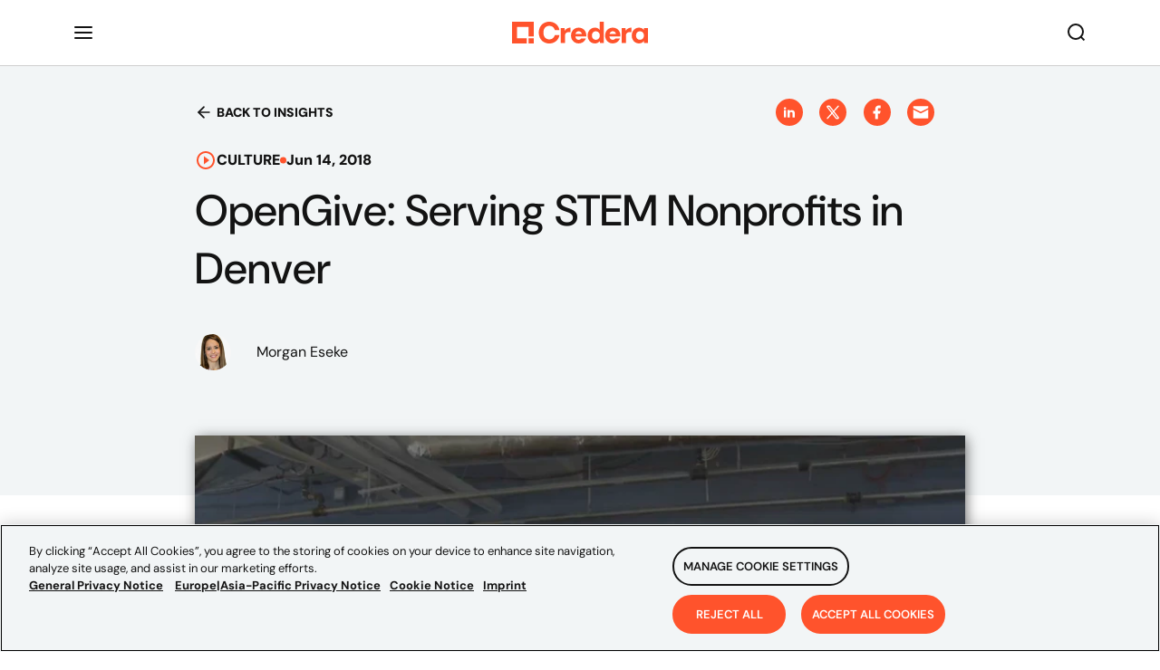

--- FILE ---
content_type: text/html; charset=utf-8
request_url: https://www.youtube-nocookie.com/embed/WaVxYOU6m7M?modestbranding=1&rel=0&cc_load_policy=1
body_size: 46978
content:
<!DOCTYPE html><html lang="en" dir="ltr" data-cast-api-enabled="true"><head><meta name="viewport" content="width=device-width, initial-scale=1"><script nonce="9265WmX-XMczxwZxaoUTvg">if ('undefined' == typeof Symbol || 'undefined' == typeof Symbol.iterator) {delete Array.prototype.entries;}</script><style name="www-roboto" nonce="qTE6tdlYwpC77A6FisayRw">@font-face{font-family:'Roboto';font-style:normal;font-weight:400;font-stretch:100%;src:url(//fonts.gstatic.com/s/roboto/v48/KFO7CnqEu92Fr1ME7kSn66aGLdTylUAMa3GUBHMdazTgWw.woff2)format('woff2');unicode-range:U+0460-052F,U+1C80-1C8A,U+20B4,U+2DE0-2DFF,U+A640-A69F,U+FE2E-FE2F;}@font-face{font-family:'Roboto';font-style:normal;font-weight:400;font-stretch:100%;src:url(//fonts.gstatic.com/s/roboto/v48/KFO7CnqEu92Fr1ME7kSn66aGLdTylUAMa3iUBHMdazTgWw.woff2)format('woff2');unicode-range:U+0301,U+0400-045F,U+0490-0491,U+04B0-04B1,U+2116;}@font-face{font-family:'Roboto';font-style:normal;font-weight:400;font-stretch:100%;src:url(//fonts.gstatic.com/s/roboto/v48/KFO7CnqEu92Fr1ME7kSn66aGLdTylUAMa3CUBHMdazTgWw.woff2)format('woff2');unicode-range:U+1F00-1FFF;}@font-face{font-family:'Roboto';font-style:normal;font-weight:400;font-stretch:100%;src:url(//fonts.gstatic.com/s/roboto/v48/KFO7CnqEu92Fr1ME7kSn66aGLdTylUAMa3-UBHMdazTgWw.woff2)format('woff2');unicode-range:U+0370-0377,U+037A-037F,U+0384-038A,U+038C,U+038E-03A1,U+03A3-03FF;}@font-face{font-family:'Roboto';font-style:normal;font-weight:400;font-stretch:100%;src:url(//fonts.gstatic.com/s/roboto/v48/KFO7CnqEu92Fr1ME7kSn66aGLdTylUAMawCUBHMdazTgWw.woff2)format('woff2');unicode-range:U+0302-0303,U+0305,U+0307-0308,U+0310,U+0312,U+0315,U+031A,U+0326-0327,U+032C,U+032F-0330,U+0332-0333,U+0338,U+033A,U+0346,U+034D,U+0391-03A1,U+03A3-03A9,U+03B1-03C9,U+03D1,U+03D5-03D6,U+03F0-03F1,U+03F4-03F5,U+2016-2017,U+2034-2038,U+203C,U+2040,U+2043,U+2047,U+2050,U+2057,U+205F,U+2070-2071,U+2074-208E,U+2090-209C,U+20D0-20DC,U+20E1,U+20E5-20EF,U+2100-2112,U+2114-2115,U+2117-2121,U+2123-214F,U+2190,U+2192,U+2194-21AE,U+21B0-21E5,U+21F1-21F2,U+21F4-2211,U+2213-2214,U+2216-22FF,U+2308-230B,U+2310,U+2319,U+231C-2321,U+2336-237A,U+237C,U+2395,U+239B-23B7,U+23D0,U+23DC-23E1,U+2474-2475,U+25AF,U+25B3,U+25B7,U+25BD,U+25C1,U+25CA,U+25CC,U+25FB,U+266D-266F,U+27C0-27FF,U+2900-2AFF,U+2B0E-2B11,U+2B30-2B4C,U+2BFE,U+3030,U+FF5B,U+FF5D,U+1D400-1D7FF,U+1EE00-1EEFF;}@font-face{font-family:'Roboto';font-style:normal;font-weight:400;font-stretch:100%;src:url(//fonts.gstatic.com/s/roboto/v48/KFO7CnqEu92Fr1ME7kSn66aGLdTylUAMaxKUBHMdazTgWw.woff2)format('woff2');unicode-range:U+0001-000C,U+000E-001F,U+007F-009F,U+20DD-20E0,U+20E2-20E4,U+2150-218F,U+2190,U+2192,U+2194-2199,U+21AF,U+21E6-21F0,U+21F3,U+2218-2219,U+2299,U+22C4-22C6,U+2300-243F,U+2440-244A,U+2460-24FF,U+25A0-27BF,U+2800-28FF,U+2921-2922,U+2981,U+29BF,U+29EB,U+2B00-2BFF,U+4DC0-4DFF,U+FFF9-FFFB,U+10140-1018E,U+10190-1019C,U+101A0,U+101D0-101FD,U+102E0-102FB,U+10E60-10E7E,U+1D2C0-1D2D3,U+1D2E0-1D37F,U+1F000-1F0FF,U+1F100-1F1AD,U+1F1E6-1F1FF,U+1F30D-1F30F,U+1F315,U+1F31C,U+1F31E,U+1F320-1F32C,U+1F336,U+1F378,U+1F37D,U+1F382,U+1F393-1F39F,U+1F3A7-1F3A8,U+1F3AC-1F3AF,U+1F3C2,U+1F3C4-1F3C6,U+1F3CA-1F3CE,U+1F3D4-1F3E0,U+1F3ED,U+1F3F1-1F3F3,U+1F3F5-1F3F7,U+1F408,U+1F415,U+1F41F,U+1F426,U+1F43F,U+1F441-1F442,U+1F444,U+1F446-1F449,U+1F44C-1F44E,U+1F453,U+1F46A,U+1F47D,U+1F4A3,U+1F4B0,U+1F4B3,U+1F4B9,U+1F4BB,U+1F4BF,U+1F4C8-1F4CB,U+1F4D6,U+1F4DA,U+1F4DF,U+1F4E3-1F4E6,U+1F4EA-1F4ED,U+1F4F7,U+1F4F9-1F4FB,U+1F4FD-1F4FE,U+1F503,U+1F507-1F50B,U+1F50D,U+1F512-1F513,U+1F53E-1F54A,U+1F54F-1F5FA,U+1F610,U+1F650-1F67F,U+1F687,U+1F68D,U+1F691,U+1F694,U+1F698,U+1F6AD,U+1F6B2,U+1F6B9-1F6BA,U+1F6BC,U+1F6C6-1F6CF,U+1F6D3-1F6D7,U+1F6E0-1F6EA,U+1F6F0-1F6F3,U+1F6F7-1F6FC,U+1F700-1F7FF,U+1F800-1F80B,U+1F810-1F847,U+1F850-1F859,U+1F860-1F887,U+1F890-1F8AD,U+1F8B0-1F8BB,U+1F8C0-1F8C1,U+1F900-1F90B,U+1F93B,U+1F946,U+1F984,U+1F996,U+1F9E9,U+1FA00-1FA6F,U+1FA70-1FA7C,U+1FA80-1FA89,U+1FA8F-1FAC6,U+1FACE-1FADC,U+1FADF-1FAE9,U+1FAF0-1FAF8,U+1FB00-1FBFF;}@font-face{font-family:'Roboto';font-style:normal;font-weight:400;font-stretch:100%;src:url(//fonts.gstatic.com/s/roboto/v48/KFO7CnqEu92Fr1ME7kSn66aGLdTylUAMa3OUBHMdazTgWw.woff2)format('woff2');unicode-range:U+0102-0103,U+0110-0111,U+0128-0129,U+0168-0169,U+01A0-01A1,U+01AF-01B0,U+0300-0301,U+0303-0304,U+0308-0309,U+0323,U+0329,U+1EA0-1EF9,U+20AB;}@font-face{font-family:'Roboto';font-style:normal;font-weight:400;font-stretch:100%;src:url(//fonts.gstatic.com/s/roboto/v48/KFO7CnqEu92Fr1ME7kSn66aGLdTylUAMa3KUBHMdazTgWw.woff2)format('woff2');unicode-range:U+0100-02BA,U+02BD-02C5,U+02C7-02CC,U+02CE-02D7,U+02DD-02FF,U+0304,U+0308,U+0329,U+1D00-1DBF,U+1E00-1E9F,U+1EF2-1EFF,U+2020,U+20A0-20AB,U+20AD-20C0,U+2113,U+2C60-2C7F,U+A720-A7FF;}@font-face{font-family:'Roboto';font-style:normal;font-weight:400;font-stretch:100%;src:url(//fonts.gstatic.com/s/roboto/v48/KFO7CnqEu92Fr1ME7kSn66aGLdTylUAMa3yUBHMdazQ.woff2)format('woff2');unicode-range:U+0000-00FF,U+0131,U+0152-0153,U+02BB-02BC,U+02C6,U+02DA,U+02DC,U+0304,U+0308,U+0329,U+2000-206F,U+20AC,U+2122,U+2191,U+2193,U+2212,U+2215,U+FEFF,U+FFFD;}@font-face{font-family:'Roboto';font-style:normal;font-weight:500;font-stretch:100%;src:url(//fonts.gstatic.com/s/roboto/v48/KFO7CnqEu92Fr1ME7kSn66aGLdTylUAMa3GUBHMdazTgWw.woff2)format('woff2');unicode-range:U+0460-052F,U+1C80-1C8A,U+20B4,U+2DE0-2DFF,U+A640-A69F,U+FE2E-FE2F;}@font-face{font-family:'Roboto';font-style:normal;font-weight:500;font-stretch:100%;src:url(//fonts.gstatic.com/s/roboto/v48/KFO7CnqEu92Fr1ME7kSn66aGLdTylUAMa3iUBHMdazTgWw.woff2)format('woff2');unicode-range:U+0301,U+0400-045F,U+0490-0491,U+04B0-04B1,U+2116;}@font-face{font-family:'Roboto';font-style:normal;font-weight:500;font-stretch:100%;src:url(//fonts.gstatic.com/s/roboto/v48/KFO7CnqEu92Fr1ME7kSn66aGLdTylUAMa3CUBHMdazTgWw.woff2)format('woff2');unicode-range:U+1F00-1FFF;}@font-face{font-family:'Roboto';font-style:normal;font-weight:500;font-stretch:100%;src:url(//fonts.gstatic.com/s/roboto/v48/KFO7CnqEu92Fr1ME7kSn66aGLdTylUAMa3-UBHMdazTgWw.woff2)format('woff2');unicode-range:U+0370-0377,U+037A-037F,U+0384-038A,U+038C,U+038E-03A1,U+03A3-03FF;}@font-face{font-family:'Roboto';font-style:normal;font-weight:500;font-stretch:100%;src:url(//fonts.gstatic.com/s/roboto/v48/KFO7CnqEu92Fr1ME7kSn66aGLdTylUAMawCUBHMdazTgWw.woff2)format('woff2');unicode-range:U+0302-0303,U+0305,U+0307-0308,U+0310,U+0312,U+0315,U+031A,U+0326-0327,U+032C,U+032F-0330,U+0332-0333,U+0338,U+033A,U+0346,U+034D,U+0391-03A1,U+03A3-03A9,U+03B1-03C9,U+03D1,U+03D5-03D6,U+03F0-03F1,U+03F4-03F5,U+2016-2017,U+2034-2038,U+203C,U+2040,U+2043,U+2047,U+2050,U+2057,U+205F,U+2070-2071,U+2074-208E,U+2090-209C,U+20D0-20DC,U+20E1,U+20E5-20EF,U+2100-2112,U+2114-2115,U+2117-2121,U+2123-214F,U+2190,U+2192,U+2194-21AE,U+21B0-21E5,U+21F1-21F2,U+21F4-2211,U+2213-2214,U+2216-22FF,U+2308-230B,U+2310,U+2319,U+231C-2321,U+2336-237A,U+237C,U+2395,U+239B-23B7,U+23D0,U+23DC-23E1,U+2474-2475,U+25AF,U+25B3,U+25B7,U+25BD,U+25C1,U+25CA,U+25CC,U+25FB,U+266D-266F,U+27C0-27FF,U+2900-2AFF,U+2B0E-2B11,U+2B30-2B4C,U+2BFE,U+3030,U+FF5B,U+FF5D,U+1D400-1D7FF,U+1EE00-1EEFF;}@font-face{font-family:'Roboto';font-style:normal;font-weight:500;font-stretch:100%;src:url(//fonts.gstatic.com/s/roboto/v48/KFO7CnqEu92Fr1ME7kSn66aGLdTylUAMaxKUBHMdazTgWw.woff2)format('woff2');unicode-range:U+0001-000C,U+000E-001F,U+007F-009F,U+20DD-20E0,U+20E2-20E4,U+2150-218F,U+2190,U+2192,U+2194-2199,U+21AF,U+21E6-21F0,U+21F3,U+2218-2219,U+2299,U+22C4-22C6,U+2300-243F,U+2440-244A,U+2460-24FF,U+25A0-27BF,U+2800-28FF,U+2921-2922,U+2981,U+29BF,U+29EB,U+2B00-2BFF,U+4DC0-4DFF,U+FFF9-FFFB,U+10140-1018E,U+10190-1019C,U+101A0,U+101D0-101FD,U+102E0-102FB,U+10E60-10E7E,U+1D2C0-1D2D3,U+1D2E0-1D37F,U+1F000-1F0FF,U+1F100-1F1AD,U+1F1E6-1F1FF,U+1F30D-1F30F,U+1F315,U+1F31C,U+1F31E,U+1F320-1F32C,U+1F336,U+1F378,U+1F37D,U+1F382,U+1F393-1F39F,U+1F3A7-1F3A8,U+1F3AC-1F3AF,U+1F3C2,U+1F3C4-1F3C6,U+1F3CA-1F3CE,U+1F3D4-1F3E0,U+1F3ED,U+1F3F1-1F3F3,U+1F3F5-1F3F7,U+1F408,U+1F415,U+1F41F,U+1F426,U+1F43F,U+1F441-1F442,U+1F444,U+1F446-1F449,U+1F44C-1F44E,U+1F453,U+1F46A,U+1F47D,U+1F4A3,U+1F4B0,U+1F4B3,U+1F4B9,U+1F4BB,U+1F4BF,U+1F4C8-1F4CB,U+1F4D6,U+1F4DA,U+1F4DF,U+1F4E3-1F4E6,U+1F4EA-1F4ED,U+1F4F7,U+1F4F9-1F4FB,U+1F4FD-1F4FE,U+1F503,U+1F507-1F50B,U+1F50D,U+1F512-1F513,U+1F53E-1F54A,U+1F54F-1F5FA,U+1F610,U+1F650-1F67F,U+1F687,U+1F68D,U+1F691,U+1F694,U+1F698,U+1F6AD,U+1F6B2,U+1F6B9-1F6BA,U+1F6BC,U+1F6C6-1F6CF,U+1F6D3-1F6D7,U+1F6E0-1F6EA,U+1F6F0-1F6F3,U+1F6F7-1F6FC,U+1F700-1F7FF,U+1F800-1F80B,U+1F810-1F847,U+1F850-1F859,U+1F860-1F887,U+1F890-1F8AD,U+1F8B0-1F8BB,U+1F8C0-1F8C1,U+1F900-1F90B,U+1F93B,U+1F946,U+1F984,U+1F996,U+1F9E9,U+1FA00-1FA6F,U+1FA70-1FA7C,U+1FA80-1FA89,U+1FA8F-1FAC6,U+1FACE-1FADC,U+1FADF-1FAE9,U+1FAF0-1FAF8,U+1FB00-1FBFF;}@font-face{font-family:'Roboto';font-style:normal;font-weight:500;font-stretch:100%;src:url(//fonts.gstatic.com/s/roboto/v48/KFO7CnqEu92Fr1ME7kSn66aGLdTylUAMa3OUBHMdazTgWw.woff2)format('woff2');unicode-range:U+0102-0103,U+0110-0111,U+0128-0129,U+0168-0169,U+01A0-01A1,U+01AF-01B0,U+0300-0301,U+0303-0304,U+0308-0309,U+0323,U+0329,U+1EA0-1EF9,U+20AB;}@font-face{font-family:'Roboto';font-style:normal;font-weight:500;font-stretch:100%;src:url(//fonts.gstatic.com/s/roboto/v48/KFO7CnqEu92Fr1ME7kSn66aGLdTylUAMa3KUBHMdazTgWw.woff2)format('woff2');unicode-range:U+0100-02BA,U+02BD-02C5,U+02C7-02CC,U+02CE-02D7,U+02DD-02FF,U+0304,U+0308,U+0329,U+1D00-1DBF,U+1E00-1E9F,U+1EF2-1EFF,U+2020,U+20A0-20AB,U+20AD-20C0,U+2113,U+2C60-2C7F,U+A720-A7FF;}@font-face{font-family:'Roboto';font-style:normal;font-weight:500;font-stretch:100%;src:url(//fonts.gstatic.com/s/roboto/v48/KFO7CnqEu92Fr1ME7kSn66aGLdTylUAMa3yUBHMdazQ.woff2)format('woff2');unicode-range:U+0000-00FF,U+0131,U+0152-0153,U+02BB-02BC,U+02C6,U+02DA,U+02DC,U+0304,U+0308,U+0329,U+2000-206F,U+20AC,U+2122,U+2191,U+2193,U+2212,U+2215,U+FEFF,U+FFFD;}</style><script name="www-roboto" nonce="9265WmX-XMczxwZxaoUTvg">if (document.fonts && document.fonts.load) {document.fonts.load("400 10pt Roboto", "E"); document.fonts.load("500 10pt Roboto", "E");}</script><link rel="stylesheet" href="/s/player/50cc0679/www-player.css" name="www-player" nonce="qTE6tdlYwpC77A6FisayRw"><style nonce="qTE6tdlYwpC77A6FisayRw">html {overflow: hidden;}body {font: 12px Roboto, Arial, sans-serif; background-color: #000; color: #fff; height: 100%; width: 100%; overflow: hidden; position: absolute; margin: 0; padding: 0;}#player {width: 100%; height: 100%;}h1 {text-align: center; color: #fff;}h3 {margin-top: 6px; margin-bottom: 3px;}.player-unavailable {position: absolute; top: 0; left: 0; right: 0; bottom: 0; padding: 25px; font-size: 13px; background: url(/img/meh7.png) 50% 65% no-repeat;}.player-unavailable .message {text-align: left; margin: 0 -5px 15px; padding: 0 5px 14px; border-bottom: 1px solid #888; font-size: 19px; font-weight: normal;}.player-unavailable a {color: #167ac6; text-decoration: none;}</style><script nonce="9265WmX-XMczxwZxaoUTvg">var ytcsi={gt:function(n){n=(n||"")+"data_";return ytcsi[n]||(ytcsi[n]={tick:{},info:{},gel:{preLoggedGelInfos:[]}})},now:window.performance&&window.performance.timing&&window.performance.now&&window.performance.timing.navigationStart?function(){return window.performance.timing.navigationStart+window.performance.now()}:function(){return(new Date).getTime()},tick:function(l,t,n){var ticks=ytcsi.gt(n).tick;var v=t||ytcsi.now();if(ticks[l]){ticks["_"+l]=ticks["_"+l]||[ticks[l]];ticks["_"+l].push(v)}ticks[l]=
v},info:function(k,v,n){ytcsi.gt(n).info[k]=v},infoGel:function(p,n){ytcsi.gt(n).gel.preLoggedGelInfos.push(p)},setStart:function(t,n){ytcsi.tick("_start",t,n)}};
(function(w,d){function isGecko(){if(!w.navigator)return false;try{if(w.navigator.userAgentData&&w.navigator.userAgentData.brands&&w.navigator.userAgentData.brands.length){var brands=w.navigator.userAgentData.brands;var i=0;for(;i<brands.length;i++)if(brands[i]&&brands[i].brand==="Firefox")return true;return false}}catch(e){setTimeout(function(){throw e;})}if(!w.navigator.userAgent)return false;var ua=w.navigator.userAgent;return ua.indexOf("Gecko")>0&&ua.toLowerCase().indexOf("webkit")<0&&ua.indexOf("Edge")<
0&&ua.indexOf("Trident")<0&&ua.indexOf("MSIE")<0}ytcsi.setStart(w.performance?w.performance.timing.responseStart:null);var isPrerender=(d.visibilityState||d.webkitVisibilityState)=="prerender";var vName=!d.visibilityState&&d.webkitVisibilityState?"webkitvisibilitychange":"visibilitychange";if(isPrerender){var startTick=function(){ytcsi.setStart();d.removeEventListener(vName,startTick)};d.addEventListener(vName,startTick,false)}if(d.addEventListener)d.addEventListener(vName,function(){ytcsi.tick("vc")},
false);if(isGecko()){var isHidden=(d.visibilityState||d.webkitVisibilityState)=="hidden";if(isHidden)ytcsi.tick("vc")}var slt=function(el,t){setTimeout(function(){var n=ytcsi.now();el.loadTime=n;if(el.slt)el.slt()},t)};w.__ytRIL=function(el){if(!el.getAttribute("data-thumb"))if(w.requestAnimationFrame)w.requestAnimationFrame(function(){slt(el,0)});else slt(el,16)}})(window,document);
</script><script nonce="9265WmX-XMczxwZxaoUTvg">var ytcfg={d:function(){return window.yt&&yt.config_||ytcfg.data_||(ytcfg.data_={})},get:function(k,o){return k in ytcfg.d()?ytcfg.d()[k]:o},set:function(){var a=arguments;if(a.length>1)ytcfg.d()[a[0]]=a[1];else{var k;for(k in a[0])ytcfg.d()[k]=a[0][k]}}};
ytcfg.set({"CLIENT_CANARY_STATE":"none","DEVICE":"cbr\u003dChrome\u0026cbrand\u003dapple\u0026cbrver\u003d131.0.0.0\u0026ceng\u003dWebKit\u0026cengver\u003d537.36\u0026cos\u003dMacintosh\u0026cosver\u003d10_15_7\u0026cplatform\u003dDESKTOP","EVENT_ID":"DxhXaYnHDP7l_tcPhpGZ8AQ","EXPERIMENT_FLAGS":{"ab_det_apb_b":true,"ab_det_apm":true,"ab_det_el_h":true,"ab_det_em_inj":true,"ab_fk_sk_cl":true,"ab_l_sig_st":true,"ab_l_sig_st_e":true,"ab_sa_ef":true,"action_companion_center_align_description":true,"allow_skip_networkless":true,"always_send_and_write":true,"att_web_record_metrics":true,"attmusi":true,"c3_enable_button_impression_logging":true,"c3_watch_page_component":true,"cancel_pending_navs":true,"clean_up_manual_attribution_header":true,"config_age_report_killswitch":true,"cow_optimize_idom_compat":true,"csi_config_handling_infra":true,"csi_on_gel":true,"delhi_mweb_colorful_sd":true,"delhi_mweb_colorful_sd_v2":true,"deprecate_csi_has_info":true,"deprecate_pair_servlet_enabled":true,"desktop_sparkles_light_cta_button":true,"disable_cached_masthead_data":true,"disable_child_node_auto_formatted_strings":true,"disable_enf_isd":true,"disable_log_to_visitor_layer":true,"disable_pacf_logging_for_memory_limited_tv":true,"embeds_enable_eid_enforcement_for_marketing_pages":true,"embeds_enable_eid_enforcement_for_youtube":true,"embeds_enable_eid_log_for_marketing_pages":true,"embeds_enable_info_panel_dismissal":true,"embeds_enable_pfp_always_unbranded":true,"embeds_web_nwl_disable_nocookie":true,"embeds_web_updated_shorts_definition_fix":true,"enable_active_view_display_ad_renderer_web_home":true,"enable_ad_disclosure_banner_a11y_fix":true,"enable_chips_shelf_view_model_fully_reactive":true,"enable_client_creator_goal_ticker_bar_revamp":true,"enable_client_only_wiz_direct_reactions":true,"enable_client_sli_logging":true,"enable_client_streamz_web":true,"enable_client_ve_spec":true,"enable_cloud_save_error_popup_after_retry":true,"enable_cookie_reissue_iframe":true,"enable_dai_sdf_h5_preroll":true,"enable_datasync_id_header_in_web_vss_pings":true,"enable_default_mono_cta_migration_web_client":true,"enable_dma_post_enforcement":true,"enable_docked_chat_messages":true,"enable_entity_store_from_dependency_injection":true,"enable_inline_muted_playback_on_web_search":true,"enable_inline_muted_playback_on_web_search_for_vdc":true,"enable_inline_muted_playback_on_web_search_for_vdcb":true,"enable_is_extended_monitoring":true,"enable_is_mini_app_page_active_bugfix":true,"enable_live_overlay_feed_in_live_chat":true,"enable_logging_first_user_action_after_game_ready":true,"enable_ltc_param_fetch_from_innertube":true,"enable_masthead_mweb_padding_fix":true,"enable_menu_renderer_button_in_mweb_hclr":true,"enable_mini_app_command_handler_mweb_fix":true,"enable_mini_app_iframe_loaded_logging":true,"enable_mini_guide_downloads_item":true,"enable_mixed_direction_formatted_strings":true,"enable_mweb_livestream_ui_update":true,"enable_mweb_new_caption_language_picker":true,"enable_names_handles_account_switcher":true,"enable_network_request_logging_on_game_events":true,"enable_new_paid_product_placement":true,"enable_obtaining_ppn_query_param":true,"enable_open_in_new_tab_icon_for_short_dr_for_desktop_search":true,"enable_open_yt_content":true,"enable_origin_query_parameter_bugfix":true,"enable_pause_ads_on_ytv_html5":true,"enable_payments_purchase_manager":true,"enable_pdp_icon_prefetch":true,"enable_pl_r_si_fa":true,"enable_place_pivot_url":true,"enable_playable_a11y_label_with_badge_text":true,"enable_pv_screen_modern_text":true,"enable_removing_navbar_title_on_hashtag_page_mweb":true,"enable_resetting_scroll_position_on_flow_change":true,"enable_rta_manager":true,"enable_sdf_companion_h5":true,"enable_sdf_dai_h5_midroll":true,"enable_sdf_h5_endemic_mid_post_roll":true,"enable_sdf_on_h5_unplugged_vod_midroll":true,"enable_sdf_shorts_player_bytes_h5":true,"enable_sdk_performance_network_logging":true,"enable_sending_unwrapped_game_audio_as_serialized_metadata":true,"enable_sfv_effect_pivot_url":true,"enable_shorts_new_carousel":true,"enable_skip_ad_guidance_prompt":true,"enable_skippable_ads_for_unplugged_ad_pod":true,"enable_smearing_expansion_dai":true,"enable_third_party_info":true,"enable_time_out_messages":true,"enable_timeline_view_modern_transcript_fe":true,"enable_video_display_compact_button_group_for_desktop_search":true,"enable_watch_next_pause_autoplay_lact":true,"enable_web_delhi_icons":true,"enable_web_home_top_landscape_image_layout_level_click":true,"enable_web_tiered_gel":true,"enable_window_constrained_buy_flow_dialog":true,"enable_wiz_queue_effect_and_on_init_initial_runs":true,"enable_ypc_spinners":true,"enable_yt_ata_iframe_authuser":true,"export_networkless_options":true,"export_player_version_to_ytconfig":true,"fill_single_video_with_notify_to_lasr":true,"fix_ad_miniplayer_controls_rendering":true,"fix_ads_tracking_for_swf_config_deprecation_mweb":true,"h5_companion_enable_adcpn_macro_substitution_for_click_pings":true,"h5_inplayer_enable_adcpn_macro_substitution_for_click_pings":true,"h5_reset_cache_and_filter_before_update_masthead":true,"hide_channel_creation_title_for_mweb":true,"high_ccv_client_side_caching_h5":true,"html5_log_trigger_events_with_debug_data":true,"html5_ssdai_enable_media_end_cue_range":true,"il_attach_cache_limit":true,"il_use_view_model_logging_context":true,"is_browser_support_for_webcam_streaming":true,"json_condensed_response":true,"kev_adb_pg":true,"kevlar_display_downloads_numbers":true,"kevlar_gel_error_routing":true,"kevlar_modern_downloads_extra_compact":true,"kevlar_modern_downloads_page":true,"kevlar_modern_downloads_skip_downloads_title":true,"kevlar_watch_cinematics":true,"live_chat_enable_controller_extraction":true,"live_chat_enable_rta_manager":true,"live_chat_increased_min_height":true,"log_click_with_layer_from_element_in_command_handler":true,"log_errors_through_nwl_on_retry":true,"mdx_enable_privacy_disclosure_ui":true,"mdx_load_cast_api_bootstrap_script":true,"medium_progress_bar_modification":true,"migrate_remaining_web_ad_badges_to_innertube":true,"mobile_account_menu_refresh":true,"mweb_a11y_enable_player_controls_invisible_toggle":true,"mweb_account_linking_noapp":true,"mweb_after_render_to_scheduler":true,"mweb_allow_modern_search_suggest_behavior":true,"mweb_animated_actions":true,"mweb_app_upsell_button_direct_to_app":true,"mweb_big_progress_bar":true,"mweb_c3_disable_carve_out":true,"mweb_c3_disable_carve_out_keep_external_links":true,"mweb_c3_enable_adaptive_signals":true,"mweb_c3_endscreen":true,"mweb_c3_endscreen_v2":true,"mweb_c3_library_page_enable_recent_shelf":true,"mweb_c3_remove_web_navigation_endpoint_data":true,"mweb_c3_use_canonical_from_player_response":true,"mweb_cinematic_watch":true,"mweb_command_handler":true,"mweb_delay_watch_initial_data":true,"mweb_disable_searchbar_scroll":true,"mweb_enable_fine_scrubbing_for_recs":true,"mweb_enable_keto_batch_player_fullscreen":true,"mweb_enable_keto_batch_player_progress_bar":true,"mweb_enable_keto_batch_player_tooltips":true,"mweb_enable_lockup_view_model_for_ucp":true,"mweb_enable_more_drawer":true,"mweb_enable_optional_fullscreen_landscape_locking":true,"mweb_enable_overlay_touch_manager":true,"mweb_enable_premium_carve_out_fix":true,"mweb_enable_refresh_detection":true,"mweb_enable_search_imp":true,"mweb_enable_sequence_signal":true,"mweb_enable_shorts_pivot_button":true,"mweb_enable_shorts_video_preload":true,"mweb_enable_skippables_on_jio_phone":true,"mweb_enable_storyboards":true,"mweb_enable_varispeed_controller":true,"mweb_enable_video_preview_focus_rerouting":true,"mweb_enable_warm_channel_requests":true,"mweb_enable_watch_feed_infinite_scroll":true,"mweb_enable_wrapped_unplugged_pause_membership_dialog_renderer":true,"mweb_filter_video_format_in_webfe":true,"mweb_fix_livestream_seeking":true,"mweb_fix_monitor_visibility_after_render":true,"mweb_fix_section_list_continuation_item_renderers":true,"mweb_force_ios_fallback_to_native_control":true,"mweb_fp_auto_fullscreen":true,"mweb_fullscreen_controls":true,"mweb_fullscreen_controls_action_buttons":true,"mweb_fullscreen_watch_system":true,"mweb_home_reactive_shorts":true,"mweb_innertube_search_command":true,"mweb_lang_in_html":true,"mweb_like_button_synced_with_entities":true,"mweb_logo_use_home_page_ve":true,"mweb_module_decoration":true,"mweb_native_control_in_faux_fullscreen_shared":true,"mweb_panel_container_inert":true,"mweb_player_control_on_hover":true,"mweb_player_delhi_dtts":true,"mweb_player_settings_use_bottom_sheet":true,"mweb_player_show_previous_next_buttons_in_playlist":true,"mweb_player_skip_no_op_state_changes":true,"mweb_player_user_select_none":true,"mweb_playlist_engagement_panel":true,"mweb_progress_bar_seek_on_mouse_click":true,"mweb_pull_2_full":true,"mweb_pull_2_full_enable_touch_handlers":true,"mweb_schedule_warm_watch_response":true,"mweb_searchbox_legacy_navigation":true,"mweb_see_fewer_shorts":true,"mweb_sheets_ui_refresh":true,"mweb_shorts_comments_panel_id_change":true,"mweb_shorts_early_continuation":true,"mweb_show_ios_smart_banner":true,"mweb_use_server_url_on_startup":true,"mweb_watch_captions_enable_auto_translate":true,"mweb_watch_captions_set_default_size":true,"mweb_watch_stop_scheduler_on_player_response":true,"mweb_watchfeed_big_thumbnails":true,"mweb_yt_searchbox":true,"networkless_logging":true,"no_client_ve_attach_unless_shown":true,"nwl_send_from_memory_when_online":true,"pageid_as_header_web":true,"playback_settings_use_switch_menu":true,"player_controls_autonav_fix":true,"player_controls_skip_double_signal_update":true,"polymer_bad_build_labels":true,"polymer_verifiy_app_state":true,"qoe_send_and_write":true,"remove_masthead_channel_banner_on_refresh":true,"remove_slot_id_exited_trigger_for_dai_in_player_slot_expire":true,"replace_client_url_parsing_with_server_signal":true,"service_worker_enabled":true,"service_worker_push_enabled":true,"service_worker_push_home_page_prompt":true,"service_worker_push_watch_page_prompt":true,"shell_load_gcf":true,"shorten_initial_gel_batch_timeout":true,"should_use_yt_voice_endpoint_in_kaios":true,"skip_invalid_ytcsi_ticks":true,"skip_setting_info_in_csi_data_object":true,"smarter_ve_dedupping":true,"speedmaster_no_seek":true,"start_client_gcf_mweb":true,"suppress_error_204_logging":true,"synced_panel_scrolling_controller":true,"use_event_time_ms_header":true,"use_fifo_for_networkless":true,"use_player_abuse_bg_library":true,"use_request_time_ms_header":true,"use_session_based_sampling":true,"use_thumbnail_overlay_time_status_renderer_for_live_badge":true,"use_ts_visibilitylogger":true,"vss_final_ping_send_and_write":true,"vss_playback_use_send_and_write":true,"web_adaptive_repeat_ase":true,"web_always_load_chat_support":true,"web_animated_like":true,"web_api_url":true,"web_autonav_allow_off_by_default":true,"web_button_vm_refactor_disabled":true,"web_c3_log_app_init_finish":true,"web_csi_action_sampling_enabled":true,"web_dedupe_ve_grafting":true,"web_disable_backdrop_filter":true,"web_enable_ab_rsp_cl":true,"web_enable_course_icon_update":true,"web_enable_error_204":true,"web_enable_horizontal_video_attributes_section":true,"web_enable_like_button_click_debouncing":true,"web_fix_segmented_like_dislike_undefined":true,"web_gcf_hashes_innertube":true,"web_gel_timeout_cap":true,"web_metadata_carousel_elref_bugfix":true,"web_parent_target_for_sheets":true,"web_persist_server_autonav_state_on_client":true,"web_playback_associated_log_ctt":true,"web_playback_associated_ve":true,"web_prefetch_preload_video":true,"web_progress_bar_draggable":true,"web_resizable_advertiser_banner_on_masthead_safari_fix":true,"web_scheduler_auto_init":true,"web_shorts_just_watched_on_channel_and_pivot_study":true,"web_shorts_just_watched_overlay":true,"web_shorts_pivot_button_view_model_reactive":true,"web_update_panel_visibility_logging_fix":true,"web_video_attribute_view_model_a11y_fix":true,"web_watch_controls_state_signals":true,"web_wiz_attributed_string":true,"web_yt_config_context":true,"webfe_mweb_watch_microdata":true,"webfe_watch_shorts_canonical_url_fix":true,"webpo_exit_on_net_err":true,"wiz_diff_overwritable":true,"wiz_memoize_stamper_items":true,"woffle_used_state_report":true,"wpo_gel_strz":true,"ytcp_paper_tooltip_use_scoped_owner_root":true,"ytidb_clear_embedded_player":true,"H5_async_logging_delay_ms":30000.0,"attention_logging_scroll_throttle":500.0,"autoplay_pause_by_lact_sampling_fraction":0.0,"cinematic_watch_effect_opacity":0.4,"log_window_onerror_fraction":0.1,"speedmaster_playback_rate":2.0,"tv_pacf_logging_sample_rate":0.01,"web_attention_logging_scroll_throttle":500.0,"web_load_prediction_threshold":0.1,"web_navigation_prediction_threshold":0.1,"web_pbj_log_warning_rate":0.0,"web_system_health_fraction":0.01,"ytidb_transaction_ended_event_rate_limit":0.02,"active_time_update_interval_ms":10000,"att_init_delay":500,"autoplay_pause_by_lact_sec":0,"botguard_async_snapshot_timeout_ms":3000,"check_navigator_accuracy_timeout_ms":0,"cinematic_watch_css_filter_blur_strength":40,"cinematic_watch_fade_out_duration":500,"close_webview_delay_ms":100,"cloud_save_game_data_rate_limit_ms":3000,"compression_disable_point":10,"custom_active_view_tos_timeout_ms":3600000,"embeds_widget_poll_interval_ms":0,"gel_min_batch_size":3,"gel_queue_timeout_max_ms":60000,"get_async_timeout_ms":60000,"hide_cta_for_home_web_video_ads_animate_in_time":2,"html5_byterate_soft_cap":0,"initial_gel_batch_timeout":2000,"max_body_size_to_compress":500000,"max_prefetch_window_sec_for_livestream_optimization":10,"min_prefetch_offset_sec_for_livestream_optimization":20,"mini_app_container_iframe_src_update_delay_ms":0,"multiple_preview_news_duration_time":11000,"mweb_c3_toast_duration_ms":5000,"mweb_deep_link_fallback_timeout_ms":10000,"mweb_delay_response_received_actions":100,"mweb_fp_dpad_rate_limit_ms":0,"mweb_fp_dpad_watch_title_clamp_lines":0,"mweb_history_manager_cache_size":100,"mweb_ios_fullscreen_playback_transition_delay_ms":500,"mweb_ios_fullscreen_system_pause_epilson_ms":0,"mweb_override_response_store_expiration_ms":0,"mweb_shorts_early_continuation_trigger_threshold":4,"mweb_w2w_max_age_seconds":0,"mweb_watch_captions_default_size":2,"neon_dark_launch_gradient_count":0,"network_polling_interval":30000,"play_click_interval_ms":30000,"play_ping_interval_ms":10000,"prefetch_comments_ms_after_video":0,"send_config_hash_timer":0,"service_worker_push_logged_out_prompt_watches":-1,"service_worker_push_prompt_cap":-1,"service_worker_push_prompt_delay_microseconds":3888000000000,"show_mini_app_ad_frequency_cap_ms":300000,"slow_compressions_before_abandon_count":4,"speedmaster_cancellation_movement_dp":10,"speedmaster_touch_activation_ms":500,"web_attention_logging_throttle":500,"web_foreground_heartbeat_interval_ms":28000,"web_gel_debounce_ms":10000,"web_logging_max_batch":100,"web_max_tracing_events":50,"web_tracing_session_replay":0,"wil_icon_max_concurrent_fetches":9999,"ytidb_remake_db_retries":3,"ytidb_reopen_db_retries":3,"WebClientReleaseProcessCritical__youtube_embeds_client_version_override":"","WebClientReleaseProcessCritical__youtube_embeds_web_client_version_override":"","WebClientReleaseProcessCritical__youtube_mweb_client_version_override":"","debug_forced_internalcountrycode":"","embeds_web_synth_ch_headers_banned_urls_regex":"","enable_web_media_service":"DISABLED","il_payload_scraping":"","live_chat_unicode_emoji_json_url":"https://www.gstatic.com/youtube/img/emojis/emojis-svg-9.json","mweb_deep_link_feature_tag_suffix":"11268432","mweb_enable_shorts_innertube_player_prefetch_trigger":"NONE","mweb_fp_dpad":"home,search,browse,channel,create_channel,experiments,settings,trending,oops,404,paid_memberships,sponsorship,premium,shorts","mweb_fp_dpad_linear_navigation":"","mweb_fp_dpad_linear_navigation_visitor":"","mweb_fp_dpad_visitor":"","mweb_preload_video_by_player_vars":"","mweb_sign_in_button_style":"STYLE_SUGGESTIVE_AVATAR","place_pivot_triggering_container_alternate":"","place_pivot_triggering_counterfactual_container_alternate":"","search_ui_mweb_searchbar_restyle":"DEFAULT","service_worker_push_force_notification_prompt_tag":"1","service_worker_scope":"/","suggest_exp_str":"","web_client_version_override":"","kevlar_command_handler_command_banlist":[],"mini_app_ids_without_game_ready":["UgkxHHtsak1SC8mRGHMZewc4HzeAY3yhPPmJ","Ugkx7OgzFqE6z_5Mtf4YsotGfQNII1DF_RBm"],"web_op_signal_type_banlist":[],"web_tracing_enabled_spans":["event","command"]},"GAPI_HINT_PARAMS":"m;/_/scs/abc-static/_/js/k\u003dgapi.gapi.en.xIIXllDMgoQ.O/d\u003d1/rs\u003dAHpOoo_cueiiNxpxjZ_7F-kc6luptDmX0A/m\u003d__features__","GAPI_HOST":"https://apis.google.com","GAPI_LOCALE":"en_US","GL":"US","HL":"en","HTML_DIR":"ltr","HTML_LANG":"en","INNERTUBE_API_KEY":"AIzaSyAO_FJ2SlqU8Q4STEHLGCilw_Y9_11qcW8","INNERTUBE_API_VERSION":"v1","INNERTUBE_CLIENT_NAME":"WEB_EMBEDDED_PLAYER","INNERTUBE_CLIENT_VERSION":"1.20251222.01.00","INNERTUBE_CONTEXT":{"client":{"hl":"en","gl":"US","remoteHost":"52.14.167.108","deviceMake":"Apple","deviceModel":"","visitorData":"CgtEU2l2LWJKaGZaNCiPsNzKBjIKCgJVUxIEGgAgYQ%3D%3D","userAgent":"Mozilla/5.0 (Macintosh; Intel Mac OS X 10_15_7) AppleWebKit/537.36 (KHTML, like Gecko) Chrome/131.0.0.0 Safari/537.36; ClaudeBot/1.0; +claudebot@anthropic.com),gzip(gfe)","clientName":"WEB_EMBEDDED_PLAYER","clientVersion":"1.20251222.01.00","osName":"Macintosh","osVersion":"10_15_7","originalUrl":"https://www.youtube-nocookie.com/embed/WaVxYOU6m7M?modestbranding\u003d1\u0026rel\u003d0\u0026cc_load_policy\u003d1","platform":"DESKTOP","clientFormFactor":"UNKNOWN_FORM_FACTOR","configInfo":{"appInstallData":"[base64]"},"browserName":"Chrome","browserVersion":"131.0.0.0","acceptHeader":"text/html,application/xhtml+xml,application/xml;q\u003d0.9,image/webp,image/apng,*/*;q\u003d0.8,application/signed-exchange;v\u003db3;q\u003d0.9","deviceExperimentId":"ChxOelU1TURVMk1qRTFNREl5TmpNMk1qSXlOdz09EI-w3MoGGI-w3MoG","rolloutToken":"CL-wv--G8pS8TxCupfiW0-uRAxiupfiW0-uRAw%3D%3D"},"user":{"lockedSafetyMode":false},"request":{"useSsl":true},"clickTracking":{"clickTrackingParams":"IhMIyYr4ltPrkQMV/rL/BB2GSAZO"},"thirdParty":{"embeddedPlayerContext":{"embeddedPlayerEncryptedContext":"AD5ZzFTAQqoddRemBt6aEI4VqFR50yAP1Z5kctHPlsJd_6hLLrErRMhh3jrlKiJNmHk3-UeQ_QdpRu071FLfi1zXwCKR82ZymHlTaFQD3c-iuycEkDrAXzBE80zWWieS0Cs","ancestorOriginsSupported":false}}},"INNERTUBE_CONTEXT_CLIENT_NAME":56,"INNERTUBE_CONTEXT_CLIENT_VERSION":"1.20251222.01.00","INNERTUBE_CONTEXT_GL":"US","INNERTUBE_CONTEXT_HL":"en","LATEST_ECATCHER_SERVICE_TRACKING_PARAMS":{"client.name":"WEB_EMBEDDED_PLAYER","client.jsfeat":"es5"},"LOGGED_IN":false,"PAGE_BUILD_LABEL":"youtube.embeds.web_20251222_01_RC00","PAGE_CL":847633051,"SERVER_NAME":"WebFE","VISITOR_DATA":"CgtEU2l2LWJKaGZaNCiPsNzKBjIKCgJVUxIEGgAgYQ%3D%3D","WEB_PLAYER_CONTEXT_CONFIGS":{"WEB_PLAYER_CONTEXT_CONFIG_ID_EMBEDDED_PLAYER":{"rootElementId":"movie_player","jsUrl":"/s/player/50cc0679/player_ias.vflset/en_US/base.js","cssUrl":"/s/player/50cc0679/www-player.css","contextId":"WEB_PLAYER_CONTEXT_CONFIG_ID_EMBEDDED_PLAYER","eventLabel":"embedded","contentRegion":"US","hl":"en_US","hostLanguage":"en","innertubeApiKey":"AIzaSyAO_FJ2SlqU8Q4STEHLGCilw_Y9_11qcW8","innertubeApiVersion":"v1","innertubeContextClientVersion":"1.20251222.01.00","disableRelatedVideos":true,"device":{"brand":"apple","model":"","browser":"Chrome","browserVersion":"131.0.0.0","os":"Macintosh","osVersion":"10_15_7","platform":"DESKTOP","interfaceName":"WEB_EMBEDDED_PLAYER","interfaceVersion":"1.20251222.01.00"},"serializedExperimentIds":"24004644,51010235,51063643,51098299,51204329,51222973,51340662,51349914,51353393,51366423,51389629,51404808,51404810,51425030,51459425,51484222,51490331,51500051,51505436,51530495,51534669,51539831,51557840,51560387,51565116,51566373,51578632,51583566,51583821,51585555,51586118,51597173,51605258,51605395,51611457,51615068,51619499,51620803,51620866,51621065,51622844,51627981,51632249,51632559,51632969,51637029,51638932,51639092,51641201,51647792,51648336,51653718,51656217,51662081,51662156,51666850,51668381,51671791,51672162,51676994,51681662,51683502,51684302,51684306,51690273,51691589,51692023,51692499,51692765,51693511,51696107,51696619,51697032,51700777,51700829,51701009,51704528,51704637,51705183,51705185,51707077,51711227,51711298,51712601,51712617,51712686,51713237,51714462,51717474","serializedExperimentFlags":"H5_async_logging_delay_ms\u003d30000.0\u0026PlayerWeb__h5_enable_advisory_rating_restrictions\u003dtrue\u0026a11y_h5_associate_survey_question\u003dtrue\u0026ab_det_apb_b\u003dtrue\u0026ab_det_apm\u003dtrue\u0026ab_det_el_h\u003dtrue\u0026ab_det_em_inj\u003dtrue\u0026ab_fk_sk_cl\u003dtrue\u0026ab_l_sig_st\u003dtrue\u0026ab_l_sig_st_e\u003dtrue\u0026ab_sa_ef\u003dtrue\u0026action_companion_center_align_description\u003dtrue\u0026ad_pod_disable_companion_persist_ads_quality\u003dtrue\u0026add_stmp_logs_for_voice_boost\u003dtrue\u0026allow_drm_override\u003dtrue\u0026allow_live_autoplay\u003dtrue\u0026allow_poltergust_autoplay\u003dtrue\u0026allow_skip_networkless\u003dtrue\u0026allow_vp9_1080p_mq_enc\u003dtrue\u0026always_cache_redirect_endpoint\u003dtrue\u0026always_send_and_write\u003dtrue\u0026annotation_module_vast_cards_load_logging_fraction\u003d0.0\u0026assign_drm_family_by_format\u003dtrue\u0026att_web_record_metrics\u003dtrue\u0026attention_logging_scroll_throttle\u003d500.0\u0026attmusi\u003dtrue\u0026autoplay_time\u003d10000\u0026autoplay_time_for_fullscreen\u003d-1\u0026autoplay_time_for_music_content\u003d-1\u0026bg_vm_reinit_threshold\u003d7200000\u0026blocked_packages_for_sps\u003d[]\u0026botguard_async_snapshot_timeout_ms\u003d3000\u0026captions_url_add_ei\u003dtrue\u0026check_navigator_accuracy_timeout_ms\u003d0\u0026clean_up_manual_attribution_header\u003dtrue\u0026compression_disable_point\u003d10\u0026cow_optimize_idom_compat\u003dtrue\u0026csi_config_handling_infra\u003dtrue\u0026csi_on_gel\u003dtrue\u0026custom_active_view_tos_timeout_ms\u003d3600000\u0026dash_manifest_version\u003d5\u0026debug_bandaid_hostname\u003d\u0026debug_bandaid_port\u003d0\u0026debug_sherlog_username\u003d\u0026delhi_modern_player_default_thumbnail_percentage\u003d0.0\u0026delhi_modern_player_faster_autohide_delay_ms\u003d2000\u0026delhi_modern_player_pause_thumbnail_percentage\u003d0.6\u0026delhi_modern_web_player_blending_mode\u003d\u0026delhi_modern_web_player_responsive_compact_controls_threshold\u003d4000\u0026deprecate_22\u003dtrue\u0026deprecate_csi_has_info\u003dtrue\u0026deprecate_delay_ping\u003dtrue\u0026deprecate_pair_servlet_enabled\u003dtrue\u0026desktop_sparkles_light_cta_button\u003dtrue\u0026disable_av1_setting\u003dtrue\u0026disable_branding_context\u003dtrue\u0026disable_cached_masthead_data\u003dtrue\u0026disable_channel_id_check_for_suspended_channels\u003dtrue\u0026disable_child_node_auto_formatted_strings\u003dtrue\u0026disable_enf_isd\u003dtrue\u0026disable_lifa_for_supex_users\u003dtrue\u0026disable_log_to_visitor_layer\u003dtrue\u0026disable_mdx_connection_in_mdx_module_for_music_web\u003dtrue\u0026disable_pacf_logging_for_memory_limited_tv\u003dtrue\u0026disable_reduced_fullscreen_autoplay_countdown_for_minors\u003dtrue\u0026disable_reel_item_watch_format_filtering\u003dtrue\u0026disable_threegpp_progressive_formats\u003dtrue\u0026disable_touch_events_on_skip_button\u003dtrue\u0026edge_encryption_fill_primary_key_version\u003dtrue\u0026embeds_enable_info_panel_dismissal\u003dtrue\u0026embeds_enable_move_set_center_crop_to_public\u003dtrue\u0026embeds_enable_per_video_embed_config\u003dtrue\u0026embeds_enable_pfp_always_unbranded\u003dtrue\u0026embeds_web_lite_mode\u003d1\u0026embeds_web_nwl_disable_nocookie\u003dtrue\u0026embeds_web_synth_ch_headers_banned_urls_regex\u003d\u0026enable_active_view_display_ad_renderer_web_home\u003dtrue\u0026enable_active_view_lr_shorts_video\u003dtrue\u0026enable_active_view_web_shorts_video\u003dtrue\u0026enable_ad_cpn_macro_substitution_for_click_pings\u003dtrue\u0026enable_ad_disclosure_banner_a11y_fix\u003dtrue\u0026enable_app_promo_endcap_eml_on_tablet\u003dtrue\u0026enable_batched_cross_device_pings_in_gel_fanout\u003dtrue\u0026enable_cast_for_web_unplugged\u003dtrue\u0026enable_cast_on_music_web\u003dtrue\u0026enable_cipher_for_manifest_urls\u003dtrue\u0026enable_cleanup_masthead_autoplay_hack_fix\u003dtrue\u0026enable_client_creator_goal_ticker_bar_revamp\u003dtrue\u0026enable_client_only_wiz_direct_reactions\u003dtrue\u0026enable_client_page_id_header_for_first_party_pings\u003dtrue\u0026enable_client_sli_logging\u003dtrue\u0026enable_client_ve_spec\u003dtrue\u0026enable_cookie_reissue_iframe\u003dtrue\u0026enable_cta_banner_on_unplugged_lr\u003dtrue\u0026enable_custom_playhead_parsing\u003dtrue\u0026enable_dai_sdf_h5_preroll\u003dtrue\u0026enable_datasync_id_header_in_web_vss_pings\u003dtrue\u0026enable_default_mono_cta_migration_web_client\u003dtrue\u0026enable_dsa_ad_badge_for_action_endcap_on_android\u003dtrue\u0026enable_dsa_ad_badge_for_action_endcap_on_ios\u003dtrue\u0026enable_entity_store_from_dependency_injection\u003dtrue\u0026enable_error_corrections_infocard_web_client\u003dtrue\u0026enable_error_corrections_infocards_icon_web\u003dtrue\u0026enable_eviction_protection_for_bulleit\u003dtrue\u0026enable_inline_muted_playback_on_web_search\u003dtrue\u0026enable_inline_muted_playback_on_web_search_for_vdc\u003dtrue\u0026enable_inline_muted_playback_on_web_search_for_vdcb\u003dtrue\u0026enable_is_extended_monitoring\u003dtrue\u0026enable_kabuki_comments_on_shorts\u003ddisabled\u0026enable_live_overlay_feed_in_live_chat\u003dtrue\u0026enable_ltc_param_fetch_from_innertube\u003dtrue\u0026enable_mixed_direction_formatted_strings\u003dtrue\u0026enable_modern_skip_button_on_web\u003dtrue\u0026enable_mweb_livestream_ui_update\u003dtrue\u0026enable_new_paid_product_placement\u003dtrue\u0026enable_open_in_new_tab_icon_for_short_dr_for_desktop_search\u003dtrue\u0026enable_out_of_stock_text_all_surfaces\u003dtrue\u0026enable_paid_content_overlay_bugfix\u003dtrue\u0026enable_pause_ads_on_ytv_html5\u003dtrue\u0026enable_pl_r_si_fa\u003dtrue\u0026enable_policy_based_hqa_filter_in_watch_server\u003dtrue\u0026enable_progres_commands_lr_feeds\u003dtrue\u0026enable_publishing_region_param_in_sus\u003dtrue\u0026enable_pv_screen_modern_text\u003dtrue\u0026enable_rpr_token_on_ltl_lookup\u003dtrue\u0026enable_sdf_companion_h5\u003dtrue\u0026enable_sdf_dai_h5_midroll\u003dtrue\u0026enable_sdf_h5_endemic_mid_post_roll\u003dtrue\u0026enable_sdf_on_h5_unplugged_vod_midroll\u003dtrue\u0026enable_sdf_shorts_player_bytes_h5\u003dtrue\u0026enable_server_driven_abr\u003dtrue\u0026enable_server_driven_abr_for_backgroundable\u003dtrue\u0026enable_server_driven_abr_url_generation\u003dtrue\u0026enable_server_driven_readahead\u003dtrue\u0026enable_skip_ad_guidance_prompt\u003dtrue\u0026enable_skip_to_next_messaging\u003dtrue\u0026enable_skippable_ads_for_unplugged_ad_pod\u003dtrue\u0026enable_smart_skip_player_controls_shown_on_web\u003dtrue\u0026enable_smart_skip_player_controls_shown_on_web_increased_triggering_sensitivity\u003dtrue\u0026enable_smart_skip_speedmaster_on_web\u003dtrue\u0026enable_smearing_expansion_dai\u003dtrue\u0026enable_split_screen_ad_baseline_experience_endemic_live_h5\u003dtrue\u0026enable_third_party_info\u003dtrue\u0026enable_to_call_playready_backend_directly\u003dtrue\u0026enable_unified_action_endcap_on_web\u003dtrue\u0026enable_video_display_compact_button_group_for_desktop_search\u003dtrue\u0026enable_voice_boost_feature\u003dtrue\u0026enable_vp9_appletv5_on_server\u003dtrue\u0026enable_watch_server_rejected_formats_logging\u003dtrue\u0026enable_web_delhi_icons\u003dtrue\u0026enable_web_home_top_landscape_image_layout_level_click\u003dtrue\u0026enable_web_media_session_metadata_fix\u003dtrue\u0026enable_web_premium_varispeed_upsell\u003dtrue\u0026enable_web_tiered_gel\u003dtrue\u0026enable_wiz_queue_effect_and_on_init_initial_runs\u003dtrue\u0026enable_yt_ata_iframe_authuser\u003dtrue\u0026enable_ytv_csdai_vp9\u003dtrue\u0026export_networkless_options\u003dtrue\u0026export_player_version_to_ytconfig\u003dtrue\u0026fill_live_request_config_in_ustreamer_config\u003dtrue\u0026fill_single_video_with_notify_to_lasr\u003dtrue\u0026filter_vb_without_non_vb_equivalents\u003dtrue\u0026filter_vp9_for_live_dai\u003dtrue\u0026fix_ad_miniplayer_controls_rendering\u003dtrue\u0026fix_ads_tracking_for_swf_config_deprecation_mweb\u003dtrue\u0026fix_h5_toggle_button_a11y\u003dtrue\u0026fix_survey_color_contrast_on_destop\u003dtrue\u0026fix_toggle_button_role_for_ad_components\u003dtrue\u0026fix_web_instream_survey_question_aria_label\u003dtrue\u0026fresca_polling_delay_override\u003d0\u0026gab_return_sabr_ssdai_config\u003dtrue\u0026gel_min_batch_size\u003d3\u0026gel_queue_timeout_max_ms\u003d60000\u0026gvi_channel_client_screen\u003dtrue\u0026h5_companion_enable_adcpn_macro_substitution_for_click_pings\u003dtrue\u0026h5_enable_ad_mbs\u003dtrue\u0026h5_inplayer_enable_adcpn_macro_substitution_for_click_pings\u003dtrue\u0026h5_reset_cache_and_filter_before_update_masthead\u003dtrue\u0026heatseeker_decoration_threshold\u003d0.0\u0026hfr_dropped_framerate_fallback_threshold\u003d0\u0026hide_cta_for_home_web_video_ads_animate_in_time\u003d2\u0026high_ccv_client_side_caching_h5\u003dtrue\u0026hls_use_new_codecs_string_api\u003dtrue\u0026html5_ad_timeout_ms\u003d0\u0026html5_adaptation_step_count\u003d0\u0026html5_ads_preroll_lock_timeout_delay_ms\u003d15000\u0026html5_allow_multiview_tile_preload\u003dtrue\u0026html5_allow_preloading_with_idle_only_network_for_sabr\u003dtrue\u0026html5_allow_video_keyframe_without_audio\u003dtrue\u0026html5_apply_constraints_in_client_for_sabr\u003dtrue\u0026html5_apply_min_failures\u003dtrue\u0026html5_apply_start_time_within_ads_for_ssdai_transitions\u003dtrue\u0026html5_atr_disable_force_fallback\u003dtrue\u0026html5_att_playback_timeout_ms\u003d30000\u0026html5_attach_num_random_bytes_to_bandaid\u003d0\u0026html5_attach_po_token_to_bandaid\u003dtrue\u0026html5_autonav_cap_idle_secs\u003d0\u0026html5_autonav_quality_cap\u003d720\u0026html5_autoplay_default_quality_cap\u003d0\u0026html5_auxiliary_estimate_weight\u003d0.0\u0026html5_av1_ordinal_cap\u003d0\u0026html5_bandaid_attach_content_po_token\u003dtrue\u0026html5_block_pip_safari_delay\u003d0\u0026html5_bypass_contention_secs\u003d0.0\u0026html5_byterate_soft_cap\u003d0\u0026html5_check_for_idle_network_interval_ms\u003d1000\u0026html5_chipset_soft_cap\u003d8192\u0026html5_consume_all_buffered_bytes_one_poll\u003dtrue\u0026html5_continuous_goodput_probe_interval_ms\u003d0\u0026html5_d6de4_cloud_project_number\u003d868618676952\u0026html5_d6de4_defer_timeout_ms\u003d0\u0026html5_debug_data_log_probability\u003d0.0\u0026html5_decode_to_texture_cap\u003dtrue\u0026html5_default_ad_gain\u003d0.5\u0026html5_default_av1_threshold\u003d0\u0026html5_default_quality_cap\u003d0\u0026html5_defer_fetch_att_ms\u003d0\u0026html5_delayed_retry_count\u003d1\u0026html5_delayed_retry_delay_ms\u003d5000\u0026html5_deprecate_adservice\u003dtrue\u0026html5_deprecate_manifestful_fallback\u003dtrue\u0026html5_deprecate_video_tag_pool\u003dtrue\u0026html5_desktop_vr180_allow_panning\u003dtrue\u0026html5_df_downgrade_thresh\u003d0.6\u0026html5_disable_loop_range_for_shorts_ads\u003dtrue\u0026html5_disable_move_pssh_to_moov\u003dtrue\u0026html5_disable_non_contiguous\u003dtrue\u0026html5_disable_ustreamer_constraint_for_sabr\u003dtrue\u0026html5_disable_web_safari_dai\u003dtrue\u0026html5_displayed_frame_rate_downgrade_threshold\u003d45\u0026html5_drm_byterate_soft_cap\u003d0\u0026html5_drm_check_all_key_error_states\u003dtrue\u0026html5_drm_cpi_license_key\u003dtrue\u0026html5_drm_live_byterate_soft_cap\u003d0\u0026html5_early_media_for_sharper_shorts\u003dtrue\u0026html5_enable_ac3\u003dtrue\u0026html5_enable_audio_track_stickiness\u003dtrue\u0026html5_enable_audio_track_stickiness_phase_two\u003dtrue\u0026html5_enable_caption_changes_for_mosaic\u003dtrue\u0026html5_enable_client_viewport_size_logging\u003dtrue\u0026html5_enable_composite_embargo\u003dtrue\u0026html5_enable_d6de4\u003dtrue\u0026html5_enable_d6de4_cold_start_and_error\u003dtrue\u0026html5_enable_d6de4_idle_priority_job\u003dtrue\u0026html5_enable_drc\u003dtrue\u0026html5_enable_drc_toggle_api\u003dtrue\u0026html5_enable_eac3\u003dtrue\u0026html5_enable_embedded_player_visibility_signals\u003dtrue\u0026html5_enable_oduc\u003dtrue\u0026html5_enable_sabr_format_selection\u003dtrue\u0026html5_enable_sabr_from_watch_server\u003dtrue\u0026html5_enable_sabr_host_fallback\u003dtrue\u0026html5_enable_sabr_on_drive\u003dtrue\u0026html5_enable_sabr_vod_streaming_xhr\u003dtrue\u0026html5_enable_server_driven_request_cancellation\u003dtrue\u0026html5_enable_sps_retry_backoff_metadata_requests\u003dtrue\u0026html5_enable_ssdai_transition_with_only_enter_cuerange\u003dtrue\u0026html5_enable_triggering_cuepoint_for_slot\u003dtrue\u0026html5_enable_tvos_dash\u003dtrue\u0026html5_enable_tvos_encrypted_vp9\u003dtrue\u0026html5_enable_widevine_for_alc\u003dtrue\u0026html5_enable_widevine_for_fast_linear\u003dtrue\u0026html5_encourage_array_coalescing\u003dtrue\u0026html5_fill_default_mosaic_audio_track_id\u003dtrue\u0026html5_fix_multi_audio_offline_playback\u003dtrue\u0026html5_fixed_media_duration_for_request\u003d0\u0026html5_force_sabr_from_watch_server_for_dfss\u003dtrue\u0026html5_forward_click_tracking_params_on_reload\u003dtrue\u0026html5_gapless_ad_autoplay_on_video_to_ad_only\u003dtrue\u0026html5_gapless_ended_transition_buffer_ms\u003d200\u0026html5_gapless_handoff_close_end_long_rebuffer_cfl\u003dtrue\u0026html5_gapless_handoff_close_end_long_rebuffer_delay_ms\u003d0\u0026html5_gapless_loop_seek_offset_in_milli\u003d0\u0026html5_gapless_slow_seek_cfl\u003dtrue\u0026html5_gapless_slow_seek_delay_ms\u003d0\u0026html5_gapless_slow_start_delay_ms\u003d0\u0026html5_generate_content_po_token\u003dtrue\u0026html5_generate_session_po_token\u003dtrue\u0026html5_gl_fps_threshold\u003d0\u0026html5_hard_cap_max_vertical_resolution_for_shorts\u003d0\u0026html5_hdcp_probing_stream_url\u003d\u0026html5_head_miss_secs\u003d0.0\u0026html5_hfr_quality_cap\u003d0\u0026html5_high_res_logging_percent\u003d10.0\u0026html5_hopeless_secs\u003d0\u0026html5_huli_ssdai_use_playback_state\u003dtrue\u0026html5_idle_rate_limit_ms\u003d0\u0026html5_ignore_sabrseek_during_adskip\u003dtrue\u0026html5_innertube_heartbeats_for_fairplay\u003dtrue\u0026html5_innertube_heartbeats_for_playready\u003dtrue\u0026html5_innertube_heartbeats_for_widevine\u003dtrue\u0026html5_jumbo_mobile_subsegment_readahead_target\u003d3.0\u0026html5_jumbo_ull_nonstreaming_mffa_ms\u003d4000\u0026html5_jumbo_ull_subsegment_readahead_target\u003d1.3\u0026html5_kabuki_drm_live_51_default_off\u003dtrue\u0026html5_license_constraint_delay\u003d5000\u0026html5_live_abr_head_miss_fraction\u003d0.0\u0026html5_live_abr_repredict_fraction\u003d0.0\u0026html5_live_chunk_readahead_proxima_override\u003d0\u0026html5_live_low_latency_bandwidth_window\u003d0.0\u0026html5_live_normal_latency_bandwidth_window\u003d0.0\u0026html5_live_quality_cap\u003d0\u0026html5_live_ultra_low_latency_bandwidth_window\u003d0.0\u0026html5_liveness_drift_chunk_override\u003d0\u0026html5_liveness_drift_proxima_override\u003d0\u0026html5_log_audio_abr\u003dtrue\u0026html5_log_experiment_id_from_player_response_to_ctmp\u003d\u0026html5_log_first_ssdai_requests_killswitch\u003dtrue\u0026html5_log_rebuffer_events\u003d5\u0026html5_log_trigger_events_with_debug_data\u003dtrue\u0026html5_log_vss_extra_lr_cparams_freq\u003d\u0026html5_long_rebuffer_jiggle_cmt_delay_ms\u003d0\u0026html5_long_rebuffer_ssap_clip_not_match_delay_ms\u003d0\u0026html5_long_rebuffer_threshold_ms\u003d30000\u0026html5_manifestless_unplugged\u003dtrue\u0026html5_manifestless_vp9_otf\u003dtrue\u0026html5_max_buffer_health_for_downgrade_prop\u003d0.0\u0026html5_max_buffer_health_for_downgrade_secs\u003d0.0\u0026html5_max_byterate\u003d0\u0026html5_max_discontinuity_rewrite_count\u003d0\u0026html5_max_drift_per_track_secs\u003d0.0\u0026html5_max_headm_for_streaming_xhr\u003d0\u0026html5_max_live_dvr_window_plus_margin_secs\u003d46800.0\u0026html5_max_quality_sel_upgrade\u003d0\u0026html5_max_redirect_response_length\u003d8192\u0026html5_max_selectable_quality_ordinal\u003d0\u0026html5_max_vertical_resolution\u003d0\u0026html5_maximum_readahead_seconds\u003d0.0\u0026html5_media_fullscreen\u003dtrue\u0026html5_media_time_weight_prop\u003d0.0\u0026html5_min_failures_to_delay_retry\u003d3\u0026html5_min_media_duration_for_append_prop\u003d0.0\u0026html5_min_media_duration_for_cabr_slice\u003d0.01\u0026html5_min_playback_advance_for_steady_state_secs\u003d0\u0026html5_min_quality_ordinal\u003d0\u0026html5_min_readbehind_cap_secs\u003d60\u0026html5_min_readbehind_secs\u003d0\u0026html5_min_seconds_between_format_selections\u003d0.0\u0026html5_min_selectable_quality_ordinal\u003d0\u0026html5_min_startup_buffered_media_duration_for_live_secs\u003d0.0\u0026html5_min_startup_buffered_media_duration_secs\u003d1.2\u0026html5_min_startup_duration_live_secs\u003d0.25\u0026html5_min_underrun_buffered_pre_steady_state_ms\u003d0\u0026html5_min_upgrade_health_secs\u003d0.0\u0026html5_minimum_readahead_seconds\u003d0.0\u0026html5_mock_content_binding_for_session_token\u003d\u0026html5_move_disable_airplay\u003dtrue\u0026html5_no_placeholder_rollbacks\u003dtrue\u0026html5_non_onesie_attach_po_token\u003dtrue\u0026html5_offline_download_timeout_retry_limit\u003d4\u0026html5_offline_failure_retry_limit\u003d2\u0026html5_offline_playback_position_sync\u003dtrue\u0026html5_offline_prevent_redownload_downloaded_video\u003dtrue\u0026html5_onesie_audio_only_playback\u003dtrue\u0026html5_onesie_check_timeout\u003dtrue\u0026html5_onesie_defer_content_loader_ms\u003d0\u0026html5_onesie_live_ttl_secs\u003d8\u0026html5_onesie_prewarm_interval_ms\u003d0\u0026html5_onesie_prewarm_max_lact_ms\u003d0\u0026html5_onesie_redirector_timeout_ms\u003d0\u0026html5_onesie_send_streamer_context\u003dtrue\u0026html5_onesie_use_signed_onesie_ustreamer_config\u003dtrue\u0026html5_override_micro_discontinuities_threshold_ms\u003d-1\u0026html5_paced_poll_min_health_ms\u003d0\u0026html5_paced_poll_ms\u003d0\u0026html5_pause_on_nonforeground_platform_errors\u003dtrue\u0026html5_peak_shave\u003dtrue\u0026html5_perf_cap_override_sticky\u003dtrue\u0026html5_performance_cap_floor\u003d360\u0026html5_perserve_av1_perf_cap\u003dtrue\u0026html5_picture_in_picture_logging_onresize_ratio\u003d0.0\u0026html5_platform_max_buffer_health_oversend_duration_secs\u003d0.0\u0026html5_platform_minimum_readahead_seconds\u003d0.0\u0026html5_platform_whitelisted_for_frame_accurate_seeks\u003dtrue\u0026html5_player_att_initial_delay_ms\u003d3000\u0026html5_player_att_retry_delay_ms\u003d1500\u0026html5_player_autonav_logging\u003dtrue\u0026html5_player_dynamic_bottom_gradient\u003dtrue\u0026html5_player_min_build_cl\u003d-1\u0026html5_player_preload_ad_fix\u003dtrue\u0026html5_post_interrupt_readahead\u003d20\u0026html5_prefer_language_over_codec\u003dtrue\u0026html5_prefer_server_bwe3\u003dtrue\u0026html5_preload_before_initial_seek_with_sabr\u003dtrue\u0026html5_preload_wait_time_secs\u003d0.0\u0026html5_probe_primary_delay_base_ms\u003d0\u0026html5_process_all_encrypted_events\u003dtrue\u0026html5_publish_all_cuepoints\u003dtrue\u0026html5_qoe_proto_mock_length\u003d0\u0026html5_query_sw_secure_crypto_for_android\u003dtrue\u0026html5_random_playback_cap\u003d0\u0026html5_record_is_offline_on_playback_attempt_start\u003dtrue\u0026html5_record_ump_timing\u003dtrue\u0026html5_reload_by_kabuki_app\u003dtrue\u0026html5_remove_command_triggered_companions\u003dtrue\u0026html5_remove_not_servable_check_killswitch\u003dtrue\u0026html5_report_fatal_drm_restricted_error_killswitch\u003dtrue\u0026html5_report_slow_ads_as_error\u003dtrue\u0026html5_repredict_interval_ms\u003d0\u0026html5_request_only_hdr_or_sdr_keys\u003dtrue\u0026html5_request_size_max_kb\u003d0\u0026html5_request_size_min_kb\u003d0\u0026html5_reseek_after_time_jump_cfl\u003dtrue\u0026html5_reseek_after_time_jump_delay_ms\u003d0\u0026html5_resource_bad_status_delay_scaling\u003d1.5\u0026html5_restrict_streaming_xhr_on_sqless_requests\u003dtrue\u0026html5_retry_downloads_for_expiration\u003dtrue\u0026html5_retry_on_drm_key_error\u003dtrue\u0026html5_retry_on_drm_unavailable\u003dtrue\u0026html5_retry_quota_exceeded_via_seek\u003dtrue\u0026html5_return_playback_if_already_preloaded\u003dtrue\u0026html5_sabr_enable_server_xtag_selection\u003dtrue\u0026html5_sabr_fetch_on_idle_network_preloaded_players\u003dtrue\u0026html5_sabr_force_max_network_interruption_duration_ms\u003d0\u0026html5_sabr_ignore_skipad_before_completion\u003dtrue\u0026html5_sabr_live_timing\u003dtrue\u0026html5_sabr_log_server_xtag_selection_onesie_mismatch\u003dtrue\u0026html5_sabr_min_media_bytes_factor_to_append_for_stream\u003d0.0\u0026html5_sabr_non_streaming_xhr_soft_cap\u003d0\u0026html5_sabr_non_streaming_xhr_vod_request_cancellation_timeout_ms\u003d0\u0026html5_sabr_report_partial_segment_estimated_duration\u003dtrue\u0026html5_sabr_report_request_cancellation_info\u003dtrue\u0026html5_sabr_request_limit_per_period\u003d20\u0026html5_sabr_request_limit_per_period_for_low_latency\u003d50\u0026html5_sabr_request_limit_per_period_for_ultra_low_latency\u003d20\u0026html5_sabr_skip_client_audio_init_selection\u003dtrue\u0026html5_samsung_kant_limit_max_bitrate\u003d0\u0026html5_seek_jiggle_cmt_delay_ms\u003d8000\u0026html5_seek_new_elem_delay_ms\u003d12000\u0026html5_seek_new_elem_shorts_delay_ms\u003d2000\u0026html5_seek_new_media_element_shorts_reuse_cfl\u003dtrue\u0026html5_seek_new_media_element_shorts_reuse_delay_ms\u003d0\u0026html5_seek_new_media_source_shorts_reuse_cfl\u003dtrue\u0026html5_seek_new_media_source_shorts_reuse_delay_ms\u003d0\u0026html5_seek_set_cmt_delay_ms\u003d2000\u0026html5_seek_timeout_delay_ms\u003d20000\u0026html5_server_stitched_dai_decorated_url_retry_limit\u003d5\u0026html5_session_po_token_interval_time_ms\u003d900000\u0026html5_set_video_id_as_expected_content_binding\u003dtrue\u0026html5_shorts_gapless_ad_slow_start_cfl\u003dtrue\u0026html5_shorts_gapless_ad_slow_start_delay_ms\u003d0\u0026html5_shorts_gapless_next_buffer_in_seconds\u003d0\u0026html5_shorts_gapless_no_gllat\u003dtrue\u0026html5_shorts_gapless_slow_start_delay_ms\u003d0\u0026html5_show_drc_toggle\u003dtrue\u0026html5_simplified_backup_timeout_sabr_live\u003dtrue\u0026html5_skip_empty_po_token\u003dtrue\u0026html5_skip_slow_ad_delay_ms\u003d15000\u0026html5_slow_start_no_media_source_delay_ms\u003d0\u0026html5_slow_start_timeout_delay_ms\u003d20000\u0026html5_ssap_ignore_initial_seek_if_too_big\u003dtrue\u0026html5_ssdai_enable_media_end_cue_range\u003dtrue\u0026html5_ssdai_enable_new_seek_logic\u003dtrue\u0026html5_ssdai_failure_retry_limit\u003d0\u0026html5_ssdai_log_missing_ad_config_reason\u003dtrue\u0026html5_stall_factor\u003d0.0\u0026html5_sticky_duration_mos\u003d0\u0026html5_store_xhr_headers_readable\u003dtrue\u0026html5_streaming_resilience\u003dtrue\u0026html5_streaming_xhr_time_based_consolidation_ms\u003d-1\u0026html5_subsegment_readahead_load_speed_check_interval\u003d0.5\u0026html5_subsegment_readahead_min_buffer_health_secs\u003d0.25\u0026html5_subsegment_readahead_min_buffer_health_secs_on_timeout\u003d0.1\u0026html5_subsegment_readahead_min_load_speed\u003d1.5\u0026html5_subsegment_readahead_seek_latency_fudge\u003d0.5\u0026html5_subsegment_readahead_target_buffer_health_secs\u003d0.5\u0026html5_subsegment_readahead_timeout_secs\u003d2.0\u0026html5_track_overshoot\u003dtrue\u0026html5_transfer_processing_logs_interval\u003d1000\u0026html5_trigger_loader_when_idle_network\u003dtrue\u0026html5_ugc_live_audio_51\u003dtrue\u0026html5_ugc_vod_audio_51\u003dtrue\u0026html5_unreported_seek_reseek_delay_ms\u003d0\u0026html5_update_time_on_seeked\u003dtrue\u0026html5_use_date_now_for_local_storage\u003dtrue\u0026html5_use_init_selected_audio\u003dtrue\u0026html5_use_jsonformatter_to_parse_player_response\u003dtrue\u0026html5_use_post_for_media\u003dtrue\u0026html5_use_server_qoe_el_value\u003dtrue\u0026html5_use_shared_owl_instance\u003dtrue\u0026html5_use_ump\u003dtrue\u0026html5_use_ump_timing\u003dtrue\u0026html5_use_video_transition_endpoint_heartbeat\u003dtrue\u0026html5_video_tbd_min_kb\u003d0\u0026html5_viewport_undersend_maximum\u003d0.0\u0026html5_volume_slider_tooltip\u003dtrue\u0026html5_wasm_initialization_delay_ms\u003d0.0\u0026html5_web_po_experiment_ids\u003d[]\u0026html5_web_po_request_key\u003d\u0026html5_web_po_token_disable_caching\u003dtrue\u0026html5_webpo_idle_priority_job\u003dtrue\u0026html5_webpo_kaios_defer_timeout_ms\u003d0\u0026html5_woffle_resume\u003dtrue\u0026html5_workaround_delay_trigger\u003dtrue\u0026ignore_overlapping_cue_points_on_endemic_live_html5\u003dtrue\u0026il_attach_cache_limit\u003dtrue\u0026il_payload_scraping\u003d\u0026il_use_view_model_logging_context\u003dtrue\u0026initial_gel_batch_timeout\u003d2000\u0026injected_license_handler_error_code\u003d0\u0026injected_license_handler_license_status\u003d0\u0026ios_and_android_fresca_polling_delay_override\u003d0\u0026itdrm_always_generate_media_keys\u003dtrue\u0026itdrm_always_use_widevine_sdk\u003dtrue\u0026itdrm_disable_external_key_rotation_system_ids\u003d[]\u0026itdrm_enable_revocation_reporting\u003dtrue\u0026itdrm_injected_license_service_error_code\u003d0\u0026itdrm_set_sabr_license_constraint\u003dtrue\u0026itdrm_use_fairplay_sdk\u003dtrue\u0026itdrm_use_widevine_sdk_for_premium_content\u003dtrue\u0026itdrm_use_widevine_sdk_only_for_sampled_dod\u003dtrue\u0026itdrm_widevine_hardened_vmp_mode\u003dlog\u0026json_condensed_response\u003dtrue\u0026kev_adb_pg\u003dtrue\u0026kevlar_command_handler_command_banlist\u003d[]\u0026kevlar_delhi_modern_web_endscreen_ideal_tile_width_percentage\u003d0.27\u0026kevlar_delhi_modern_web_endscreen_max_rows\u003d2\u0026kevlar_delhi_modern_web_endscreen_max_width\u003d500\u0026kevlar_delhi_modern_web_endscreen_min_width\u003d200\u0026kevlar_display_downloads_numbers\u003dtrue\u0026kevlar_gel_error_routing\u003dtrue\u0026kevlar_miniplayer_expand_top\u003dtrue\u0026kevlar_miniplayer_play_pause_on_scrim\u003dtrue\u0026kevlar_modern_downloads_extra_compact\u003dtrue\u0026kevlar_modern_downloads_page\u003dtrue\u0026kevlar_modern_downloads_skip_downloads_title\u003dtrue\u0026kevlar_playback_associated_queue\u003dtrue\u0026launch_license_service_all_ott_videos_automatic_fail_open\u003dtrue\u0026live_chat_enable_controller_extraction\u003dtrue\u0026live_chat_enable_rta_manager\u003dtrue\u0026live_chunk_readahead\u003d3\u0026log_click_with_layer_from_element_in_command_handler\u003dtrue\u0026log_errors_through_nwl_on_retry\u003dtrue\u0026log_window_onerror_fraction\u003d0.1\u0026manifestless_post_live\u003dtrue\u0026manifestless_post_live_ufph\u003dtrue\u0026max_body_size_to_compress\u003d500000\u0026max_cdfe_quality_ordinal\u003d0\u0026max_prefetch_window_sec_for_livestream_optimization\u003d10\u0026max_resolution_for_white_noise\u003d360\u0026mdx_enable_privacy_disclosure_ui\u003dtrue\u0026mdx_load_cast_api_bootstrap_script\u003dtrue\u0026migrate_remaining_web_ad_badges_to_innertube\u003dtrue\u0026min_prefetch_offset_sec_for_livestream_optimization\u003d20\u0026mta_drc_mutual_exclusion_removal\u003dtrue\u0026music_enable_shared_audio_tier_logic\u003dtrue\u0026mweb_account_linking_noapp\u003dtrue\u0026mweb_c3_endscreen\u003dtrue\u0026mweb_enable_fine_scrubbing_for_recs\u003dtrue\u0026mweb_enable_skippables_on_jio_phone\u003dtrue\u0026mweb_native_control_in_faux_fullscreen_shared\u003dtrue\u0026mweb_player_control_on_hover\u003dtrue\u0026mweb_progress_bar_seek_on_mouse_click\u003dtrue\u0026mweb_shorts_comments_panel_id_change\u003dtrue\u0026network_polling_interval\u003d30000\u0026networkless_logging\u003dtrue\u0026new_codecs_string_api_uses_legacy_style\u003dtrue\u0026no_client_ve_attach_unless_shown\u003dtrue\u0026no_drm_on_demand_with_cc_license\u003dtrue\u0026no_filler_video_for_ssa_playbacks\u003dtrue\u0026nwl_send_from_memory_when_online\u003dtrue\u0026onesie_add_gfe_frontline_to_player_request\u003dtrue\u0026onesie_enable_override_headm\u003dtrue\u0026override_drm_required_playback_policy_channels\u003d[]\u0026pageid_as_header_web\u003dtrue\u0026player_ads_set_adformat_on_client\u003dtrue\u0026player_bootstrap_method\u003dtrue\u0026player_destroy_old_version\u003dtrue\u0026player_enable_playback_playlist_change\u003dtrue\u0026player_underlay_min_player_width\u003d768.0\u0026player_underlay_video_width_fraction\u003d0.6\u0026player_web_canary_stage\u003d0\u0026playready_first_play_expiration\u003d-1\u0026podcasts_videostats_default_flush_interval_seconds\u003d0\u0026polymer_bad_build_labels\u003dtrue\u0026polymer_verifiy_app_state\u003dtrue\u0026populate_format_set_info_in_cdfe_formats\u003dtrue\u0026populate_head_minus_in_watch_server\u003dtrue\u0026preskip_button_style_ads_backend\u003d\u0026proxima_auto_threshold_max_network_interruption_duration_ms\u003d0\u0026proxima_auto_threshold_min_bandwidth_estimate_bytes_per_sec\u003d0\u0026qoe_nwl_downloads\u003dtrue\u0026qoe_send_and_write\u003dtrue\u0026quality_cap_for_inline_playback\u003d0\u0026quality_cap_for_inline_playback_ads\u003d0\u0026read_ahead_model_name\u003d\u0026refactor_mta_default_track_selection\u003dtrue\u0026reject_hidden_live_formats\u003dtrue\u0026reject_live_vp9_mq_clear_with_no_abr_ladder\u003dtrue\u0026relax_bg_notification_throttling_counterfactual\u003dtrue\u0026remove_masthead_channel_banner_on_refresh\u003dtrue\u0026remove_slot_id_exited_trigger_for_dai_in_player_slot_expire\u003dtrue\u0026replace_client_url_parsing_with_server_signal\u003dtrue\u0026replace_playability_retriever_in_watch\u003dtrue\u0026return_drm_product_unknown_for_clear_playbacks\u003dtrue\u0026sabr_enable_host_fallback\u003dtrue\u0026self_podding_header_string_template\u003dself_podding_interstitial_message\u0026self_podding_midroll_choice_string_template\u003dself_podding_midroll_choice\u0026send_config_hash_timer\u003d0\u0026serve_adaptive_fmts_for_live_streams\u003dtrue\u0026set_mock_id_as_expected_content_binding\u003d\u0026shell_load_gcf\u003dtrue\u0026shorten_initial_gel_batch_timeout\u003dtrue\u0026shorts_mode_to_player_api\u003dtrue\u0026simply_embedded_enable_botguard\u003dtrue\u0026skip_invalid_ytcsi_ticks\u003dtrue\u0026skip_setting_info_in_csi_data_object\u003dtrue\u0026slow_compressions_before_abandon_count\u003d4\u0026smart_skip_web_player_bar_min_hover_length_milliseconds\u003d1000\u0026smarter_ve_dedupping\u003dtrue\u0026speedmaster_cancellation_movement_dp\u003d10\u0026speedmaster_playback_rate\u003d2.0\u0026speedmaster_touch_activation_ms\u003d500\u0026streaming_data_emergency_itag_blacklist\u003d[]\u0026substitute_ad_cpn_macro_in_ssdai\u003dtrue\u0026suppress_error_204_logging\u003dtrue\u0026trim_adaptive_formats_signature_cipher_for_sabr_content\u003dtrue\u0026tv_pacf_logging_sample_rate\u003d0.01\u0026tvhtml5_unplugged_preload_cache_size\u003d5\u0026use_cue_range_marker_position\u003dtrue\u0026use_event_time_ms_header\u003dtrue\u0026use_fifo_for_networkless\u003dtrue\u0026use_generated_media_keys_in_fairplay_requests\u003dtrue\u0026use_inlined_player_rpc\u003dtrue\u0026use_new_codecs_string_api\u003dtrue\u0026use_player_abuse_bg_library\u003dtrue\u0026use_request_time_ms_header\u003dtrue\u0026use_rta_for_player\u003dtrue\u0026use_session_based_sampling\u003dtrue\u0026use_simplified_remove_webm_rules\u003dtrue\u0026use_thumbnail_overlay_time_status_renderer_for_live_badge\u003dtrue\u0026use_ts_visibilitylogger\u003dtrue\u0026use_video_playback_premium_signal\u003dtrue\u0026variable_buffer_timeout_ms\u003d0\u0026vp9_drm_live\u003dtrue\u0026vss_final_ping_send_and_write\u003dtrue\u0026vss_playback_use_send_and_write\u003dtrue\u0026web_api_url\u003dtrue\u0026web_attention_logging_scroll_throttle\u003d500.0\u0026web_attention_logging_throttle\u003d500\u0026web_button_vm_refactor_disabled\u003dtrue\u0026web_cinematic_watch_settings\u003dtrue\u0026web_client_version_override\u003d\u0026web_collect_offline_state\u003dtrue\u0026web_csi_action_sampling_enabled\u003dtrue\u0026web_dedupe_ve_grafting\u003dtrue\u0026web_enable_ab_rsp_cl\u003dtrue\u0026web_enable_caption_language_preference_stickiness\u003dtrue\u0026web_enable_course_icon_update\u003dtrue\u0026web_enable_error_204\u003dtrue\u0026web_enable_keyboard_shortcut_for_timely_actions\u003dtrue\u0026web_enable_shopping_timely_shelf_client\u003dtrue\u0026web_enable_timely_actions\u003dtrue\u0026web_fix_fine_scrubbing_false_play\u003dtrue\u0026web_foreground_heartbeat_interval_ms\u003d28000\u0026web_fullscreen_shorts\u003dtrue\u0026web_gcf_hashes_innertube\u003dtrue\u0026web_gel_debounce_ms\u003d10000\u0026web_gel_timeout_cap\u003dtrue\u0026web_heat_map_v2\u003dtrue\u0026web_heat_marker_use_current_time\u003dtrue\u0026web_hide_next_button\u003dtrue\u0026web_hide_watch_info_empty\u003dtrue\u0026web_load_prediction_threshold\u003d0.1\u0026web_logging_max_batch\u003d100\u0026web_max_tracing_events\u003d50\u0026web_navigation_prediction_threshold\u003d0.1\u0026web_op_signal_type_banlist\u003d[]\u0026web_playback_associated_log_ctt\u003dtrue\u0026web_playback_associated_ve\u003dtrue\u0026web_player_api_logging_fraction\u003d0.01\u0026web_player_big_mode_screen_width_cutoff\u003d4001\u0026web_player_default_peeking_px\u003d36\u0026web_player_enable_featured_product_banner_exclusives_on_desktop\u003dtrue\u0026web_player_enable_featured_product_banner_promotion_text_on_desktop\u003dtrue\u0026web_player_innertube_playlist_update\u003dtrue\u0026web_player_ipp_canary_type_for_logging\u003d\u0026web_player_log_click_before_generating_ve_conversion_params\u003dtrue\u0026web_player_miniplayer_in_context_menu\u003dtrue\u0026web_player_mouse_idle_wait_time_ms\u003d3000\u0026web_player_music_visualizer_treatment\u003dfake\u0026web_player_offline_playlist_auto_refresh\u003dtrue\u0026web_player_playable_sequences_refactor\u003dtrue\u0026web_player_quick_hide_timeout_ms\u003d250\u0026web_player_seek_chapters_by_shortcut\u003dtrue\u0026web_player_seek_overlay_additional_arrow_threshold\u003d200\u0026web_player_seek_overlay_duration_bump_scale\u003d0.9\u0026web_player_seek_overlay_linger_duration\u003d1000\u0026web_player_sentinel_is_uniplayer\u003dtrue\u0026web_player_shorts_audio_pivot_event_label\u003dtrue\u0026web_player_show_music_in_this_video_graphic\u003dvideo_thumbnail\u0026web_player_spacebar_control_bugfix\u003dtrue\u0026web_player_ss_dai_ad_fetching_timeout_ms\u003d15000\u0026web_player_ss_media_time_offset\u003dtrue\u0026web_player_touch_idle_wait_time_ms\u003d4000\u0026web_player_transfer_timeout_threshold_ms\u003d10800000\u0026web_player_use_cinematic_label_2\u003dtrue\u0026web_player_use_new_api_for_quality_pullback\u003dtrue\u0026web_player_use_screen_width_for_big_mode\u003dtrue\u0026web_prefetch_preload_video\u003dtrue\u0026web_progress_bar_draggable\u003dtrue\u0026web_remix_allow_up_to_3x_playback_rate\u003dtrue\u0026web_resizable_advertiser_banner_on_masthead_safari_fix\u003dtrue\u0026web_scheduler_auto_init\u003dtrue\u0026web_settings_menu_surface_custom_playback\u003dtrue\u0026web_settings_use_input_slider\u003dtrue\u0026web_shorts_pivot_button_view_model_reactive\u003dtrue\u0026web_tracing_enabled_spans\u003d[event, command]\u0026web_tracing_session_replay\u003d0\u0026web_wiz_attributed_string\u003dtrue\u0026web_yt_config_context\u003dtrue\u0026webpo_exit_on_net_err\u003dtrue\u0026wil_icon_max_concurrent_fetches\u003d9999\u0026wiz_diff_overwritable\u003dtrue\u0026wiz_memoize_stamper_items\u003dtrue\u0026woffle_enable_download_status\u003dtrue\u0026woffle_used_state_report\u003dtrue\u0026wpo_gel_strz\u003dtrue\u0026write_reload_player_response_token_to_ustreamer_config_for_vod\u003dtrue\u0026ws_av1_max_height_floor\u003d0\u0026ws_av1_max_width_floor\u003d0\u0026ws_use_centralized_hqa_filter\u003dtrue\u0026ytcp_paper_tooltip_use_scoped_owner_root\u003dtrue\u0026ytidb_clear_embedded_player\u003dtrue\u0026ytidb_remake_db_retries\u003d3\u0026ytidb_reopen_db_retries\u003d3\u0026ytidb_transaction_ended_event_rate_limit\u003d0.02","startMuted":false,"mobileIphoneSupportsInlinePlayback":true,"isMobileDevice":false,"cspNonce":"9265WmX-XMczxwZxaoUTvg","canaryState":"none","enableCsiLogging":true,"loaderUrl":"https://www.credera.com/","disableAutonav":false,"enableContentOwnerRelatedVideos":true,"isEmbed":true,"captionsLanguageLoadPolicy":1,"disableCastApi":false,"serializedEmbedConfig":"{\"disableRelatedVideos\":true}","disableMdxCast":false,"datasyncId":"V82df189d||","encryptedHostFlags":"AD5ZzFT-e3ovGcDnO_Qd6Bu667eCHOwB005qZckooHYj-l7_Zx_t2d5OvtxNUunzHwm4U1tl7MWk9EHTdyfbWtQA3Lyqp5lObDnFkeZw2F5Qatw3V6_N9P01_wkHSA","canaryStage":"","trustedJsUrl":{"privateDoNotAccessOrElseTrustedResourceUrlWrappedValue":"/s/player/50cc0679/player_ias.vflset/en_US/base.js"},"trustedCssUrl":{"privateDoNotAccessOrElseTrustedResourceUrlWrappedValue":"/s/player/50cc0679/www-player.css"},"houseBrandUserStatus":"not_present","enableSabrOnEmbed":false,"serializedClientExperimentFlags":"45713225\u003d0\u002645713227\u003d0\u002645718175\u003d0.0\u002645718176\u003d0.0\u002645721421\u003d0\u002645725538\u003d0.0\u002645725539\u003d0.0\u002645725540\u003d0.0\u002645725541\u003d0.0\u002645725542\u003d0.0\u002645725543\u003d0.0\u002645728334\u003d0.0\u002645729215\u003dtrue\u002645732704\u003dtrue\u002645732791\u003dtrue\u002645735428\u003d4000.0\u002645736776\u003dtrue\u002645737488\u003d0.0\u002645737489\u003d0.0\u002645739023\u003d0.0\u002645739595\u003dtrue\u002645741339\u003d0.0\u002645741773\u003d0.0\u002645743228\u003d0.0\u002645746966\u003d0.0\u002645746967\u003d0.0\u002645747053\u003d0.0"}},"XSRF_FIELD_NAME":"session_token","XSRF_TOKEN":"[base64]\u003d\u003d","SERVER_VERSION":"prod","DATASYNC_ID":"V82df189d||","SERIALIZED_CLIENT_CONFIG_DATA":"[base64]","ROOT_VE_TYPE":16623,"CLIENT_PROTOCOL":"h2","CLIENT_TRANSPORT":"tcp","PLAYER_CLIENT_VERSION":"1.20251216.21.00","TIME_CREATED_MS":1767315471224,"VALID_SESSION_TEMPDATA_DOMAINS":["youtu.be","youtube.com","www.youtube.com","web-green-qa.youtube.com","web-release-qa.youtube.com","web-integration-qa.youtube.com","m.youtube.com","mweb-green-qa.youtube.com","mweb-release-qa.youtube.com","mweb-integration-qa.youtube.com","studio.youtube.com","studio-green-qa.youtube.com","studio-integration-qa.youtube.com"],"LOTTIE_URL":{"privateDoNotAccessOrElseTrustedResourceUrlWrappedValue":"https://www.youtube.com/s/desktop/a3c20ab4/jsbin/lottie-light.vflset/lottie-light.js"},"IDENTITY_MEMENTO":{"visitor_data":"CgtEU2l2LWJKaGZaNCiPsNzKBjIKCgJVUxIEGgAgYQ%3D%3D"},"PLAYER_VARS":{"embedded_player_response":"{\"responseContext\":{\"serviceTrackingParams\":[{\"service\":\"CSI\",\"params\":[{\"key\":\"c\",\"value\":\"WEB_EMBEDDED_PLAYER\"},{\"key\":\"cver\",\"value\":\"1.20251222.01.00\"},{\"key\":\"yt_li\",\"value\":\"0\"},{\"key\":\"GetEmbeddedPlayer_rid\",\"value\":\"0x648f6c84979138b8\"}]},{\"service\":\"GFEEDBACK\",\"params\":[{\"key\":\"logged_in\",\"value\":\"0\"}]},{\"service\":\"GUIDED_HELP\",\"params\":[{\"key\":\"logged_in\",\"value\":\"0\"}]},{\"service\":\"ECATCHER\",\"params\":[{\"key\":\"client.version\",\"value\":\"20251222\"},{\"key\":\"client.name\",\"value\":\"WEB_EMBEDDED_PLAYER\"}]}]},\"embedPreview\":{\"thumbnailPreviewRenderer\":{\"title\":{\"runs\":[{\"text\":\"Denver OpenGive\"}]},\"defaultThumbnail\":{\"thumbnails\":[{\"url\":\"https://i.ytimg.com/vi_webp/WaVxYOU6m7M/default.webp\",\"width\":120,\"height\":90},{\"url\":\"https://i.ytimg.com/vi/WaVxYOU6m7M/hqdefault.jpg?sqp\u003d-oaymwEbCKgBEF5IVfKriqkDDggBFQAAiEIYAXABwAEG\\u0026rs\u003dAOn4CLD7NWDSXdjEn0Nv89fWXXW5ElqCcg\",\"width\":168,\"height\":94},{\"url\":\"https://i.ytimg.com/vi/WaVxYOU6m7M/hqdefault.jpg?sqp\u003d-oaymwEbCMQBEG5IVfKriqkDDggBFQAAiEIYAXABwAEG\\u0026rs\u003dAOn4CLBFBzxqOuUlF8xtTg-uh5hcF7nqCQ\",\"width\":196,\"height\":110},{\"url\":\"https://i.ytimg.com/vi/WaVxYOU6m7M/hqdefault.jpg?sqp\u003d-oaymwEcCPYBEIoBSFXyq4qpAw4IARUAAIhCGAFwAcABBg\u003d\u003d\\u0026rs\u003dAOn4CLAAG2AH7TDfOBzgYv3b91C9dgmaNw\",\"width\":246,\"height\":138},{\"url\":\"https://i.ytimg.com/vi_webp/WaVxYOU6m7M/mqdefault.webp\",\"width\":320,\"height\":180},{\"url\":\"https://i.ytimg.com/vi/WaVxYOU6m7M/hqdefault.jpg?sqp\u003d-oaymwEcCNACELwBSFXyq4qpAw4IARUAAIhCGAFwAcABBg\u003d\u003d\\u0026rs\u003dAOn4CLCDIYSFbOJJ3dWeOA2rYfoS4_ZdsA\",\"width\":336,\"height\":188},{\"url\":\"https://i.ytimg.com/vi_webp/WaVxYOU6m7M/hqdefault.webp\",\"width\":480,\"height\":360},{\"url\":\"https://i.ytimg.com/vi_webp/WaVxYOU6m7M/sddefault.webp\",\"width\":640,\"height\":480},{\"url\":\"https://i.ytimg.com/vi_webp/WaVxYOU6m7M/maxresdefault.webp\",\"width\":1920,\"height\":1080}]},\"playButton\":{\"buttonRenderer\":{\"style\":\"STYLE_DEFAULT\",\"size\":\"SIZE_DEFAULT\",\"isDisabled\":false,\"navigationEndpoint\":{\"clickTrackingParams\":\"CAkQ8FsiEwiEpvmW0-uRAxXXqP8EHcquMpLKAQS8acc-\",\"watchEndpoint\":{\"videoId\":\"WaVxYOU6m7M\"}},\"accessibility\":{\"label\":\"Play Denver OpenGive\"},\"trackingParams\":\"CAkQ8FsiEwiEpvmW0-uRAxXXqP8EHcquMpI\u003d\"}},\"videoDetails\":{\"embeddedPlayerOverlayVideoDetailsRenderer\":{\"channelThumbnail\":{\"thumbnails\":[{\"url\":\"https://yt3.ggpht.com/KTTVjhgXKQ9lmQ5e8bGAqYRap1l3WePBzNkCEOPB_prghZGzVSXcWLJT6g2rl_JAJAck2GOtPA\u003ds68-c-k-c0x00ffffff-no-rj\",\"width\":68,\"height\":68}]},\"collapsedRenderer\":{\"embeddedPlayerOverlayVideoDetailsCollapsedRenderer\":{\"title\":{\"runs\":[{\"text\":\"Denver OpenGive\",\"navigationEndpoint\":{\"clickTrackingParams\":\"CAgQ46ICIhMIhKb5ltPrkQMV16j_BB3KrjKSygEEvGnHPg\u003d\u003d\",\"urlEndpoint\":{\"url\":\"https://www.youtube.com/watch?v\u003dWaVxYOU6m7M\"}}}]},\"subtitle\":{\"runs\":[{\"text\":\"66 views\"}]},\"trackingParams\":\"CAgQ46ICIhMIhKb5ltPrkQMV16j_BB3KrjKS\"}},\"expandedRenderer\":{\"embeddedPlayerOverlayVideoDetailsExpandedRenderer\":{\"title\":{\"runs\":[{\"text\":\"Credera\"}]},\"subscribeButton\":{\"subscribeButtonRenderer\":{\"buttonText\":{\"runs\":[{\"text\":\"Subscribe\"}]},\"subscribed\":false,\"enabled\":true,\"type\":\"FREE\",\"channelId\":\"UCVgjc8oEkegCR2J6Lo0V62A\",\"showPreferences\":false,\"subscribedButtonText\":{\"runs\":[{\"text\":\"Subscribed\"}]},\"unsubscribedButtonText\":{\"runs\":[{\"text\":\"Subscribe\"}]},\"trackingParams\":\"CAcQmysiEwiEpvmW0-uRAxXXqP8EHcquMpIyCWl2LWVtYmVkcw\u003d\u003d\",\"unsubscribeButtonText\":{\"runs\":[{\"text\":\"Unsubscribe\"}]},\"serviceEndpoints\":[{\"clickTrackingParams\":\"CAcQmysiEwiEpvmW0-uRAxXXqP8EHcquMpIyCWl2LWVtYmVkc8oBBLxpxz4\u003d\",\"subscribeEndpoint\":{\"channelIds\":[\"UCVgjc8oEkegCR2J6Lo0V62A\"],\"params\":\"EgIIBxgB\"}},{\"clickTrackingParams\":\"CAcQmysiEwiEpvmW0-uRAxXXqP8EHcquMpIyCWl2LWVtYmVkc8oBBLxpxz4\u003d\",\"unsubscribeEndpoint\":{\"channelIds\":[\"UCVgjc8oEkegCR2J6Lo0V62A\"],\"params\":\"CgIIBxgB\"}}]}},\"subtitle\":{\"runs\":[{\"text\":\"351 subscribers\"}]},\"trackingParams\":\"CAYQ5KICIhMIhKb5ltPrkQMV16j_BB3KrjKS\"}},\"channelThumbnailEndpoint\":{\"clickTrackingParams\":\"CAAQru4BIhMIhKb5ltPrkQMV16j_BB3KrjKSygEEvGnHPg\u003d\u003d\",\"channelThumbnailEndpoint\":{\"urlEndpoint\":{\"clickTrackingParams\":\"CAAQru4BIhMIhKb5ltPrkQMV16j_BB3KrjKSygEEvGnHPg\u003d\u003d\",\"urlEndpoint\":{\"url\":\"/channel/UCVgjc8oEkegCR2J6Lo0V62A\"}}}}}},\"shareButton\":{\"buttonRenderer\":{\"style\":\"STYLE_OPACITY\",\"size\":\"SIZE_DEFAULT\",\"isDisabled\":false,\"text\":{\"runs\":[{\"text\":\"Copy link\"}]},\"icon\":{\"iconType\":\"LINK\"},\"navigationEndpoint\":{\"clickTrackingParams\":\"CAEQ8FsiEwiEpvmW0-uRAxXXqP8EHcquMpLKAQS8acc-\",\"copyTextEndpoint\":{\"text\":\"https://youtu.be/WaVxYOU6m7M\",\"successActions\":[{\"clickTrackingParams\":\"CAEQ8FsiEwiEpvmW0-uRAxXXqP8EHcquMpLKAQS8acc-\",\"addToToastAction\":{\"item\":{\"notificationActionRenderer\":{\"responseText\":{\"runs\":[{\"text\":\"Link copied to clipboard\"}]},\"actionButton\":{\"buttonRenderer\":{\"trackingParams\":\"CAUQ8FsiEwiEpvmW0-uRAxXXqP8EHcquMpI\u003d\"}},\"trackingParams\":\"CAQQuWoiEwiEpvmW0-uRAxXXqP8EHcquMpI\u003d\"}}}}],\"failureActions\":[{\"clickTrackingParams\":\"CAEQ8FsiEwiEpvmW0-uRAxXXqP8EHcquMpLKAQS8acc-\",\"addToToastAction\":{\"item\":{\"notificationActionRenderer\":{\"responseText\":{\"runs\":[{\"text\":\"Unable to copy link to clipboard\"}]},\"actionButton\":{\"buttonRenderer\":{\"trackingParams\":\"CAMQ8FsiEwiEpvmW0-uRAxXXqP8EHcquMpI\u003d\"}},\"trackingParams\":\"CAIQuWoiEwiEpvmW0-uRAxXXqP8EHcquMpI\u003d\"}}}}]}},\"accessibility\":{\"label\":\"Copy link\"},\"trackingParams\":\"CAEQ8FsiEwiEpvmW0-uRAxXXqP8EHcquMpI\u003d\"}},\"videoDurationSeconds\":\"183\",\"webPlayerActionsPorting\":{\"subscribeCommand\":{\"clickTrackingParams\":\"CAAQru4BIhMIhKb5ltPrkQMV16j_BB3KrjKSygEEvGnHPg\u003d\u003d\",\"subscribeEndpoint\":{\"channelIds\":[\"UCVgjc8oEkegCR2J6Lo0V62A\"],\"params\":\"EgIIBxgB\"}},\"unsubscribeCommand\":{\"clickTrackingParams\":\"CAAQru4BIhMIhKb5ltPrkQMV16j_BB3KrjKSygEEvGnHPg\u003d\u003d\",\"unsubscribeEndpoint\":{\"channelIds\":[\"UCVgjc8oEkegCR2J6Lo0V62A\"],\"params\":\"CgIIBxgB\"}}}}},\"trackingParams\":\"CAAQru4BIhMIhKb5ltPrkQMV16j_BB3KrjKS\",\"permissions\":{\"allowImaMonetization\":false,\"allowPfpUnbranded\":false},\"videoFlags\":{\"playableInEmbed\":true,\"isCrawlable\":true},\"previewPlayabilityStatus\":{\"status\":\"OK\",\"playableInEmbed\":true,\"contextParams\":\"Q0FFU0FnZ0E\u003d\"},\"embeddedPlayerMode\":\"EMBEDDED_PLAYER_MODE_DEFAULT\",\"embeddedPlayerConfig\":{\"embeddedPlayerMode\":\"EMBEDDED_PLAYER_MODE_DEFAULT\",\"embeddedPlayerFlags\":{}},\"embeddedPlayerContext\":{\"embeddedPlayerEncryptedContext\":\"AD5ZzFTAQqoddRemBt6aEI4VqFR50yAP1Z5kctHPlsJd_6hLLrErRMhh3jrlKiJNmHk3-UeQ_QdpRu071FLfi1zXwCKR82ZymHlTaFQD3c-iuycEkDrAXzBE80zWWieS0Cs\",\"ancestorOriginsSupported\":false}}","cc_load_policy":1,"modestbranding":true,"rel":"HIDE_OR_SCOPED","video_id":"WaVxYOU6m7M","privembed":true},"POST_MESSAGE_ORIGIN":"*","VIDEO_ID":"WaVxYOU6m7M","DOMAIN_ADMIN_STATE":"","COOKIELESS":true});window.ytcfg.obfuscatedData_ = [];</script><script nonce="9265WmX-XMczxwZxaoUTvg">window.yterr=window.yterr||true;window.unhandledErrorMessages={};
window.onerror=function(msg,url,line,opt_columnNumber,opt_error){var err;if(opt_error)err=opt_error;else{err=new Error;err.message=msg;err.fileName=url;err.lineNumber=line;if(!isNaN(opt_columnNumber))err["columnNumber"]=opt_columnNumber}var message=String(err.message);if(!err.message||message in window.unhandledErrorMessages)return;window.unhandledErrorMessages[message]=true;var img=new Image;window.emergencyTimeoutImg=img;img.onload=img.onerror=function(){delete window.emergencyTimeoutImg};var values=
{"client.name":ytcfg.get("INNERTUBE_CONTEXT_CLIENT_NAME"),"client.version":ytcfg.get("INNERTUBE_CONTEXT_CLIENT_VERSION"),"msg":message,"type":"UnhandledWindow"+err.name,"file":err.fileName,"line":err.lineNumber,"stack":(err.stack||"").substr(0,500)};var parts=[ytcfg.get("EMERGENCY_BASE_URL","/error_204?t=jserror&level=ERROR")];var key;for(key in values){var value=values[key];if(value)parts.push(key+"="+encodeURIComponent(value))}img.src=parts.join("&")};
</script><script nonce="9265WmX-XMczxwZxaoUTvg">var yterr = yterr || true;</script><link rel="preload" href="/s/player/50cc0679/player_ias.vflset/en_US/embed.js" name="player/embed" as="script" nonce="9265WmX-XMczxwZxaoUTvg"><link rel="preconnect" href="https://i.ytimg.com"><script data-id="_gd" nonce="9265WmX-XMczxwZxaoUTvg">window.WIZ_global_data = {"AfY8Hf":true,"HiPsbb":0,"MUE6Ne":"youtube_web","MuJWjd":false,"UUFaWc":"%.@.null,1000,2]","cfb2h":"youtube.web-front-end-critical_20251221.10_p0","fPDxwd":[],"hsFLT":"%.@.null,1000,2]","iCzhFc":false,"nQyAE":{},"oxN3nb":{"1":false,"0":false,"610401301":false,"899588437":false,"772657768":true,"513659523":false,"568333945":true,"1331761403":false,"651175828":false,"722764542":false,"748402145":false,"748402146":false,"748402147":true,"824648567":true,"824656860":false,"333098724":false},"u4g7r":"%.@.null,1,2]","vJQk6":false,"xnI9P":true,"xwAfE":true,"yFnxrf":2486};</script><title>YouTube</title><link rel="canonical" href="https://www.youtube.com/watch?v=WaVxYOU6m7M"></head><body class="date-20260101 en_US ltr  site-center-aligned site-as-giant-card webkit webkit-537" dir="ltr"><div id="player"></div><script src="/s/embeds/2e796aed/www-embed-player.vflset/www-embed-player.js" name="embed_client" id="base-js" nonce="9265WmX-XMczxwZxaoUTvg"></script><script src="/s/player/50cc0679/player_ias.vflset/en_US/base.js" name="player/base" nonce="9265WmX-XMczxwZxaoUTvg"></script><script nonce="9265WmX-XMczxwZxaoUTvg">writeEmbed();</script><script nonce="9265WmX-XMczxwZxaoUTvg">(function() {window.ytAtR = '\x7b\x22responseContext\x22:\x7b\x22serviceTrackingParams\x22:\x5b\x7b\x22service\x22:\x22CSI\x22,\x22params\x22:\x5b\x7b\x22key\x22:\x22c\x22,\x22value\x22:\x22WEB_EMBEDDED_PLAYER\x22\x7d,\x7b\x22key\x22:\x22cver\x22,\x22value\x22:\x221.20251222.01.00\x22\x7d,\x7b\x22key\x22:\x22yt_li\x22,\x22value\x22:\x220\x22\x7d,\x7b\x22key\x22:\x22GetAttestationChallenge_rid\x22,\x22value\x22:\x220x648f6c84979138b8\x22\x7d\x5d\x7d,\x7b\x22service\x22:\x22GFEEDBACK\x22,\x22params\x22:\x5b\x7b\x22key\x22:\x22logged_in\x22,\x22value\x22:\x220\x22\x7d\x5d\x7d,\x7b\x22service\x22:\x22GUIDED_HELP\x22,\x22params\x22:\x5b\x7b\x22key\x22:\x22logged_in\x22,\x22value\x22:\x220\x22\x7d\x5d\x7d,\x7b\x22service\x22:\x22ECATCHER\x22,\x22params\x22:\x5b\x7b\x22key\x22:\x22client.version\x22,\x22value\x22:\x2220251222\x22\x7d,\x7b\x22key\x22:\x22client.name\x22,\x22value\x22:\x22WEB_EMBEDDED_PLAYER\x22\x7d\x5d\x7d\x5d\x7d,\x22challenge\x22:\x22a\x3d6\\u0026a2\x3d10\\u0026c\x3d1767315471\\u0026d\x3d56\\u0026t\x3d21600\\u0026c1a\x3d1\\u0026c6a\x3d1\\u0026c6b\x3d1\\u0026hh\x3dLI5RPkCRFFFUC3RaemC-0_QxL7rroLtXJlm_057ofZs\x22,\x22bgChallenge\x22:\x7b\x22interpreterUrl\x22:\x7b\x22privateDoNotAccessOrElseTrustedResourceUrlWrappedValue\x22:\x22\/\/www.google.com\/js\/th\/r43BVKpqVNByaR4gLMQgR4Bxv0Q6w9Dzv0MAphxEz80.js\x22\x7d,\x22interpreterHash\x22:\x22r43BVKpqVNByaR4gLMQgR4Bxv0Q6w9Dzv0MAphxEz80\x22,\x22program\x22:\x22Rcj8uAi0ggWvOLnYe9EJeTOuXFIzX7y6ZZ5UOhEn0OYtj1QDq2wvkxwCuZE4ugvOIR2pG7mzSiaWXTCtw2vK8qfAIXJGQouHi2bjnt6IetjUliDVfKQ4rXvtiOBrszEVAj4UV6qip4sHJw1mVHN0ynKwSFTbUxM\/esr5+eRmUCmRgWKl9ja8mILgpHW\/QJ\/jMIq0JrxB\/\/ThA85h+YUvMH\/mtOWxMrBghyxx7wRLUlEaOg5TQyPfd22wv\/pmxqmC8tiQ9lEDVtd3gZQys4VIahjGnGvCq7P0zzi\/56rsiOGTXUlBJEtWJTFQD3D8PmBJT5TcCXe8sh1h9SKrHPIuvj3rtCH868lYBWFD1mrhu0X+AEuIISYbgO8A9gCialWdpSpKpqSUJjKeakLNZEtsGXCxzH5BRwL01AglMP3gvSqhXTGRAqU07n4N6goRmxtl\/B0JbqiRgeTaOSLA9SQA1eIfPxdHi\/1uu4gD0a6c2YwbPH8tTvAqVE\/mVJJrNC+z3dW62mwsZBRYSZBoKDsXuIKvgz1BMME1EcDTPHJsyLndXArgUgoZh3sqMNavUorXYuNvgbWCgeS2K2wsTR8gJoW3G\/t2BKfiCgQE8kHJ3qxtzmIHbXwgHmc2Ag3oD37LGgz4MJ2ztAE68mk7gGDAbXJfqU9gZx0xi4g51inZtphYdCi55wteE\/Sv+DeOfrwTmn\/sEowdhog1buv4+Cnl7wsjJnIDIN\/RIe5Aap23FNnOpQQAUr1tdaDR2EKbi+l3O9V+Z4uBoyRG8O4XRtjbeaVR14wZjYZ8rn8SGMP7pBTYie5soqAoMnaxcCol+MB9qASyeiuV+Y4Hr4M1VUhFDjgbpc7MVenaA6BwhYq2kfbDgFrReu2W2y\/1GYV9D44XJUzdEBBUOntHjm5VVgT0TGoRsBkZdMbYFUKNX9v3CFJX8A8uvoEqtPbw8JmX5wNvJSwYn2\/Oegja9V3FmThjpteZx8IsbzMUBRiplXO44M+ueioJKLkFl+ulHsc\/W2VlrEA0Kh7T+kKCMhM2drLJSVeKQPsc7ddGcvOJ8O\/TsK8HqPP0qZNeHNWs6cvMKFhO3sN57f+z3bACuvZ\/Gtk+3iVAyRZEg3MMJzihWD+BKci6ONb6Z0laK51NVQKKfH1nqE+AsukZVpEeZFmH7hkKL\/xjCF+sIZMRPcBV65Cbi3SLkuES2zcfj1jKk0exgSH5D3IGcA1E1we1KCfDibuM1XSXNAAj6D0ZW2HZbZvOIVh8lyy1AnBBqMZlFKVqdv6lDuqcQPK1hAivN\/EQKy0nY0dkRHSbXG1add14aNe4H9Wo9pmRoTphIJ7Uq+4qoNmhIpZV1j\/avruRo3I7XHGJsraUemaKPleivX+RGB6aRtRSGPThkwecUZ11Ef4FpzcdWgskrT9YTiNCyKA\/\/AszJDn1p\/d5bfkBY0tSBbRQJMC0+mKG3MRS\/k04nDLLpD92gl2s6dQTBBM\/HFh4UxRzJmNTHe0V6tQW6AL1QKVqPk1WJ73E+ZV1s6eIg54ZZLsrrhynO4TTd\/dLVY6UMxWQM60pB4HV\/inbzxmy4oUsKck1dWTIQU2S5Y7JsJk\/[base64]\/xblFCrSGy1auaNZaqPhlB5\/0EV\/erIdbdPTzZZaWAhkMsRSVIhM8gsRE7NFlN4iiAl9kETjeOv4Gqwapq95xRs93hB1blYRKx6ged8U8OiyOVJqVl3uQNvj0kdf51OGZIfyKtvme4YgEytDUWhINkcvxqw4hFYymIhFgMh1OpQWEiE8Ir6XzQUTWbzJBRhoYUd\/oPoas71+2ihtGSuiUf3ul2t9rHFlJXsrtQ8pczwJEtu8LiQ7j38jAD+Ub+R6vB6uuBAXjRk3NAlK0hSDvrLH82GL583vqgecQfNFp2siMOVVPmV8JKkhWSW\/W6gaT0LY\/0ok2tG2p1kx5r+i3B\/d5manJqiQbPEDv40vNQZT0HhorXUF3h6SFtIj6wqKKXGsbjKG+x+Gn\/AkaNldMp45OtfJLJUgl4WWJm8bkqNsNgZ3SgYXXfmdZ\/sWyfgvOTiLo3ibaizwEDaKX7gqZurP8kLR3FwMP4s3C0d1xCqje\/yEmv6ryiLXQFRccnnUFf7oU+CVCclW1xo+\/OrcmqqSwN9VfIO7MbZQ4R2+6GBrn8ZupWZ23RB\/WfeKEb\/1Pg\/nacD8q0L2objFCYhP5qv2A30KWNQjGzWDeBdp2Oz1DwjCUjSAHjzrVhVoc56LNDIS33b9ytbd1jyVkB77knRqv\/UzINNIIKB6Zfu9wAlrwrJM8614wzCjjS4w3B9B+Nl8ZLTnE9cKIslHcc3ILIW3ZQiDahkHru2uZKrTkI9cqGFHCZ1DWgfvE1Pz+f6QMSFYgjnx\/gduHXkFZ0awN2nxDvmqcxyUxhThvUN3mWmfkpLB20LcZd\/jPaXH1YHEMYEqKkWrCsiaumsLyrgX8nrg0\/nhTAiWoHOkSHy1\/kPY844\/dRUVP3zKZz4trT6QHp5VvLO7zRIeoXSn8+EipbPmJrZfmik40FQ\/Ne+kSoRflzfTsiqwIQIxkC+\/\/k0hry+jrU67d5l4bCtNOw\/POebUaw2V\/toO8WCoVhABsSEJL5QvYYMJ1pdkiGwU\/xNPU3y1yoiRxzleft4sUdmV+VOssF9wAlyM3ic1dLU6xGFgXNaercRL+1SlwI53AX3oOuXeTCMaAS3gAuyP91K1rhK0aI0tNFGjEVkjLZLbtOSfgCsS8aSkejfQMtuG6ssIsnmbtGxmAjGGIwA5\/0OSZn+TthZdxd8PHM9ebxOJ4ZoRSwoBYoHWfCxCc0Uls8V95OPaJNIHHCQt3eolMlL1QFQfTEqa5Dqpx6DpD49jMHvWdqieO0BuOBgBuM7kRRYssJRJOiHjnK\/BnDJ183DF2B\/CSioWstNynG\/yQy805HxZpPovsp4mEPIO8Bg4blmz14\/AjVNCG3SdMzGdq4GDs2ofIoqr4ExbxrBPixmKCi4r70r8Hy89u3VdgeaL1vEuKAF2GAnUwkInPqHMwXlYFBQVl7jwnZCjKSMqWNbVk\/VIdY8XsW6sPFgs6zQPrYlro0u0\/WeAhDEfYJVl0L0kTHoBioXLY9D5XFrIwTMtCdtgGzIsMhhwcYnLktweGY\/wLGkqSiazL9qMC3ug8wOH20Uv9eyrKc0u9+LSM1P9ZEsSXCdbZBULSabe43TaWzv9aA0F9OAqp6sQNB3jTTtUb6a\/662GJDDmffW1po4kweYxAiIfk+nz7p5kGvbE3ox76SvN+yYHdgGyz4VusM47cVpH446sEWUc6WYP7oVAnAoJstOH5J2ftam1+FHBlqMmw8pSX0\/upKAnfwT6bzLrT24sTPtxAr\/J5dY5Beh8IkmgVnayZdlRSuVAq9L\/rg2FKiLe\/xyeoGIRB2RN507eAzPkAL0\/khL1a8BeMdWarNUFrOuSAVx1REj3rshZM4Ox4YH1BeeEVdufy0gZFPdWKEqpmc9qODbayqd3H0Fgos12q3X+v07idnCWzqK8iKnO7\/dT9TiaKW+B9kTL6pZDIuGPbPfr7sOYdzLmyPYTY3eBM+QAuK3534AMWo69ngQzXFuTlBS1WT3cGBxloQI1KMNlmctw8ipEFdd0UH\/1Dpp\/0GFFF2VTd4lHTT4cq8JyXkIQe6CBody\/r53J4OstnkL8a6VXjylEah1\/jb7V7lU60F8I0ix7jqw\/NUEF1RTvHdXRNw8394HwHErnp\/xbUDyo+czIBMFyJ9wkhsvxHqYNfbN6ibmFUMn35APp1mRxAARlSzA8HRvTCNUj0h4TeKw8itG1uSk5+14DGti5h8UmupevSLk4H9+xKBobR\/WNTz7rT4PhbOpjDaoPEEVj0aY+D5Sw1GB7yqgR7JLG9A3f0DTXDgDPO8ReF+BUql0uPl4GoZ3UTsupe8d5Ozea3o4DFQKrZthsude0HknKG7PS7uIjBFswmNC8Epa4oM1u\/dAVCgJDwASzQ7YcQ1rvkQPecN0aupt5W3YfABRQO9HsyvVDADAO7\/vC1+Kz5lwj3K6IvcyNWSX1ejeFsFGZ5gs6qjy6+su2+9P9pOAdvt4JONiRO03R8Q3BSELlaeMHhY472K6gn0Tkw3eTzvTHaHqRKnTZGl8d6mFzClDVEC1A2nb75mCoMsM+H2X\/GxD0aCqKwT3NOMRk+YxybVprPPb\/M8s55m1EaI6jrBoDHPh9WvdcTku+jsRIamfK0XxSZZ2ZOx77YPm9XdQAbyXgOYWJ5TQCQ\/AfhNcI3mckJFBcnM\/EZtrtJocsdONFTt3TnzRiL2AIN13r9sZq\/wwdS9w\/nGDN3KcNxdeUazpgo5Uxnzg6AlzFKxbCsl4+L26HuNgrp\/2sAwMKwv4sYTn80Y950fijszfeGSdSZjS\/XprWObCBzejs\/zr\/ECdX5I5XglmpG6qWgkUWFp7Yoajh35nW3o1Y+FYlTJ5G7J38FI42pS+rim6qTnMq50yLkGctYqrb4F\/WzVGR1mM6eEZVkotpANR0EfcegFpsWEKC3EZsialbLYsP9bhYZMZmxdgd8MXEfCq5FZXRFsYmkRFSSYDyjry3KX2eO91rAoPZgLHxZi2YjsYuTcIx8YpAzw5x4laG2\/[base64]\/mHpAsUnUYHoGDWOBTYl+ZdDDq\/hpENcVyDmRBcSSk\/0qQz8ElTGoGsbOcUTjH\/bWSnTQqQH1yEQH1LnDgEaStz63XfXzSRwk7sx5s\/oRbICxHku8onRSuC+s8lVccvbT5lYfpJUPt1zdKlNUdh5Jq\/4t+eYmTWtRWAV+I6hl\/04tMKdJbnfIlL6FP5Fc1yRZ4qaRZIG6LXOGTlCkDTy9RGSc0S820mX4m8jYBXZe7iZwXoFyNtbHo\/65ZMt6yNRNIpGkntZUM4dGfbNc5APeon8CeGtnKWQGN82MZWY\/lDbm9o0gCDkar5OFbkGTpCUcf6jolAchysMz0eYhTixAPfqeQ0Ls8jTLDQEpqe9Pq\/NiLebZwFMhsPMOCPufZyPJDdsqvXSCAJzMpxCYp07oMXYRtPJxGXxZDXQhGbethZjT\/HFWwC4V89itFvpoB\/ucebrp7k7XW9mP5DsjxD+0eaASMGASad37odUn7dCtPsnOCajvRMJrxxGzQ4S9FQ8b+zZrFJQH\/4EU6jUrZXiKXW8rkLsSV6S1oIHUWDAz3he0VLGjkOPVVI9E2xbvjW+EX0p2pOTzLcpBfmfJi\/Z2jvOBOGnQ5xJvPFavoHnD0bf2INFq1zFL3HFIEKToONfUyBbbwE9kqqU9M0qaBUmw43jztKvBDnBp\/on1XJKmq0PMw6IPjzTo6515RBRFnZ7N7LW0HDKqKQbdJX2Iz7b\/Rx1ohPfQ5+ZZq2Ls9U7eVr51wGmkrkwFeB1lkjCsyf1t763jE+rk36q1qJEJosUhTqwyVnCCvE8IHL7HnOolRoxvU3LyluTrntOCHd5VHADyyDfbZA2oA76NfIQo3AKlJ8GkPkagkr3irvyoJCsNC5A4cAVpNVH6jxTuTVaEmVhGY5NWBEm3vqgPwStfqwr56\/\/yNMptEEMCKIiL4gfosLPNwX1HUfbBGlQHd5cJMZ5HEcqcQGXgoBsrxw4U7EBndwdX5a0biQuAaNVuHD6Ovk\/sSpB1eQnS3N8v3dPghHxOU4zzBFYhvle6BbCKnCjNctidzySn713K3QBrdrM+YXFHj1M\/QQL4SzfzGk\/3pnHxsTA4MOr23KNc0x+4G\/3DrhsGQO0GN1wEscPmvbhzJeIkL0JBQ3y1YJgTUcDlO3dsDV3UNGyHO\/mKjBieiv9xgA\/2W\/R3UzL9dJLioJhspgfN32XKTFjuKIYFJwnhRBFIanQDQbGDGkQwHqtMb6TCo1fZsYMcaHp9u+FZkiw\/X2Hjj2Jgjj+FTdpb6bxEBK\/OoPsCxziUk66QRFygxFl5xOmYdZJBDBjoxWQIQiR8fMjtiQBir4gnY+r7vXkoTzzAGc6kff7wkx1\/tCORRHa\/5YWBae43ILZKlyNZJdIgwQHg9sc1Gq\/2dFKnmy0kdV0F0iVXYnXPwvvBs6PcjSzhNNSZHcn8wHyKzz8aVEB34CYcvE1AKRNwP3wmc\/tL58\/NXUDfPqkmsKkfhAEACNFaRd5H8sd9OzgkyqAQi0mBZszIf+ISjO5iSPUFHiDV9XHKuoeogF0051AfyDfp0+VpkFuyWA6Sf6Z3V54DxnarhR8Vgokzmw5AgJN\/Hx3fLQqR9W4pdoyjPQKMiBQrgGlFUKalTL78OxChYOvf8BwQpgVJVyngpmBJVYZQesYPHBTOVBKImahLdIANhuxTZewT1RtH2e8Og1vZrZq8QIHHNn\/XFXZe1JU\/ObXsRVmbVjNjOsfr2PGzmGlaSff8IEaQrN6tYORx18SQQ3bOFoe8IIQulOwimn+hg3j8UJWpw\/omxvAM5Hqn7uxWJSzOc\/sk4jT4cMBYcLdwEZE\/[base64]\/SkU6xb6yqNUqvehUX\/vOakgomHpLSv9wUSOLYcMEXZ2rTxrrO2N5ie9UDx+9lKINK0Cv+GWkJMIHjnIILmJSo6jArQJ04O9PM5llVzHTJ9jtTFd+z\/J7+nWxbU7Lar+xa3bNk9\/VSlkMX9v5Bb2O4jRSONlNRoO05ijSsW053sOZEIbtFHyxPcb+t18cj6wY3cp8P8rM1LpWkZ43M8FrN3alNhHx3b3q7fFILKBXd3sIqKd4eV+ZVOF9HAzwBYlb2R7vfOyZMvjZ673j\/Vu3llUDRMlSiDBzAEnxJYKIS3efKoPGrB2ptqxTiiEu1o+PcTbhdQB8jCHfCby6g6Ph4kNN5DqRddb4LIPn78DmitTldA\/7nDemrEAgPS+Ywxi9fVv9K+sqwEyzl3yJwgoWZl1m0kBTFMZXkmpo81x98u7TMPARq8VmuMC6fwSamYXv6NndWpSSrz5wzex2spLM\/y0SW5L8pdEmhHrMXZPfpzF3O93PfTTZBkL6Un5uXxprQpR2fH8k9\/KDckQgNNvr1LmRkCG\/[base64]\/[base64]\/HeO2YT425xuO5QMhkFdY1vAIGL5RZ3yFTFMuSgveEafeBP+GET0SkOMAqw\/355ZMYB1eEN0+QukzctwJq0Xf2TEEd5azoWBdzI+VLSCa8LFIqMdyu\/\/A1emst7NTu5XczGpckqtENNOVjpTWaPAS1l+vGFjbbe4yYDl+3AYV\/[base64]\/MutC1\/CQc6gndX3ArOSyaoN4NHkHmomTdX5zC7lofw1H8vDfp2cZ4RCN\/aiuYeq8ipIwIrft5buUy+hJl8Jr6Mn212UfMQjNcd82EN1QgsX3FISFp2qemqQC0meJUsWOkx71OCdnvRPHo65vKF3tf3NRMliEposvLRYww+2dxgKgLt4kk+CEqsbhV7fYqJYRqO6qaxnrLKLGEb9Btwi\/BJV5xtoNEZPQVnsjNJaYNBkRXFbPS+yjfpsOn6biJ4kyTfdh2+dPZjPpUoTLUk7Q2QQfylxZCp6rKSZPhEmKSmWCEC8MLKaG5XtJlFctLZQa3ywBb2OQtd6wAdK+Jwk2wAN7XsSf+yl6tFRozRQMf7rHXIYsSNtYnJ\/ypwp3\/+T5jUmT8X\/aGTvOV055Wo417aVr1wUhLRscgyjmZGvkNprnlvXB6ciYyux27cY0Q1w0sxtr4Yl\/UPDme2AhED+dj\/L7XRpacx\/H6lpSXNbLXxOmU9+Hl3zamRQi\/qP8CCmBNbonaXcvJznUC2OqtS4qNjyW0bcJRssu2dnTbSgKsxneutw7M1r2DqAtBEN1S6zoFxRveugfQFOWVpYRlNKulKIeoPEHAHcg9bd73FYkgmR70TCvlIvB4yYbGi2SRXQAXjsWkqV36s\/w20mOdeICYWicIno+3mwSucsVE\/mAtBm9Es7l+R0u6GJjRA4Ay+A00g7UNyvDq3pqhAZq4b5vzsCfWmF+kLNxexOx2MrDA5AAZAJiPwCiytzDDaLRtUiDt\/e197Cg7iXJkkU082dMdQ3JoWaavPxaeRzIxQBTuv75zggDBCRgT6UTlMMI244d\/LDwSiw9wwUy+HrPeNaeNDNUmzfcgn1Hg6u\/MRfB1IyJZG+F+P+yTUwcLgHdXQdMb9tw1BsOiKlrWatD0FvU1rzbpeAqIH\/5ZtVd5Sl83KZRM5z3c7Y81xcuM0EXQK0DEp+tFvGJywozFfY0jhgC1M8bikd2ctj7jhtA5kNyBWyUBX75Tmvwyz0pZCEqUy4WMdFu29N+wZHQvB\/tKZJlkWywJpzyQaU7M6zzYz6ynO3j61CVbFbDXDRgN5bV2rCOhDhb0VlKGc7cJWBdF5VwsMYK9HSv6QhnzHlJreKJl98VZ\/OrZMitGr8vXAuADcok2++z6uw58lPJGROZBWhu+V0dO601iQYDbaC6S4anzXY9gt8duKGO+69C4excG5WaWwVFt3gPoqhgFqiiUvHe3NdPw\/FI9DTXKf9ke9lYW1VNlGWts8N9MNDxP7MpSNLdYZrabV3rIlxll7PcAaNcxK42coBR\/RJo9C53H3Oq3hLa9ocW0v0Jz5DcVznaYTGASEmnJbWG71gD\/JRXDJTMLPeJupeL5heCZepDIQwgmAlb3M5Ns2jbJoYAW0h0xy+tEXd2PpyaUaHCbiCkSOe2xpWUMPmJH\/+qmzlLfaX+v9i3UUojqnsQTEyBYPZBx6Ssxdzwl3FLiSYCz0p22OpsK5KLh0HIA2yVexi5DGuT1q19HYg495HgTNGY8hnoRCY74RZEY8xl1HEftVbEj+cmU+IITMd3eRbAnYwLkCAh4g515J+VMwhS\/I0xjAClCvYmyu3WZVq7+Sy7KyMdPMutG3KFkjH1HFScne7AMWClJ7zk8kK1OB6KNdSPzWtUXEeyYY\/OlChHkPw8nIFmoZ5LZW+z81VK9Q1UKY3FPg05X7JyzyD2K7jIG\/u2sb6u1\/qXxoJB5Atrr5QK0GnMk\/kyYMcqyo8CbPgraIEb95dCKeANpIU5R1L38C8z\/Bttp02tDrAMr26KeErU\/eSG4wlsS4WPq1uJ3EUXXzfx4ZkD8JA7httE5BFbHegC2uWr3OFacxhDwbiuik6xqi\/GJgOT3kSTrd9ueQXNTADsp1ap6V9G2RBpvvDrxeqql0WYC1MXosB2G5dsig4uIzE89TnBtNpUxHTwyQ+O8p6hGdvXCZddqqtHq4n+GEMpewp8zyJ6gW\/GqWn8RVBXBjPZCFWLOCQrE7npRqCnDxWMd3o4+8JQDJ36H7MbyyzcjjnaAeF8xdvg78U+s\/3pa+fJieqaiTv5Twee+8pIAG5gtyC6J\/flzQOS4Us2S1KRzEM0v1aig\/rziI9Rc45Ssnn0\/H2Jnv4t8LhYbcvZUng04Gctw8\/14jQ\/o\/djatFqxlSNJjFRzmeqfu8w45iy04gACUAoJqHcLY\/2Q3LNFYjirZwKRFSTQgaYq76kQRgwp888n5Bxw0eVKkmfd0MXyg0RTDHcC3lhy5Df7RAgQ7Cp5UPLGbCFalmLrvoAOcj4JqAmpPYc+vIBAY8tqfRc3JjAjULxHu4PZBa0mdfFnNkf7hp82RZLfzELhPhekAgAbcifQTo17\/kCkFLV7bmToCLGvmjHTqRoTuoWhj3PTQduC8tf7HYq\/U2CiIq5TYAllHoNNXleJHNKK8pfGujbipRFXDl1xgn+XTCUUGRYt5hpeYfeCX0ycwvQKJU9AJjFb943Ws73J1XWBMqJOwubO+NpcYjk1BDolIn6zMF4LqjAZdsI6+UXniL\/tRotBfppc8jahGQCraFMHaOW5MekHlzoLsMQ6x3nCjWehD2iLFayhLj+R2+cRtLBrXk84jmWJs3kMvnTAudUunJZb3Paa8ptgFfMwD1JWTyVWkuDkomVqGWom6b68VmPL07VthFHZ0hAwdU7CWGrQWUeAM\/uGVL\/RT\/HDiWYgIL+FuKLViz9SX\/k9grLgibYDu0j\/I1Zlnek83DBYNLASSen8Z3ah1gLn101l45Lb\/Ur0UcbI\/5ITyMB81yJhz892SSuSTjiBC1Qg04ZsTkuYqLZmBK3FQ3t3mnDgjpS6UtC1Lz+zy4ifKwh9kRdAJLrYoPyikgUVbcdS1xuiaOwjNu4hkdDAWmhuWNDl3SBwsBSDtcCJg6Us7J4q5Grl3HQFGJzWe\/QQumJQLZ+H6+KOQ8aE1BVMgzH0unwk9tLakrBANu5eFOIVEEGPnELObS9+b3IHa4zcsk16md\/AZ+0hVSiZHpsEr9jRcmkq\/HehCFLxS2Wv6g+Ij\/[base64]\/maQMTemzlkLR2OyTFD3W2vwkQw1PWhSR2Zu8u6SQ6SI2Y4WtQQuwZSApNggboPJ326OsfjyW4le9oUJLnVYU67kNvD4er1CnNIBWPUw27N3IRVF5qlwRJGYv5K5I8QGHjL5G88Gasx\/OwIKs25ZlY1I\/OQBOmJtSYMm9yMz3OSiuSNfs6qKEBGGToeL3ZO89avO9uPDPefCRdCg8nSTyzKgHpOXYz78zD7V\/ZSXgDiHMm7mT6Yta+1lK5as4DmCFMqGBOO6g63KuuiACNqwxECG7DTz8uQIwt7gcd7kdsd2pV7c+Es1yfHdsclw7hHN9ge3WDGMiP6w0pB5ZdOXig3TRwqbHG+EPKU37KxSxoLL\/A1ir8ITUA5nF800JDdJs\/lgItIiDdC15qqSA1bNZQhsRdQRCqREerl89XiJawi4\/ypHz+eGauvL0qh8OpYytazCkcPz\/s9XTZUW\/kdLCZFsqEkvLlZc1NUXG9TJW\/DsocmaO2Lx8BA7BJgs2hc\/gAGRxlg\/HK4i7+MB8Wo6KhVddpc3oyBXC0U38P\/5tHKAbv6ahrelt+fiE6+Ciq+usDsIb77FgAYiXBFul+SG6j0TQiu2sZZ8jpSvFmBLhjt+EftFrrSW7M5yaAzBh\/h1JGtr\/H0NN792\/ZjdDrM9VMFcT9ojIlvoMLcN9HvSNhISG7Bn23Bdl58Efi6HPZgneC6EoNiywUzOcmY4Pe0I+PeXvSK4hkRp4sT3Cbn\/ibsLfr6nhs6f4cjZA1fBgqEZJnH6g3AHR0qZRfV2BcaSJb\/LOv4D0WzzGTY4hziI4P3MCatxMst4\/H2Sk0CQPK+x6BGIJI\/Kya1qz8Fm3JRFyyV+UnS8N+pWBXh4em0aCvPs+VkEwys+aWbf0JhHFd2CspqBNnKOb15G0G\/ooI2d+BfFWOaC7KIEc1dvyC76whlXrq7v+QSOusjrnR31x4yMUScJNsadh+k02mJJ69XJ7H06283E3rM\/OELG+55FUxdanVfX+a+p\/J55Tp2niWxcQZFoTHgcA5TKLilV4bwhyc9rzB+wRjsWJV917gZCRfEWPMs7jN0tHTtLUOnokVFN1hcdolebxh\/a4tilGzLh\/dkyJBfFvspAd\/kUhOXhtnN6SfrGtcWUmDEKqFKu3XJkDWUJ0hgWcbBXa0bBu3ASJdEEsbRnB0AkN35BOKjWih840oUwE+leVoBdve1MnjzP\/U9kU6sjFNK1bdhuFm+hZQp6pheGG8RkiynnUCcVheojESwIl9GlP26dqRfnD1ipbEVex1KFQyLlEsLQzkcJ5\/SCgfzlHmV2edj8I3ezvC38QPR2uVIXdUl2aFXFl0KXxHU8Wdx9Pddf0t74BcK5aiNhnKlU90X+8\/a62Jd417xjPWV8Qvm1auSY9PdKlQa33tqaQ4nKss99YV0MHhngP9pyCU2VRwU8JPYJadMcI1YiXughZw\/TgcsNbMu+KelbND2HCTLGKq75j2rHQkRCy5ZKMXjL0RqE\/l2QeQVhMrHSorF\/chWvhTMnBLVZR8grXAGaFbGfooR9eMJz+wAmrGJQ21GSSs5fB29fbuyOcCXAnpSOI2UR9BaCRpaxsvfsjB7if3ffh5PEYlYmVk8pkyie\/V8QmYQOzURVcDWR17GNzzYOn6\/\/\/Gvgc5pxxkyAxZoTPCi40cOcQM6kX\/Dx1\/tBZ9EDykAyXHl9q3G4c\/4cqpQooP9OdSknaxLvdenAuChViqZGb7QQOME3J0dn627w9Tsozem0YnRmQeZGkIR72w3YDG5yr4qEqGmgVuNoB5\/p6XsJNUjZMeFSqJK0gkkjkcKNNpr7Fjc9m\/6qr\/FNU6DPKV6lSGa9gRHccBJy087OpRSW9hzWmNVJyesNG0a8Tb5z4Dfu6I93+NHsM7z6+w5Q3yrzqvBwUR4pqhwrgbqeOSyXnJl\/oxK5f6c17JMwlWtLSM4Pr2bBkTpg37jliB1r1YCLxmcfNABd0\/3bAvGGoXpScnvcAFr6clB8n3IbVxqWddyay8iDnoXCadKa30GFhxn4Q+iiYSBReT\/Jo2KAQywnh6P0sUSLXjbLUOaLM2bc6OMIugKrOOAn\/0bx2KbyxX8Jh\/lKW0mVWSivhfRASLbp3HDJtQy5VGfO4BGj\/R0S3a4ZUoTkQYQa1t2wpp8sKiTGCcxMt7oiPLKuA+uFjwx6VtcUbEtnmKoWZV1zjl7ncQFGwAzjrUtgR7AJCajHUTtO3KDuv08qb0Bom7ymIwb4ZtKG+ZXH\/IymUuOaJz+EYqjiF\/aVvR3doEyyrytbOjlCBFU7WpZ1eMvUZimNTWOGQ3MbeE351SRDPXKkZPkS5DURMICE\/DjWJnt18QOxABcLS9jF\/FYq66dvkYPpa1SjeiM4BwNe9k9gDcQS7mQwYvjdvHOrnV055z9osdezzuXD8VaIvPMhw+WWcm0U0MSqc8uFPUxVdb6zRhKVG9NFce+xCXTzUGNqy56H7F6gwhLHH5HCaV267r8ANeAXshyfQUAVgeXcYBdyFEwfHXgP7rWU90hnTHQsttXHGPQA\/aJqJjpm9ca5y0dCsjDr+2+BCHLPy+WF8cHu7SEszCiSlGHSUKCtbjZm465bErZ1ACutomJhqtdsgZ4FGoBBMFVbCLxIQHs5RX6Z7bhjHE2o76NJmz1TLn1D6QAblgyjoce5Pk8yepE8zN9UAEuy2\/c4fLr9Chrf8QLB0xv2F3NttWqzz\/CWPOaCfqGye7k+G+sb3j+FVLwRgH20CGgUU07hlB3fSnfSwlD\/[base64]\/5ErAYvUohc8hetceP4kGSBbgprZmbD2NEnW5imq0gthQUE9vA44livrLNjhXLfke5hR2X1d78MTJyFxlrBJ7vPGvzBt0Zzsb9lAn\/XSfivFlOC\/990mYwaYJkGgL\/F+VA4pejNvV7hTJ67VrM6\/QyKINJ9WA4VkPTVZseF9ppOfGup5QETsjr+rwlTx9da+GgFc6Q+9SJlf7JAOvAkixA4+p1N26ZmeJpSsfV806nvfHkFQZhrfLLiL4DRTHJNQPWBQM82jz4s6bAHrVvuJ3cQf\/TJLNAP9DFl7fHvBsaW9TYA4O2SNdX5W3j5GlfP7sRMD5zIarFeaTrbH66ENNDy+mkZrSED778H2xH162UIh\/nDjz5eubjMi2S\/zVzQsZSCaJIffEmcXvpd2awGEa6vEi0pdQtoRzNpU5Xy6JpinYBQYalWhTYWtAodbFlyp8UxfYV0lR6PmoeiC\/[base64]\/5uni3MvfSe6uzOZRkxEkM9NYragUPYXe1USxQ7PBMKhOMqryGF3UYru369GYkvdhuGV9hLufv0olJB29+NWYbdby7Smnja62BOOm19jXouh7QTq9mCMMbgzIPC2SwU0EQKAFYlrNsQsUAGW0ABOuvwp0iKT7No4qgnIB2d4IpcSQk2I\/ZbBEQbD7\/Wr06EaZYWdyYPgLV94QaeTn3dvJQdKrwxqf7pqdT9q7PwCJJjm6gH1dOzEpkeRZj\/bPoJikeCXY2v9hl3h9ArC9be2XqIbtcWSI90vO9eUohbqxZBFDcvwNiCtzxLWKEDjX17bctBJ9+LwU6W3f0kZ0fH0PHRjZEvpW0ma2iZll37pEXynzSS4cJ\/tj6BrsN0TQRXgpuaai1vZBFfvfkp8YggjD5d07yDE+wF3H5dzURaQOY+NlGENDSPsOgWQdW+FP+1n2oAWX0enoSoprgKqdu1Gz8ByL+vett\/DzdIE7muvIEyTYPMLK0KPfOh9Q3YGYYoFdD5+8L5tRkoZ7iO4CA4nml9MXiyEoiE9S+fK+XcDgHCSPWGVQYCXoucdsbHpy6\/bxSnvqHnTjDDCCjryjNkDzACBuxSsNs4go2dzCWOM9OVvefyfPI2ZFInH1YpvzOIQmQDtJzZ0xAqMm9UJm8GFAEs8SPAty6Jf2+j9jqD5CZUoc1138R2iYXarSQO3s53qDrsbTvphPW\/dwtYh8Nt3UcO9R4bg\/u205LkOjf+GPc7GgAMmKE4b+wnd3u8z1Xbq\/j3zwmqmZKFM7uwiAG34fUM4gqSfH\/bCsRuykwlm04cpEIGMbC4HUsgGxV25v\/1OPnLM+Gjkh6zsjAj2lz6jGyXysmEh+pvg7Dl2iaDySWi3HPTkd\/RaWgnlLe6o0JO6vR2juavdtWe7iR0UcUpXp0J8wZx+l8r8SdNlus9CN1wh6jGl3skxEuIr1VcTl\/xe6ZCzLRJy+BLSKHqwEQdLB2fjLjp1IVdjdchjbzF+BjjjnGe7uxvKOC0m6V7ESM4VrDF7NhyDATbUTVblUO5mIk1OtvZHKQ9Qz7\/csxL5Muse\/SRZC47EWmUPdE0CIIJR8F\/XUlsVoIlHLATqQPaecu\/SbeE2XjciAORsQVX26EWQhSxoLDKdejwqqrt57UhT1OLDDqAJT0eUtKvDH\/No9LibfSOzu6fldatwLzYrTcQXVtI6uoIXq8WOAZoot0\/\/BDN6Q27SbLjZzhtEEnZrRDghe9jbZAsmN8uudkUxuU3gK5rE+v\/UPgONba8qOKDjTNVyTsCIKFXbXgSjstv3yGduk0FtI1ugVy3SaHzk7fH9WC03H9VKHG9mSCF0LKlM3eXs7a+z1DsbMv8R58c23dZ5gc0GkfaUIbbi29RO6SwX2lEyELsVEKssUWkVKXDROZGul\/S5EdKPeP+YjgWQpWhi9otyRP0YJAOz4XLHizf7zOtP9CpZpEK15HqB6JtjYinGzyANq96QKmnTW+MMo5c8zUtcUxp\/xyyT7xY70+mR+icR59xzKO9fL8N+msXdAvDofjEjJo3mU3hGDId9TN0Jnqd4yWpUdTmuGXChmISscNgXfVqQdr\/wvDWCyDzkQMSCP3\/NfsloUEaPBCAZL2Ir65tUM1nAkKewytiV+Aw1XupgWlmi9dGyC+WGYFQS1N+\/ymBmC9jDtSoJN82jStYpxtX\/EJtjEUhCyup3TCv\/fsMS71EdSSO2Fve53sfgWYQ0K1pJdMOX45C3AL4nnVRhb62Dbf60Up22ixMUzuNr5sX8oX+E41VXmIzXo+NhCTdGtfvhIGgSR1GOkESSQY9oXv0A\/KBivbH7Ug23Dvbot4KB9BIO3l59\/48qQVEkGUpmW\/aAcDynzosTp0DFGKnXLtVwbpmSMaYpYmL9TbzFUCgTB27hdWjX4edlnUMa8hi4sw9Kvc7rzjZuBROh9BAhXxL6kj\/AF00JxY5S0EG2GAmwc8PJCr2YndnYDjAQAXWrumEf8dqHM7E+qhYZP1RiQH8u2eqK1x5eU4PAKugGQmPVi0ffV3DFRbgWk3aXEpE31lAdlVelol\/sVgZtqXFy6POLgjM6x443cpZ+FMDFmCBbkPo9lTgAaylXeYB6DhqE71wh5B2t0O77x9UCmoYgCqUQa9+Zk19LtSDla5gv8T7vwiDCTuXTfbMZYJ4hr9cz1Ocz6UF4OlbBw0+5Tx6FX3sV6f6uLlidcAonF3pgYi1uGhIYLfA\/snHfOe47O+GKUyrXur57XXyFLHu4vdyyCB2ElmR6vh6s6YLyBHVA2qnMcQJf\/cZEE4QgoiwXxsr8tJNqRgCS1D6WNn4AzGLN+u9Pu0sgnK\/2zMRfUpamVXbod6iqOXwBRW0vZiravqBBD9j7VWt7oTZMuNyacO+ZaiQsKyuZ7lP4f1329wndvKXqAQhP2GuqjX6byEB4r1t4HFq7hxiT0dZxSn+Epd03+zoBA9ZxGgccsCni\/IGOSd\/b1owc9\/P9KaLIbhEiH74ZRrcc\/[base64]\/CzWXRpExbGYu+NhdzRvEjGyS3z1YdcLwbQU6HiUK62pis0ytnyDSLRzIsFzebaKo9VGWHrFjFDbHJsAGppF\/y8H9SYVPuRH7Y9Oe3Gk9EZXhAJOn9aCxhVsb1EtMaoPEKAHdB\/\/JE2p4TN3eW4+k4d+cqxeNLRsNEsjEphp1LOBp2mceqqz1uiN9oAwfW0i8UHegWMpUyxmoL1sz\/I3mRxVziz\/GZ4VKS+LZF\/pU6G7t44cFifRHaC02107qYTTjOhHEq7RCR\/\/BOOoa987Z5d9lfijr7bO46+Q\/gQ0xaftLTKso+e1dSFEMQgGSVXx4m0ATv42xqZDUnCGU0cCyJ1g5QHeH93JQ\/Rs9A5SRJixdePmkLzHFm5r8tUbtyEwakBrBqF\/nGo9zHnF+kUjJzf6fMp8WbKRvHFUMykcgCaWjDCCht0SbNc8RrRxrmHmZ7ZfQ0Y1YokOtkNqiEH2nYfYFbEjZY2YVa73+6A7MrsUZUGPn07PK\/xL8Z00R4XmQfhoEDxkT20oHYtyq46KZO7VLdr94h4D1QlpHfOU2Wh\/l4lbdfQNdRE8wa+WsWHAsmu96hPmVjc\/vFjjrmMDOSEYZK\/[base64]\/v9J2iaBZ39WRl23doCBHlB0Gxdh16zD6z0nnsVfUlpIxZqeS0jryxRENpXf7o1utgpFaE925T9CH9\/YkEzhmEOllaZmV72UMVsYq4L0BsMGtSVGt8X+CU5rZobXxq3SCN2U9jD9MA9\/AkZytFFirnRv\/\/O\/XONG6DTvQEawgfcyhPrNLgWjw4k0VSiZupbHQslKIAB3sYRoQ2YK33T2v\/m4OLnFqGi0XObjJCCb2e7MgyHhynwa9oizjqR2jb0kiZvo6HQsKtDIc2x1yC1eedBVFiMG5nJl6e+rQhNFNemQYfa7whNWpZMs30rXZhq6f6SRKZV5NlZcQfdThsnTjkDyoOde0KPc+tsAXclw9cAJl7E1oa8krMJvh9jpB+ijSaGr51R0XhyP8hvSssfx038GclRj\/Iyyb3RYV+6EeNZQqBFz0fvRK7Q3qgFmnQb1vaPpBGXfct45rmc1iizBNwNzmLzN\/+BNfy+gQ3Cx5Wl2XU\/uATpTJbHrvfFfpYXtST8quhrAz7LdJ4ic1kPybtk7N+cv+jRvz5XQeZB+vhSdfKeyGZNEIOgOzI0lIDa9Ju+9BN\/hSVArX3MjSSCfekFBTndqbGqhahphkNrsQZpd3IIjqiB9eScvPVc24YxXvbegpc360ArQfrKKlqMPZjo+HjPTA6cVriT6dC\/bdYHWfFDoAfd1qjqfYagwFRXEZPAzLdha7cY\/pweuHqIIJ4zigxxtNf7yW8LS8ELu+5qPbc2bbD1TAev3TQka00vSVXG+AF7VMT7D9\/TIJpFa\/36xLPzxz27IltF5GZiaYZGyzo+6s\/JXUyWFGupNLIF2z99wBkNS4S9jUuYf5UNLxwVFuscqH2NvtVisKNHsq7f7BOOC9kMCkpzUbaQ3Mn8ULh3oUDsxpqlbbZb5E85wMuK1Zsro6TxNNPCWM0W+WXunkW\/uda4uEdMljYaIp43edtSgUqyYLVAZ\/N\/dhS1Fwp+KezVz9Q1UPUQDbvWnPsnHrl9wmpPu2+RQdNdaV+UaksKA+gqtR2I8GSxvIyom88ruxXcpnGAvNVQmD3JqrbiZnehHgjmqThkp\/1XaYZy8MFMwLkkW96BUDdEMVfLBFZ8eiTcnQEzXPRhGndvCkiZpJTDgAJOOkyGu7u4l2KpHbtelJwVwxfys9nRHgFY2MQjq494oP\/OLsS5zphm\/va2n2abPG8+qH1T+UGBg2BpAtZljFnI6q18S1hWQ2Satmf9TslBs1TnM9o0R7nUE3b62xs8\/7YVIwlak4ubQT9ZD8Do\/dnpEG4cnTBVgUez\/Ewc5e2bRwmvOyLNGbcuZbqX+\/HZjJPhR1bole7acyOZb6RN8uL9cdZw4xbfBwuBH1ygtSkeagqxGSNhD6CPwFZ1l+3sQxnx1csc9UY\/e4Okah79EvEwp9wQE5Ff94bWN7wiVV6s8z4Siq73kFSCiWfrDuv5zXFwNOnC5rcY0IlJAohpV7UJWyhyTeFXL4yGXwFN0OFpPsH4D2Uw5+nXx5P8YvQL8a8WldoA4LJQtpl9NKEwlaOpRZ5uju7e+GwZ4kDFxUaD0fmiaUm2c1KlDwUYB5GVpvTNjQ7N\/zjRiv+Bc4bwzey1D\/xBKov5lYLJ\/zsrYZKVckn5u0J9Ah8sDS1ba2SUZPklodAz51klpTGZlQYYV0hFQnmhDFIFQFpjB2SQl6PJPnvMQvCUHId7ol0cx1gBISCaSBHmDrfe4nJgiRT3pPKWAry2pRRs7Oy7Ex7TpXUwkFxv4r3hdm1iTUpK9N5vb+izIWanUtLhKRfXzox1O3xZ0\/Ntg0QIdtRro8lVdUzHT6zC\/2mEX0m5jUobf4u7A6ndUHo7boPiUEiaGs273hnPcVI4YohAUItxmpKfvPnRfz28wWDH4JQWRm1P0bh709G5Af36NxxnYTcqBWU9\/6vqGSRJDOp9G2XA6CqRagpNpRUjqCRh\/ZLUOehwH8TcpOLFskjm9AVlmBIRQdPVM6bSWz96g9g5x\/ncOpMiJf8qgXcnYwU6h1pddaerblk2iW5X2Khwa9RdO2PPH3Gty7UrtgdFAhehvUN7ayYJ7pzdUwkAUcia+w6GOIl76VUDA4zta2rucuejm087y34OyFfxm88TZg\/azsAJ3Qq7I26VGOSU49W1Xm6EwuDj8GTZiQgRU1ywIr0XmEnFb12HRwmwJKLM0csui7mLCdJEFgPnTKH+NtMwzH7uB\/4ulEwzIYGO\/UXXTVp5zbkUxxMrhWCW9IrjPHdzPJdxDDWN+5KP1dqb7ib+ng+HROWpZ7S+5R7APwXdVIfINf4ZiZpgButvDU7U3h4eqLTHndCEWKC1qRdR3ZPTScOTGLVO5i5c7LTV8vizMTRZFVXiG3dJ8loCvZA5ZwsQVUnDyyD\/wd4VKeoluZTs6TkCkEsixm2vigKhGCsxizleB2NGZXLb5lYlg1W8aU24cabKoxhOdjVjYCGMl18xqQs2Myk2VE3ablw+HaFbbkz2NEqrtrBJRGncXVUOyfJO\/3g9qAc7xHEbeHBNLhvcnqp7195sDtOjSUBnEq6rR0K8\/79KuWia\/YCeapk5DWOmMQWrDBnNU120JYUnBh5SX7Wk4FAQUMSGfhiyi1bdUMCJoT0e9yL7jHqQhkGb15bvFZDs4qY8AIPYyA21zzN5gmBxXPXiIq4qAm7Yrq\/Y2VR0UXbBEvhg9oB5Ot4\/LoMrGhhKnVyUnuujCBDECLUG9f17D9o0uIGXGqxNixQ4YhNzMrCLdIwbqLUbJsX9AoRB4pBJA1Bxbr5BwCIxFQHispI0yRoddan3USaxdPpRZp8RP+CqulxxRBaESSDKZqyBvfr2k1qvQD173f+fBnReZjPJtSo\/PjOXmct1Nhe871RLgZoIjW1Lb9D43LAf6sLHE1pE21CQ5x5ty076+wwru9qkBSdmgpayyZ0eSZpKIgwsK3vbnuVMHI4o7ZKkm4nPtW8Zss\/BWyfIj\/VoiI8vWmChyaxUIYu8MiY078TYbv14+c16cAt\/\/9WGVljkakTsl071PUb5X0x3fMWxdnGorwkjAv1uA\/sMcRvu8cL+XCC2qyiu6Hi7qJn14gMRUpLbcstU33hCSBag5pHWuk0+AeDPBpXhzo3xg2Cnsxj1AcrXhyOBWMoHPs4TvJRiJX\/qmeD7Uir84JZwHh7l62Qb9eSu9bBv0DfXGe92eIT0s3WgXNsnsmxW0aPYtBLzdXb9UE5yh3oSYInPh0PAMUd7Dor14\/eDa4MhweBkdTEXa8opdhANZk9Fp87n9aZrBPVGobpvdumxwZ0kwxV64z0vdW3LweJZt7yfvNcmEq\/TAxEqx71uRK027QK068WK2tRjbcpN63dSveRSisKYx7D3KV91R4hWJK1WqvrNnQodBk+8TwF0s\/z6lDVECiJyKrLlql4KGhbWy5WzAm7sILSXSbqtRZEFwBvo99WSE0LIQRfDnpMK+FMAB5kClgpBjpLKWCTnn8l2QLHKrqVE8sqnUvvyoWB94WguCIg+hT0TVYIKX3xh1LanbBvyOF88vhPwL0tw+uFl\/F11R8b+Hk3PEHKBtkcztk41AS4IT1Ve0hHszG18YWd8Kas8OHqeVzqWmkTPnMhPNNkxQPGp4WnKmz\/OxRxmYGib\/OnMne9YzjYMOUSnBXTUILtNUTBhs2\/LCJH654QHTEmuDTbnWKowSPx5WM2t37B7Us9d9voYeigsBwLWHqVRB8liVedAZg1A9JsBwtmp6gTN6PRtGnlPeuyoOWDHxvoR\/vqWckxvwmyBFRCAPxAGAZ9olTb3Shvw\/JP8ghD3ECOtnkiT8Ga4HMQlJEtlPYNUUEqLM0b36PGeR7h9X0Nie0TD9rX61q6dSl6yOmnirRSwi\/HI9WQR7awiljrZxrwzgdQ0tw0qYXSrDiOQVrkgQ2DzHQQZTN45ryxDNyZo+3KujkX2OsB5m0DEBc4yrTKRM6bVrOoltxnKI\/4XFo+wckqMHjH2xUB0xskaygtUNv1f6zee1vUQrywPm3NmC8g+MMpZKJ4hS9aNjXxbGboHvobUofD1xyEqhN8eHn0+gsNqRM19Zc0I0NM8zpsyIx0Dv0c5PZvdUbFZMrPOdaRNdfPYS\/AgiRjZZxim9sS9JrgKgB5UvDo0MO3LaJkWo603N9XjSr8LGpJ46xU\/14FV2X4yroT0mtDljZ36VXTWCwjFYvYL9Bg\/jK0ypqQFB8Qz4g4T0aErrO2FOoLhWhM0pjXiWOba8pwrNjNMj\/\/7QLlp5f7y7wiJMigJEVjc+Ms3wSfm+2KAKIYhEAYzE\/uCrb6atrYBftDmE\/uNc1xXK+zdGj6XW78WpVF2a1CrD06FF4Ba8ilnFKZqpWa0ShFpUTXoC3pkcSDKJ2l0Xw5UBywWVb6TDH6TU6chXNXRw2JiHBOXJlisUB+Rk2\/IPUR7\/exJ0ROAMd93J2LlTvaMfmZHj8nJcOnk1nMHQtcYT71\/[base64]\/20ewC+bkJG8aZqgM72xIJiJuSCZod7uI3wxmatB+iDbTnjhONhvUJZTwk7ZkB4OZiOEBUGpqyy04f68pkXSMt4aWh9rU3zOPJatOxiLpmPUGvrNc9bf6gaBufA0qUngss3W9IAEkJjElQIf+PKP51UK2X8KbOOkVLRBNtNfGb4\/ToXs4FhWNmMAo6qcdadV07DnQP5cSAFePMalEKEW9PxfkJkhrGhXF1b7b6ZGe+hzxph\/Xsm\/\/01EoE4xRBoLBCcuaVv5c2ajtV9Eo6w1rS5f0gBvcc6cYY0PHypGNGt5Ig3Y4+d+ya4e3A3Xa+wSgy7aUv5ALmvX8jCYEtyxYJ3YLK9mSKKGg\/NcHLrV0ioNoO9AG3C7FAwAY+KAYjUzu2MVk0LpKo9yb4v\/V4v7Hdz3oIrLUp9L0bK3sb8lrUwDTjMnIWqqpr\/DSLVHP1QL3XMfcPrhpsGgeO3fjo1bvAfFYAoDddc\/Fs2tbU9OK+x\/2ezWMfJBadwFHFzIuvV\/NgbWDCfk5x1Z5S+oQlfCZLIDSI2TPsDZao\/[base64]\/oUMs1HsxdVqvu42\/jf37Ekp+hVrGtW+mfMw0akereABfrviCDpbGGEvWLASHb5DJkkJyrSzOBm9ltFfl9IvXAFXJqCfZ8IYZsoVwKXam\/RX1LW8B\/MvBzviSCjC7Rzwdne\/q3ZMmU\/ivz6v372PdToaK8SqTmpOHbrmbUTmYJi12ZeWluMGnXLWTzlkJ5TrtkKFidYbj6snnfhAkTLjBH3TAqMWr4JvWzeGte5Nu5XABYq+pzuy4+AULS5XyPkIsF3sUsFrh3ZEEFTvisgPClgS6DFJysPDcht2NavQm03p9fEWeuL6DOj8F4E\/1wGUNGIllg6521wLHPohX0wKTfAiz+fkGo4MHbqt3fCL8bCNZjkACWfAu7v+6WEemVqNOisaEFOVg6mDGRgOl6jDkY+dhAC8o9L3Yp2BWGnupX6hMe3FyS5H6Ynultr2aN1I3Z5zUq2lmBsk+nbW1\/xPUFyFJsEkZQwyHQ7tc45+9K+okGKNjdbuba4OxfjXhriNZmtACgESsi\/TQMAjdbuPE6du+Wzyr1XrOT\/e0MKxiTtaDAMJqhPCZ6luwuOBZ6+i1Bvb3X8aQj1HH4SgLOPjLKNti7hPoS+Z39pWIJbG3Mf7+1MQhwvQB9tcyutQjaJ25naWI2bW1R+SVP348vYlvTUGGyjsQKpbfSBEGc5fKL3OpXPiq4Oz32FoflTM0JKUdIdhqXi0YYtZE3U7zcOzjDLEDdApHgmU\/VWZFDR4lG0VpZ4iU8nZwZ3+vENfCZCVt20HxKe4rVGccsdPgOrZFj\/IzDAa8NzCkmH3YcyK+O6XihH5E0QnzrkliiJlpJUDsf8ewtrttCblyKqohrSkKOmK4nXcUDBHiEeNqBRpb53BNrwb+bzIrIfP\/j9emFIpjAkup7aTHM1nmkhzd6+Rm4WJWpBfQAqaIX3xv3Ma4zHOofwwByBnc5b951DK4I\/issjy1veY1\/P2p6GXN5SiPpEsYnXJOh9eMEtaX+dJS092GJtr6eAjpCh5G0Ys0i7UhuvxbXojirVYPPhza5kiaPOFW7tE70OT\/7LpHqQfw9sz8wszxK1koSd\/i4N1\/sxUpzTwUSMYp6poyPuXNJaYQAg1DrDtxAoftv7rzI6fhDtJet9BapMGQchgcLrIgkaG6aAeEElHKCxTjGO038E7S260vqVATKSAk4aZO0YHFrvs8em\/Ck2Gfd\/58Qnpw+f4V\/b58\/oYtwROKA2srk0OvhPAeOvkafHzdb8FItuWkVwAguTjxGFu76A++MxxVRKAbu32gWO4v7XuywGBQsufTHzvm\/j6eLIcMA3Ipy+23NNvLQEWy+bKj+EA9POtOSpNnUB7kUhx4Tp2FNMopn6ITYGP9w4SEJmqBx9tOF7TGRW\/p1PF8cAMNhbExjGfzbnCGGQnO5Oa8G9A\/tdZNQM5WJ3CcOTFOfVKbHsTkzT6483Q886EUk5wBlz0nBdxZ7uQ9hkR1WPwaTKTUxfL8LJKkN3rOJa3PThqgUd3qLUQZZN2Ya7X\/O5kY+WQBRW1unsLXRxtAKrk4UiNfmR5h\/ulo9Hsuoec9A3qFoTl3MWtFmsrSkiNuWRDOgZ40hdUykTffgaGahZicP39s99kETuzafzSLT\/fbcPXNXayP48ZF6+KPAKtUsXMHcS4AxJZwK0ePYSG84Q5tCKiy7J2WgnPXFZyOCevDpkQ5lavDDIxr\/R4dZFLTeACCmYr7dANwyhjD8hubsFjwhXsw0yz4NsJRh0tE2giw5yQYYYa1GcaBCcuixUYYzVauSN\/15zYMVu0BaSzFhXW7t01Lj+0ooRxWaoaRDJmwbSvHGhIl32mdnr4lPPKz9i1fkjUT2st08+FnF4pyTKmRaMd+tnJV6WkP2XTanyRHLRLzU34kE3hwOpkpE3HtJBUwxWawiRxYyPIp4DJsI\/vae4EfSkp+KTUsETNTnbHEPtrv5Nw+K+n3kFhx+ZWprXS7yESdfHlSYBRc1fKOd3AH2uToXwUh0bl3ru9hl\/HksVURhRDc9uaNJURLXekNcr60s5DwDxFe9d0t0vf461SfuE66Sbj811d6IFizhM0h3i8XOPdO72wGn0d3pVOBH3n925wT\/jqK7L\/CyXts80c18\/JvS56exfuxJOKT204U0NwVb6xevbuiU3lvgF7J2\/sky2W\/n\/Mv6hb9LOQ8DkbWhZg+BvWYFKyIBILpPlFh4CT5dg\/is4rfZqyD2ykCrRBDgkOqGCjvUoeyzREJJ3atb8a5YgW6\/Cq0Rpx+Lzn7YTLWh8J2ETBFO2HrIdwM2R+jEy96OkOtAG3qsoRMUNQVoPYdQPaiaR3DbkRQ9bnwM6kq1uqrvZSDPrVynlk9grSag4xeW0WJKn4Y1d5syrsa283IPS5r6gIu\/ZqH0xj18BIBd1I\/9JdbTe5MkpS3Bryhc1H0huiA7YasCnDOdH9qGbXEmYPriRJ8IpeWU8DZb4jhmxKsSh\/kTl09UKZw2vAXfJMtUPAZX\/Pi3n741NiOrW++fXIaxpS5l\/Lm9ylvgAe7tqZvBJXy1\/bvRu1txXvpuHgqjpIaF+x1SrA\/bW9mLHV3Y5TICMLJiZ3V4NpahlxjYgG5bTL0JLdRe9amjoH4zoXUUslahBASLYAA3Cp2nGeS7p8\/yTTF671NYnvZL\/zjOZ6WPQYHFbxfJKs5xcrxA96T2EkSglNDaRJrTLLfPBVq6h0SL1uBAM1305sXHz3Zs5\/bqOL\/ro+8JNtT5eckQucGAVrcgP8VEwBmtZ2t3PVlTpMwCFh6BMB8DzHm\/nXfjpwrYqEWOhp+rxwSdww+b\/[base64]\/RKfWnY6eTiPI7oXJ+BmpU+tstoWzwbm5ghveZCrHPBkBXUh7nQNmpoBGM8HI\/fpe25YAX2WtYNDanj\/1O1kQ\/5xI1tVhp7B7QW9z4Lb2hg\/[base64]\/kBT43rNGICKfirrdvcXVBRezy8Rr+uxNpZo\/4qYnRIOE\/gUpVgWFc6v2lH4+WikOLv4Ndte5Aol2v1i2OPC4pvWY3WFcv2xgsLNNqPslSQAWsbCKDfw0nNMRsO477GwIWM70xiLYgX0iT+XKLHDnzeA5OekUAEDDDnocS9gFTSn9iXP2Dnl4cIMK2l9ay\/QywSjrozibR1gzHZvf2anHt0Xe3Wr1Y9TdDU5KYcyNsTv8yXV5MYcF86s6ITJ\/hOH10CTzvU\/X1HJ2xTvrl4I6CmCuC\/MOgTHdoh0LQWXkgq0Fc5fYIwLlSeRr9l0K370QthchFPeewtlyH4AcWyfOWp8Gcx0xy3ollQCSjt4wDl4scnKh6UcxXN2zwkCyS7ZCAz1Zw4UFkUY4jWbVz\/KgXT0N9CO6giZaFUnjhf4jAcq5pKYZmDzm0fem2RHjKamBigFnjVSSIxSA61AcITk4QVUzarmUnvHBBW4UILSrAcw3ckQHwkZPBQhpS9GbR\/R6UsAXABBpkaidgfzCQaxJ2z1HcmGGo26W\/Dtw374qfdFwtmu9rn2UtmqxauROu\/uHkPJmc+eKY9mBiTXS088bmeDkoIEbrBoA00QHgn59xrdY7CTEz1v6DyxkfabQhofFseFZwGjXtXh6Wel8TCdnSZuu3lspGdD+T57ztg7Sx7xlM4scpwPvv\/i46QqzxPMLkOm4f3kOnGp2klUm3LXPwGaXhLpmta0xh+zJhGb+GfK780+o4zZkuNDN6t\/[base64]\/pZ5JEEmz\/wUDShhTLS7Md+Z1gM4hmoPDvBX0dc3A45EROOcVa0SgzE7EGfk+kNBgQnSd2VRagfRpS0l2zpBcEUmatsu1vxMKlFSOVgNFHLc6ChN+VWdE+696Rp5RC7k2yHdG5C\/P0bWhm98DUhhD76UYP1zALhHH+RkToDCkXBeZ+Gz95ra5WQ7zWQzwRU0K+kXKBHkb95jJi6odD\/1UBtHL4gboWO\/w+a7nJqJK5uuIi08RjnNqr9ool96MPISwm\/ooVIPafWZQFqiSETA\/7pJzSfO31ZKbYa3XwzRnmLx4DxlaSsufu8GFSvgzF79OSLOPdQQl\/PHX0St3saVCvuWJVlV9MJesBPa1w\/96KFBpiUwO3h19VLu03fPHBZdhdWDAHoHLp8m8k8UyFnzncxoufKZgt7G8lA6x2CGx1D9LvwI8tFPRMrtc+Z6rxdVKnh4itRFSJwp+AH8nOLgGQhmvIdOuWahg2\/Sv12ooILi33A\/DCNpF6B30vKN1Qul91zxlptKaZPK0WVFkO+1QnldegpIS\/Ja3Z3XZqo4GwwM7R8g7FNXnJwqzepcfUA5ShfZxmtAZgF15mlA3SKWe3wDCEsigD\/AuPNGMSREXXHWMViGuxP\/Ie80CBXAQiBESnqWVniGQVLGEomisehnsU63TYQLDOEp\/NF4o5LreQjgYIATEyx9mcP09xNdvJrBf5ab4wryt5\/qzpUBkA8U5xOFi1CtTq3qDUpusOyeQ1\/[base64]\/9g1LnK38uklSS4UwhIMTALfO17ForkTY68NDYEqrcCiLoWYDiTkCJxXqjVfPqeifSE2oadJknJ9k5mEsP+lOEJNn1kZSeVy9m4TEd1VhMBj1Trdw5hN4iC32BF5qmYweD1QnYcHcofQKHxLrT1Hg48fB+Y0EmHJRN4t7XKRzIxKW6eRTepp\/09ON8Vd13USTuH\/66b+Yr3x+Yp9DCQqrLvjhB9QKMyP6txMZZJfFE7icOPK7ssJArbuYuCT5Naeb1O0LwttL9Iy5YS12LgJgJzJ17RIpB+zbk\/RLhqzr6Oa3CwFGvpUBqG1fdIPf2bOUaSRQ7ENckVwF3Z21PsrZQ1lAPaOtQJ3g5LsOgbfW0YM8pvIRDGz71m09KqwoGH8FMYxX9rZ6qEojKid\/sklH\/O2IgqsoQzqTUnY9bI4gtiTG9kzM2R80BK+O7IzHFrFkZHe04187mnJRG1SBJ5dkkW54zzVfq8fGBQljkSnYI15\/3S14eNNZk96aCmUntpbmTq\/lS6JQkk59\/DNRL9JpMB8gWIDCD2Bi2HFJNKBEiC7dOyqOpiACx8hKAkrP7iB16AXkx312PZqlZzPsCktkkUl4MEZdD9VN98AvGdvzHJ8fsMBmzSSP3DuskiqHd\/+DnH4NjV9z69fysE8og2ygbsFAsfmljmq+zQ5FF+8gid375kkntPoGsWoLjWKVKjJUnMagoCIJzjxa21He3y3hAbC3yEGKwc4hcRWVJIPl5HxH+S1TbQhxcIW0Bnd3NdMVcgv\/Gq4YSESqGNwdU+wP2K6gCBMuuNq4XEu31ydjoiF2an+mRhE17TBVyL7UwX32atmLvQsbW3D0f8+fhr7Wu3GpIV5XC5YRkI3TOI0koRiaUhSCBNtccA\/ExM92ipnP4ekuc5Y93EOxrdI8HMrsnBVH\/k6Fruxc+uLiuluagVP0lwFSeQdm+iEfmypp1iphDXCpUD+itWvja5P3nZP\/02N7nkt1lH0tEqDwtkCcJ5GgJ1lOyWN1h260iiKFTTMMod6dSdzDVJs6GE4A9uVDwfG41REZYHV4fUiF1rLXyGyY4TX4PNvigUGBLRgISPbgPdDTuG8407+D6HL79q4qBrtIBVKd7qCkr6j89i9VA3KBouatwUcmCoyfOm5Z11\/y6Uv0DSBEQ2UhWy\/D8I7z7QTNQq+gg6VVIcfVYDTt3em6\/pVg8pcOSR2WMQTIL9xwh\/vSD3fxV07eZa+wRjAEcwh3+f7RdhU7ybo9wWIWpoKVCMdDO\/NIgNMiV5VRm6MN2zAAGDu0RWB0upKtXg14j5sfeuGZFKnKzbBiHfN+LeNljcqkIbrzkee4EurajKz6EEv2opK6B1A1Si2HmqnxsMHMBFw+6V0mFFgzYa\/fE2z\/sIhUN\/+SGZlsPY\/[base64]\/JU61WOsKo5qR46vCD0z0lMLqVlrCDHfyzhc5LQWdCCl\/81teJGt8g+6Mcq44nxu2MgsE9K\/A71HefeKtldW8nc1DVzXXGWduyYnNl5vS66\/wVrPDrMnHPuMCoihz1f7FgPseST5sldwBkkSFREF+UJzC5ngqLgSpSKpSZG4gqSokDSgHkXiNPA\x3d\x3d\x22,\x22globalName\x22:\x22trayride\x22,\x22clientExperimentsStateBlob\x22:\x22\x5bnull,null,null,null,null,null,null,\x5b\x5d,\x5b\x5d\x5d\x22\x7d\x7d'; if (window.ytAtRC){ window.ytAtRC(window.ytAtR); }})();</script><script nonce="9265WmX-XMczxwZxaoUTvg">if (window.ytcsi) {ytcsi.infoGel({serverTimeMs:  128.0 }, '');}</script><noscript><div class="player-unavailable"><h1 class="message">An error occurred.</h1><div class="submessage"><a href="https://www.youtube.com/watch?v=WaVxYOU6m7M" target="_blank">Try watching this video on www.youtube.com</a>, or enable JavaScript if it is disabled in your browser.</div></div></noscript></body></html>

--- FILE ---
content_type: text/html; charset=utf-8
request_url: https://www.youtube-nocookie.com/embed/WaVxYOU6m7M?modestbranding=1&rel=0&cc_load_policy=1
body_size: 46111
content:
<!DOCTYPE html><html lang="en" dir="ltr" data-cast-api-enabled="true"><head><meta name="viewport" content="width=device-width, initial-scale=1"><script nonce="LmIp_GqjNnlk7FuTdgDx8Q">if ('undefined' == typeof Symbol || 'undefined' == typeof Symbol.iterator) {delete Array.prototype.entries;}</script><style name="www-roboto" nonce="YUvxCnqpUHdSe4Zq7JpZvg">@font-face{font-family:'Roboto';font-style:normal;font-weight:400;font-stretch:100%;src:url(//fonts.gstatic.com/s/roboto/v48/KFO7CnqEu92Fr1ME7kSn66aGLdTylUAMa3GUBHMdazTgWw.woff2)format('woff2');unicode-range:U+0460-052F,U+1C80-1C8A,U+20B4,U+2DE0-2DFF,U+A640-A69F,U+FE2E-FE2F;}@font-face{font-family:'Roboto';font-style:normal;font-weight:400;font-stretch:100%;src:url(//fonts.gstatic.com/s/roboto/v48/KFO7CnqEu92Fr1ME7kSn66aGLdTylUAMa3iUBHMdazTgWw.woff2)format('woff2');unicode-range:U+0301,U+0400-045F,U+0490-0491,U+04B0-04B1,U+2116;}@font-face{font-family:'Roboto';font-style:normal;font-weight:400;font-stretch:100%;src:url(//fonts.gstatic.com/s/roboto/v48/KFO7CnqEu92Fr1ME7kSn66aGLdTylUAMa3CUBHMdazTgWw.woff2)format('woff2');unicode-range:U+1F00-1FFF;}@font-face{font-family:'Roboto';font-style:normal;font-weight:400;font-stretch:100%;src:url(//fonts.gstatic.com/s/roboto/v48/KFO7CnqEu92Fr1ME7kSn66aGLdTylUAMa3-UBHMdazTgWw.woff2)format('woff2');unicode-range:U+0370-0377,U+037A-037F,U+0384-038A,U+038C,U+038E-03A1,U+03A3-03FF;}@font-face{font-family:'Roboto';font-style:normal;font-weight:400;font-stretch:100%;src:url(//fonts.gstatic.com/s/roboto/v48/KFO7CnqEu92Fr1ME7kSn66aGLdTylUAMawCUBHMdazTgWw.woff2)format('woff2');unicode-range:U+0302-0303,U+0305,U+0307-0308,U+0310,U+0312,U+0315,U+031A,U+0326-0327,U+032C,U+032F-0330,U+0332-0333,U+0338,U+033A,U+0346,U+034D,U+0391-03A1,U+03A3-03A9,U+03B1-03C9,U+03D1,U+03D5-03D6,U+03F0-03F1,U+03F4-03F5,U+2016-2017,U+2034-2038,U+203C,U+2040,U+2043,U+2047,U+2050,U+2057,U+205F,U+2070-2071,U+2074-208E,U+2090-209C,U+20D0-20DC,U+20E1,U+20E5-20EF,U+2100-2112,U+2114-2115,U+2117-2121,U+2123-214F,U+2190,U+2192,U+2194-21AE,U+21B0-21E5,U+21F1-21F2,U+21F4-2211,U+2213-2214,U+2216-22FF,U+2308-230B,U+2310,U+2319,U+231C-2321,U+2336-237A,U+237C,U+2395,U+239B-23B7,U+23D0,U+23DC-23E1,U+2474-2475,U+25AF,U+25B3,U+25B7,U+25BD,U+25C1,U+25CA,U+25CC,U+25FB,U+266D-266F,U+27C0-27FF,U+2900-2AFF,U+2B0E-2B11,U+2B30-2B4C,U+2BFE,U+3030,U+FF5B,U+FF5D,U+1D400-1D7FF,U+1EE00-1EEFF;}@font-face{font-family:'Roboto';font-style:normal;font-weight:400;font-stretch:100%;src:url(//fonts.gstatic.com/s/roboto/v48/KFO7CnqEu92Fr1ME7kSn66aGLdTylUAMaxKUBHMdazTgWw.woff2)format('woff2');unicode-range:U+0001-000C,U+000E-001F,U+007F-009F,U+20DD-20E0,U+20E2-20E4,U+2150-218F,U+2190,U+2192,U+2194-2199,U+21AF,U+21E6-21F0,U+21F3,U+2218-2219,U+2299,U+22C4-22C6,U+2300-243F,U+2440-244A,U+2460-24FF,U+25A0-27BF,U+2800-28FF,U+2921-2922,U+2981,U+29BF,U+29EB,U+2B00-2BFF,U+4DC0-4DFF,U+FFF9-FFFB,U+10140-1018E,U+10190-1019C,U+101A0,U+101D0-101FD,U+102E0-102FB,U+10E60-10E7E,U+1D2C0-1D2D3,U+1D2E0-1D37F,U+1F000-1F0FF,U+1F100-1F1AD,U+1F1E6-1F1FF,U+1F30D-1F30F,U+1F315,U+1F31C,U+1F31E,U+1F320-1F32C,U+1F336,U+1F378,U+1F37D,U+1F382,U+1F393-1F39F,U+1F3A7-1F3A8,U+1F3AC-1F3AF,U+1F3C2,U+1F3C4-1F3C6,U+1F3CA-1F3CE,U+1F3D4-1F3E0,U+1F3ED,U+1F3F1-1F3F3,U+1F3F5-1F3F7,U+1F408,U+1F415,U+1F41F,U+1F426,U+1F43F,U+1F441-1F442,U+1F444,U+1F446-1F449,U+1F44C-1F44E,U+1F453,U+1F46A,U+1F47D,U+1F4A3,U+1F4B0,U+1F4B3,U+1F4B9,U+1F4BB,U+1F4BF,U+1F4C8-1F4CB,U+1F4D6,U+1F4DA,U+1F4DF,U+1F4E3-1F4E6,U+1F4EA-1F4ED,U+1F4F7,U+1F4F9-1F4FB,U+1F4FD-1F4FE,U+1F503,U+1F507-1F50B,U+1F50D,U+1F512-1F513,U+1F53E-1F54A,U+1F54F-1F5FA,U+1F610,U+1F650-1F67F,U+1F687,U+1F68D,U+1F691,U+1F694,U+1F698,U+1F6AD,U+1F6B2,U+1F6B9-1F6BA,U+1F6BC,U+1F6C6-1F6CF,U+1F6D3-1F6D7,U+1F6E0-1F6EA,U+1F6F0-1F6F3,U+1F6F7-1F6FC,U+1F700-1F7FF,U+1F800-1F80B,U+1F810-1F847,U+1F850-1F859,U+1F860-1F887,U+1F890-1F8AD,U+1F8B0-1F8BB,U+1F8C0-1F8C1,U+1F900-1F90B,U+1F93B,U+1F946,U+1F984,U+1F996,U+1F9E9,U+1FA00-1FA6F,U+1FA70-1FA7C,U+1FA80-1FA89,U+1FA8F-1FAC6,U+1FACE-1FADC,U+1FADF-1FAE9,U+1FAF0-1FAF8,U+1FB00-1FBFF;}@font-face{font-family:'Roboto';font-style:normal;font-weight:400;font-stretch:100%;src:url(//fonts.gstatic.com/s/roboto/v48/KFO7CnqEu92Fr1ME7kSn66aGLdTylUAMa3OUBHMdazTgWw.woff2)format('woff2');unicode-range:U+0102-0103,U+0110-0111,U+0128-0129,U+0168-0169,U+01A0-01A1,U+01AF-01B0,U+0300-0301,U+0303-0304,U+0308-0309,U+0323,U+0329,U+1EA0-1EF9,U+20AB;}@font-face{font-family:'Roboto';font-style:normal;font-weight:400;font-stretch:100%;src:url(//fonts.gstatic.com/s/roboto/v48/KFO7CnqEu92Fr1ME7kSn66aGLdTylUAMa3KUBHMdazTgWw.woff2)format('woff2');unicode-range:U+0100-02BA,U+02BD-02C5,U+02C7-02CC,U+02CE-02D7,U+02DD-02FF,U+0304,U+0308,U+0329,U+1D00-1DBF,U+1E00-1E9F,U+1EF2-1EFF,U+2020,U+20A0-20AB,U+20AD-20C0,U+2113,U+2C60-2C7F,U+A720-A7FF;}@font-face{font-family:'Roboto';font-style:normal;font-weight:400;font-stretch:100%;src:url(//fonts.gstatic.com/s/roboto/v48/KFO7CnqEu92Fr1ME7kSn66aGLdTylUAMa3yUBHMdazQ.woff2)format('woff2');unicode-range:U+0000-00FF,U+0131,U+0152-0153,U+02BB-02BC,U+02C6,U+02DA,U+02DC,U+0304,U+0308,U+0329,U+2000-206F,U+20AC,U+2122,U+2191,U+2193,U+2212,U+2215,U+FEFF,U+FFFD;}@font-face{font-family:'Roboto';font-style:normal;font-weight:500;font-stretch:100%;src:url(//fonts.gstatic.com/s/roboto/v48/KFO7CnqEu92Fr1ME7kSn66aGLdTylUAMa3GUBHMdazTgWw.woff2)format('woff2');unicode-range:U+0460-052F,U+1C80-1C8A,U+20B4,U+2DE0-2DFF,U+A640-A69F,U+FE2E-FE2F;}@font-face{font-family:'Roboto';font-style:normal;font-weight:500;font-stretch:100%;src:url(//fonts.gstatic.com/s/roboto/v48/KFO7CnqEu92Fr1ME7kSn66aGLdTylUAMa3iUBHMdazTgWw.woff2)format('woff2');unicode-range:U+0301,U+0400-045F,U+0490-0491,U+04B0-04B1,U+2116;}@font-face{font-family:'Roboto';font-style:normal;font-weight:500;font-stretch:100%;src:url(//fonts.gstatic.com/s/roboto/v48/KFO7CnqEu92Fr1ME7kSn66aGLdTylUAMa3CUBHMdazTgWw.woff2)format('woff2');unicode-range:U+1F00-1FFF;}@font-face{font-family:'Roboto';font-style:normal;font-weight:500;font-stretch:100%;src:url(//fonts.gstatic.com/s/roboto/v48/KFO7CnqEu92Fr1ME7kSn66aGLdTylUAMa3-UBHMdazTgWw.woff2)format('woff2');unicode-range:U+0370-0377,U+037A-037F,U+0384-038A,U+038C,U+038E-03A1,U+03A3-03FF;}@font-face{font-family:'Roboto';font-style:normal;font-weight:500;font-stretch:100%;src:url(//fonts.gstatic.com/s/roboto/v48/KFO7CnqEu92Fr1ME7kSn66aGLdTylUAMawCUBHMdazTgWw.woff2)format('woff2');unicode-range:U+0302-0303,U+0305,U+0307-0308,U+0310,U+0312,U+0315,U+031A,U+0326-0327,U+032C,U+032F-0330,U+0332-0333,U+0338,U+033A,U+0346,U+034D,U+0391-03A1,U+03A3-03A9,U+03B1-03C9,U+03D1,U+03D5-03D6,U+03F0-03F1,U+03F4-03F5,U+2016-2017,U+2034-2038,U+203C,U+2040,U+2043,U+2047,U+2050,U+2057,U+205F,U+2070-2071,U+2074-208E,U+2090-209C,U+20D0-20DC,U+20E1,U+20E5-20EF,U+2100-2112,U+2114-2115,U+2117-2121,U+2123-214F,U+2190,U+2192,U+2194-21AE,U+21B0-21E5,U+21F1-21F2,U+21F4-2211,U+2213-2214,U+2216-22FF,U+2308-230B,U+2310,U+2319,U+231C-2321,U+2336-237A,U+237C,U+2395,U+239B-23B7,U+23D0,U+23DC-23E1,U+2474-2475,U+25AF,U+25B3,U+25B7,U+25BD,U+25C1,U+25CA,U+25CC,U+25FB,U+266D-266F,U+27C0-27FF,U+2900-2AFF,U+2B0E-2B11,U+2B30-2B4C,U+2BFE,U+3030,U+FF5B,U+FF5D,U+1D400-1D7FF,U+1EE00-1EEFF;}@font-face{font-family:'Roboto';font-style:normal;font-weight:500;font-stretch:100%;src:url(//fonts.gstatic.com/s/roboto/v48/KFO7CnqEu92Fr1ME7kSn66aGLdTylUAMaxKUBHMdazTgWw.woff2)format('woff2');unicode-range:U+0001-000C,U+000E-001F,U+007F-009F,U+20DD-20E0,U+20E2-20E4,U+2150-218F,U+2190,U+2192,U+2194-2199,U+21AF,U+21E6-21F0,U+21F3,U+2218-2219,U+2299,U+22C4-22C6,U+2300-243F,U+2440-244A,U+2460-24FF,U+25A0-27BF,U+2800-28FF,U+2921-2922,U+2981,U+29BF,U+29EB,U+2B00-2BFF,U+4DC0-4DFF,U+FFF9-FFFB,U+10140-1018E,U+10190-1019C,U+101A0,U+101D0-101FD,U+102E0-102FB,U+10E60-10E7E,U+1D2C0-1D2D3,U+1D2E0-1D37F,U+1F000-1F0FF,U+1F100-1F1AD,U+1F1E6-1F1FF,U+1F30D-1F30F,U+1F315,U+1F31C,U+1F31E,U+1F320-1F32C,U+1F336,U+1F378,U+1F37D,U+1F382,U+1F393-1F39F,U+1F3A7-1F3A8,U+1F3AC-1F3AF,U+1F3C2,U+1F3C4-1F3C6,U+1F3CA-1F3CE,U+1F3D4-1F3E0,U+1F3ED,U+1F3F1-1F3F3,U+1F3F5-1F3F7,U+1F408,U+1F415,U+1F41F,U+1F426,U+1F43F,U+1F441-1F442,U+1F444,U+1F446-1F449,U+1F44C-1F44E,U+1F453,U+1F46A,U+1F47D,U+1F4A3,U+1F4B0,U+1F4B3,U+1F4B9,U+1F4BB,U+1F4BF,U+1F4C8-1F4CB,U+1F4D6,U+1F4DA,U+1F4DF,U+1F4E3-1F4E6,U+1F4EA-1F4ED,U+1F4F7,U+1F4F9-1F4FB,U+1F4FD-1F4FE,U+1F503,U+1F507-1F50B,U+1F50D,U+1F512-1F513,U+1F53E-1F54A,U+1F54F-1F5FA,U+1F610,U+1F650-1F67F,U+1F687,U+1F68D,U+1F691,U+1F694,U+1F698,U+1F6AD,U+1F6B2,U+1F6B9-1F6BA,U+1F6BC,U+1F6C6-1F6CF,U+1F6D3-1F6D7,U+1F6E0-1F6EA,U+1F6F0-1F6F3,U+1F6F7-1F6FC,U+1F700-1F7FF,U+1F800-1F80B,U+1F810-1F847,U+1F850-1F859,U+1F860-1F887,U+1F890-1F8AD,U+1F8B0-1F8BB,U+1F8C0-1F8C1,U+1F900-1F90B,U+1F93B,U+1F946,U+1F984,U+1F996,U+1F9E9,U+1FA00-1FA6F,U+1FA70-1FA7C,U+1FA80-1FA89,U+1FA8F-1FAC6,U+1FACE-1FADC,U+1FADF-1FAE9,U+1FAF0-1FAF8,U+1FB00-1FBFF;}@font-face{font-family:'Roboto';font-style:normal;font-weight:500;font-stretch:100%;src:url(//fonts.gstatic.com/s/roboto/v48/KFO7CnqEu92Fr1ME7kSn66aGLdTylUAMa3OUBHMdazTgWw.woff2)format('woff2');unicode-range:U+0102-0103,U+0110-0111,U+0128-0129,U+0168-0169,U+01A0-01A1,U+01AF-01B0,U+0300-0301,U+0303-0304,U+0308-0309,U+0323,U+0329,U+1EA0-1EF9,U+20AB;}@font-face{font-family:'Roboto';font-style:normal;font-weight:500;font-stretch:100%;src:url(//fonts.gstatic.com/s/roboto/v48/KFO7CnqEu92Fr1ME7kSn66aGLdTylUAMa3KUBHMdazTgWw.woff2)format('woff2');unicode-range:U+0100-02BA,U+02BD-02C5,U+02C7-02CC,U+02CE-02D7,U+02DD-02FF,U+0304,U+0308,U+0329,U+1D00-1DBF,U+1E00-1E9F,U+1EF2-1EFF,U+2020,U+20A0-20AB,U+20AD-20C0,U+2113,U+2C60-2C7F,U+A720-A7FF;}@font-face{font-family:'Roboto';font-style:normal;font-weight:500;font-stretch:100%;src:url(//fonts.gstatic.com/s/roboto/v48/KFO7CnqEu92Fr1ME7kSn66aGLdTylUAMa3yUBHMdazQ.woff2)format('woff2');unicode-range:U+0000-00FF,U+0131,U+0152-0153,U+02BB-02BC,U+02C6,U+02DA,U+02DC,U+0304,U+0308,U+0329,U+2000-206F,U+20AC,U+2122,U+2191,U+2193,U+2212,U+2215,U+FEFF,U+FFFD;}</style><script name="www-roboto" nonce="LmIp_GqjNnlk7FuTdgDx8Q">if (document.fonts && document.fonts.load) {document.fonts.load("400 10pt Roboto", "E"); document.fonts.load("500 10pt Roboto", "E");}</script><link rel="stylesheet" href="/s/player/50cc0679/www-player.css" name="www-player" nonce="YUvxCnqpUHdSe4Zq7JpZvg"><style nonce="YUvxCnqpUHdSe4Zq7JpZvg">html {overflow: hidden;}body {font: 12px Roboto, Arial, sans-serif; background-color: #000; color: #fff; height: 100%; width: 100%; overflow: hidden; position: absolute; margin: 0; padding: 0;}#player {width: 100%; height: 100%;}h1 {text-align: center; color: #fff;}h3 {margin-top: 6px; margin-bottom: 3px;}.player-unavailable {position: absolute; top: 0; left: 0; right: 0; bottom: 0; padding: 25px; font-size: 13px; background: url(/img/meh7.png) 50% 65% no-repeat;}.player-unavailable .message {text-align: left; margin: 0 -5px 15px; padding: 0 5px 14px; border-bottom: 1px solid #888; font-size: 19px; font-weight: normal;}.player-unavailable a {color: #167ac6; text-decoration: none;}</style><script nonce="LmIp_GqjNnlk7FuTdgDx8Q">var ytcsi={gt:function(n){n=(n||"")+"data_";return ytcsi[n]||(ytcsi[n]={tick:{},info:{},gel:{preLoggedGelInfos:[]}})},now:window.performance&&window.performance.timing&&window.performance.now&&window.performance.timing.navigationStart?function(){return window.performance.timing.navigationStart+window.performance.now()}:function(){return(new Date).getTime()},tick:function(l,t,n){var ticks=ytcsi.gt(n).tick;var v=t||ytcsi.now();if(ticks[l]){ticks["_"+l]=ticks["_"+l]||[ticks[l]];ticks["_"+l].push(v)}ticks[l]=
v},info:function(k,v,n){ytcsi.gt(n).info[k]=v},infoGel:function(p,n){ytcsi.gt(n).gel.preLoggedGelInfos.push(p)},setStart:function(t,n){ytcsi.tick("_start",t,n)}};
(function(w,d){function isGecko(){if(!w.navigator)return false;try{if(w.navigator.userAgentData&&w.navigator.userAgentData.brands&&w.navigator.userAgentData.brands.length){var brands=w.navigator.userAgentData.brands;var i=0;for(;i<brands.length;i++)if(brands[i]&&brands[i].brand==="Firefox")return true;return false}}catch(e){setTimeout(function(){throw e;})}if(!w.navigator.userAgent)return false;var ua=w.navigator.userAgent;return ua.indexOf("Gecko")>0&&ua.toLowerCase().indexOf("webkit")<0&&ua.indexOf("Edge")<
0&&ua.indexOf("Trident")<0&&ua.indexOf("MSIE")<0}ytcsi.setStart(w.performance?w.performance.timing.responseStart:null);var isPrerender=(d.visibilityState||d.webkitVisibilityState)=="prerender";var vName=!d.visibilityState&&d.webkitVisibilityState?"webkitvisibilitychange":"visibilitychange";if(isPrerender){var startTick=function(){ytcsi.setStart();d.removeEventListener(vName,startTick)};d.addEventListener(vName,startTick,false)}if(d.addEventListener)d.addEventListener(vName,function(){ytcsi.tick("vc")},
false);if(isGecko()){var isHidden=(d.visibilityState||d.webkitVisibilityState)=="hidden";if(isHidden)ytcsi.tick("vc")}var slt=function(el,t){setTimeout(function(){var n=ytcsi.now();el.loadTime=n;if(el.slt)el.slt()},t)};w.__ytRIL=function(el){if(!el.getAttribute("data-thumb"))if(w.requestAnimationFrame)w.requestAnimationFrame(function(){slt(el,0)});else slt(el,16)}})(window,document);
</script><script nonce="LmIp_GqjNnlk7FuTdgDx8Q">var ytcfg={d:function(){return window.yt&&yt.config_||ytcfg.data_||(ytcfg.data_={})},get:function(k,o){return k in ytcfg.d()?ytcfg.d()[k]:o},set:function(){var a=arguments;if(a.length>1)ytcfg.d()[a[0]]=a[1];else{var k;for(k in a[0])ytcfg.d()[k]=a[0][k]}}};
ytcfg.set({"CLIENT_CANARY_STATE":"none","DEVICE":"cbr\u003dChrome\u0026cbrand\u003dapple\u0026cbrver\u003d131.0.0.0\u0026ceng\u003dWebKit\u0026cengver\u003d537.36\u0026cos\u003dMacintosh\u0026cosver\u003d10_15_7\u0026cplatform\u003dDESKTOP","EVENT_ID":"EhhXaZmXMrzf_tcPotfpqQY","EXPERIMENT_FLAGS":{"ab_det_apb_b":true,"ab_det_apm":true,"ab_det_el_h":true,"ab_det_em_inj":true,"ab_l_sig_st":true,"ab_l_sig_st_e":true,"ab_sa_ef":true,"action_companion_center_align_description":true,"allow_skip_networkless":true,"always_send_and_write":true,"att_web_record_metrics":true,"attmusi":true,"c3_enable_button_impression_logging":true,"c3_watch_page_component":true,"cancel_pending_navs":true,"clean_up_manual_attribution_header":true,"config_age_report_killswitch":true,"cow_optimize_idom_compat":true,"csi_config_handling_infra":true,"csi_on_gel":true,"delhi_mweb_colorful_sd":true,"delhi_mweb_colorful_sd_v2":true,"deprecate_csi_has_info":true,"deprecate_pair_servlet_enabled":true,"desktop_sparkles_light_cta_button":true,"disable_cached_masthead_data":true,"disable_child_node_auto_formatted_strings":true,"disable_enf_isd":true,"disable_log_to_visitor_layer":true,"disable_pacf_logging_for_memory_limited_tv":true,"embeds_enable_eid_enforcement_for_marketing_pages":true,"embeds_enable_eid_enforcement_for_youtube":true,"embeds_enable_eid_log_for_marketing_pages":true,"embeds_enable_info_panel_dismissal":true,"embeds_enable_pfp_always_unbranded":true,"embeds_serve_es6_client":true,"embeds_web_nwl_disable_nocookie":true,"embeds_web_updated_shorts_definition_fix":true,"enable_active_view_display_ad_renderer_web_home":true,"enable_ad_disclosure_banner_a11y_fix":true,"enable_chips_shelf_view_model_fully_reactive":true,"enable_client_creator_goal_ticker_bar_revamp":true,"enable_client_only_wiz_direct_reactions":true,"enable_client_sli_logging":true,"enable_client_streamz_web":true,"enable_client_ve_spec":true,"enable_cloud_save_error_popup_after_retry":true,"enable_cookie_reissue_iframe":true,"enable_dai_sdf_h5_preroll":true,"enable_datasync_id_header_in_web_vss_pings":true,"enable_default_mono_cta_migration_web_client":true,"enable_dma_post_enforcement":true,"enable_docked_chat_messages":true,"enable_entity_store_from_dependency_injection":true,"enable_inline_muted_playback_on_web_search":true,"enable_inline_muted_playback_on_web_search_for_vdc":true,"enable_inline_muted_playback_on_web_search_for_vdcb":true,"enable_is_mini_app_page_active_bugfix":true,"enable_live_overlay_feed_in_live_chat":true,"enable_logging_first_user_action_after_game_ready":true,"enable_ltc_param_fetch_from_innertube":true,"enable_masthead_mweb_padding_fix":true,"enable_menu_renderer_button_in_mweb_hclr":true,"enable_mini_app_command_handler_mweb_fix":true,"enable_mini_app_iframe_loaded_logging":true,"enable_mini_guide_downloads_item":true,"enable_mixed_direction_formatted_strings":true,"enable_mweb_livestream_ui_update":true,"enable_mweb_new_caption_language_picker":true,"enable_names_handles_account_switcher":true,"enable_network_request_logging_on_game_events":true,"enable_new_paid_product_placement":true,"enable_obtaining_ppn_query_param":true,"enable_open_in_new_tab_icon_for_short_dr_for_desktop_search":true,"enable_open_yt_content":true,"enable_origin_query_parameter_bugfix":true,"enable_pause_ads_on_ytv_html5":true,"enable_payments_purchase_manager":true,"enable_pdp_icon_prefetch":true,"enable_pl_r_si_fa":true,"enable_place_pivot_url":true,"enable_playable_a11y_label_with_badge_text":true,"enable_pv_screen_modern_text":true,"enable_removing_navbar_title_on_hashtag_page_mweb":true,"enable_resetting_scroll_position_on_flow_change":true,"enable_rta_manager":true,"enable_sdf_companion_h5":true,"enable_sdf_dai_h5_midroll":true,"enable_sdf_h5_endemic_mid_post_roll":true,"enable_sdf_on_h5_unplugged_vod_midroll":true,"enable_sdf_shorts_player_bytes_h5":true,"enable_sdk_performance_network_logging":true,"enable_sending_unwrapped_game_audio_as_serialized_metadata":true,"enable_sfv_effect_pivot_url":true,"enable_shorts_new_carousel":true,"enable_skip_ad_guidance_prompt":true,"enable_skippable_ads_for_unplugged_ad_pod":true,"enable_smearing_expansion_dai":true,"enable_third_party_info":true,"enable_time_out_messages":true,"enable_timeline_view_modern_transcript_fe":true,"enable_video_display_compact_button_group_for_desktop_search":true,"enable_watch_next_pause_autoplay_lact":true,"enable_web_delhi_icons":true,"enable_web_home_top_landscape_image_layout_level_click":true,"enable_web_tiered_gel":true,"enable_window_constrained_buy_flow_dialog":true,"enable_wiz_queue_effect_and_on_init_initial_runs":true,"enable_ypc_spinners":true,"enable_yt_ata_iframe_authuser":true,"export_networkless_options":true,"export_player_version_to_ytconfig":true,"fill_single_video_with_notify_to_lasr":true,"fix_ad_miniplayer_controls_rendering":true,"fix_ads_tracking_for_swf_config_deprecation_mweb":true,"h5_companion_enable_adcpn_macro_substitution_for_click_pings":true,"h5_inplayer_enable_adcpn_macro_substitution_for_click_pings":true,"h5_reset_cache_and_filter_before_update_masthead":true,"hide_channel_creation_title_for_mweb":true,"high_ccv_client_side_caching_h5":true,"html5_log_trigger_events_with_debug_data":true,"html5_ssdai_enable_media_end_cue_range":true,"il_attach_cache_limit":true,"il_use_view_model_logging_context":true,"is_browser_support_for_webcam_streaming":true,"json_condensed_response":true,"kev_adb_pg":true,"kevlar_display_downloads_numbers":true,"kevlar_gel_error_routing":true,"kevlar_modern_downloads_extra_compact":true,"kevlar_modern_downloads_page":true,"kevlar_modern_downloads_skip_downloads_title":true,"kevlar_watch_cinematics":true,"live_chat_enable_controller_extraction":true,"live_chat_enable_rta_manager":true,"live_chat_increased_min_height":true,"log_click_with_layer_from_element_in_command_handler":true,"log_errors_through_nwl_on_retry":true,"mdx_enable_privacy_disclosure_ui":true,"mdx_load_cast_api_bootstrap_script":true,"medium_progress_bar_modification":true,"migrate_remaining_web_ad_badges_to_innertube":true,"mobile_account_menu_refresh":true,"mweb_a11y_enable_player_controls_invisible_toggle":true,"mweb_account_linking_noapp":true,"mweb_after_render_to_scheduler":true,"mweb_allow_modern_search_suggest_behavior":true,"mweb_animated_actions":true,"mweb_app_upsell_button_direct_to_app":true,"mweb_big_progress_bar":true,"mweb_c3_disable_carve_out":true,"mweb_c3_disable_carve_out_keep_external_links":true,"mweb_c3_enable_adaptive_signals":true,"mweb_c3_endscreen":true,"mweb_c3_endscreen_v2":true,"mweb_c3_library_page_enable_recent_shelf":true,"mweb_c3_remove_web_navigation_endpoint_data":true,"mweb_c3_use_canonical_from_player_response":true,"mweb_cinematic_watch":true,"mweb_command_handler":true,"mweb_delay_watch_initial_data":true,"mweb_disable_searchbar_scroll":true,"mweb_enable_fine_scrubbing_for_recs":true,"mweb_enable_keto_batch_player_fullscreen":true,"mweb_enable_keto_batch_player_progress_bar":true,"mweb_enable_keto_batch_player_tooltips":true,"mweb_enable_lockup_view_model_for_ucp":true,"mweb_enable_more_drawer":true,"mweb_enable_optional_fullscreen_landscape_locking":true,"mweb_enable_overlay_touch_manager":true,"mweb_enable_premium_carve_out_fix":true,"mweb_enable_refresh_detection":true,"mweb_enable_search_imp":true,"mweb_enable_sequence_signal":true,"mweb_enable_shorts_pivot_button":true,"mweb_enable_shorts_video_preload":true,"mweb_enable_skippables_on_jio_phone":true,"mweb_enable_storyboards":true,"mweb_enable_varispeed_controller":true,"mweb_enable_video_preview_focus_rerouting":true,"mweb_enable_warm_channel_requests":true,"mweb_enable_watch_feed_infinite_scroll":true,"mweb_enable_wrapped_unplugged_pause_membership_dialog_renderer":true,"mweb_filter_video_format_in_webfe":true,"mweb_fix_livestream_seeking":true,"mweb_fix_monitor_visibility_after_render":true,"mweb_fix_section_list_continuation_item_renderers":true,"mweb_force_ios_fallback_to_native_control":true,"mweb_fp_auto_fullscreen":true,"mweb_fullscreen_controls":true,"mweb_fullscreen_controls_action_buttons":true,"mweb_fullscreen_watch_system":true,"mweb_home_reactive_shorts":true,"mweb_innertube_search_command":true,"mweb_lang_in_html":true,"mweb_like_button_synced_with_entities":true,"mweb_logo_use_home_page_ve":true,"mweb_module_decoration":true,"mweb_native_control_in_faux_fullscreen_shared":true,"mweb_panel_container_inert":true,"mweb_player_control_on_hover":true,"mweb_player_delhi_dtts":true,"mweb_player_settings_use_bottom_sheet":true,"mweb_player_show_previous_next_buttons_in_playlist":true,"mweb_player_skip_no_op_state_changes":true,"mweb_player_user_select_none":true,"mweb_playlist_engagement_panel":true,"mweb_progress_bar_seek_on_mouse_click":true,"mweb_pull_2_full":true,"mweb_pull_2_full_enable_touch_handlers":true,"mweb_schedule_warm_watch_response":true,"mweb_searchbox_legacy_navigation":true,"mweb_see_fewer_shorts":true,"mweb_sheets_ui_refresh":true,"mweb_shorts_comments_panel_id_change":true,"mweb_shorts_early_continuation":true,"mweb_show_ios_smart_banner":true,"mweb_use_server_url_on_startup":true,"mweb_watch_captions_enable_auto_translate":true,"mweb_watch_captions_set_default_size":true,"mweb_watch_stop_scheduler_on_player_response":true,"mweb_watchfeed_big_thumbnails":true,"mweb_yt_searchbox":true,"networkless_logging":true,"no_client_ve_attach_unless_shown":true,"nwl_send_from_memory_when_online":true,"pageid_as_header_web":true,"playback_settings_use_switch_menu":true,"player_controls_autonav_fix":true,"player_controls_skip_double_signal_update":true,"polymer_bad_build_labels":true,"polymer_verifiy_app_state":true,"qoe_send_and_write":true,"remove_masthead_channel_banner_on_refresh":true,"remove_slot_id_exited_trigger_for_dai_in_player_slot_expire":true,"replace_client_url_parsing_with_server_signal":true,"service_worker_enabled":true,"service_worker_push_enabled":true,"service_worker_push_home_page_prompt":true,"service_worker_push_watch_page_prompt":true,"shell_load_gcf":true,"shorten_initial_gel_batch_timeout":true,"should_use_yt_voice_endpoint_in_kaios":true,"skip_invalid_ytcsi_ticks":true,"skip_setting_info_in_csi_data_object":true,"smarter_ve_dedupping":true,"speedmaster_no_seek":true,"start_client_gcf_mweb":true,"suppress_error_204_logging":true,"synced_panel_scrolling_controller":true,"use_event_time_ms_header":true,"use_fifo_for_networkless":true,"use_player_abuse_bg_library":true,"use_request_time_ms_header":true,"use_session_based_sampling":true,"use_thumbnail_overlay_time_status_renderer_for_live_badge":true,"use_ts_visibilitylogger":true,"vss_final_ping_send_and_write":true,"vss_playback_use_send_and_write":true,"web_adaptive_repeat_ase":true,"web_always_load_chat_support":true,"web_animated_like":true,"web_api_url":true,"web_autonav_allow_off_by_default":true,"web_button_vm_refactor_disabled":true,"web_c3_log_app_init_finish":true,"web_csi_action_sampling_enabled":true,"web_dedupe_ve_grafting":true,"web_disable_backdrop_filter":true,"web_enable_ab_rsp_cl":true,"web_enable_course_icon_update":true,"web_enable_error_204":true,"web_enable_horizontal_video_attributes_section":true,"web_enable_like_button_click_debouncing":true,"web_fix_segmented_like_dislike_undefined":true,"web_gcf_hashes_innertube":true,"web_gel_timeout_cap":true,"web_metadata_carousel_elref_bugfix":true,"web_parent_target_for_sheets":true,"web_persist_server_autonav_state_on_client":true,"web_playback_associated_log_ctt":true,"web_playback_associated_ve":true,"web_prefetch_preload_video":true,"web_progress_bar_draggable":true,"web_resizable_advertiser_banner_on_masthead_safari_fix":true,"web_scheduler_auto_init":true,"web_shorts_just_watched_on_channel_and_pivot_study":true,"web_shorts_just_watched_overlay":true,"web_shorts_pivot_button_view_model_reactive":true,"web_update_panel_visibility_logging_fix":true,"web_video_attribute_view_model_a11y_fix":true,"web_watch_controls_state_signals":true,"web_wiz_attributed_string":true,"web_yt_config_context":true,"webfe_mweb_watch_microdata":true,"webfe_watch_shorts_canonical_url_fix":true,"webpo_exit_on_net_err":true,"wiz_diff_overwritable":true,"wiz_memoize_stamper_items":true,"woffle_used_state_report":true,"wpo_gel_strz":true,"ytcp_paper_tooltip_use_scoped_owner_root":true,"ytidb_clear_embedded_player":true,"H5_async_logging_delay_ms":30000.0,"attention_logging_scroll_throttle":500.0,"autoplay_pause_by_lact_sampling_fraction":0.0,"cinematic_watch_effect_opacity":0.4,"log_window_onerror_fraction":0.1,"speedmaster_playback_rate":2.0,"tv_pacf_logging_sample_rate":0.01,"web_attention_logging_scroll_throttle":500.0,"web_load_prediction_threshold":0.1,"web_navigation_prediction_threshold":0.1,"web_pbj_log_warning_rate":0.0,"web_system_health_fraction":0.01,"ytidb_transaction_ended_event_rate_limit":0.02,"active_time_update_interval_ms":10000,"att_init_delay":500,"autoplay_pause_by_lact_sec":0,"botguard_async_snapshot_timeout_ms":3000,"check_navigator_accuracy_timeout_ms":0,"cinematic_watch_css_filter_blur_strength":40,"cinematic_watch_fade_out_duration":500,"close_webview_delay_ms":100,"cloud_save_game_data_rate_limit_ms":3000,"compression_disable_point":10,"custom_active_view_tos_timeout_ms":3600000,"embeds_widget_poll_interval_ms":0,"gel_min_batch_size":3,"gel_queue_timeout_max_ms":60000,"get_async_timeout_ms":60000,"hide_cta_for_home_web_video_ads_animate_in_time":2,"html5_byterate_soft_cap":0,"initial_gel_batch_timeout":2000,"max_body_size_to_compress":500000,"max_prefetch_window_sec_for_livestream_optimization":10,"min_prefetch_offset_sec_for_livestream_optimization":20,"mini_app_container_iframe_src_update_delay_ms":0,"multiple_preview_news_duration_time":11000,"mweb_c3_toast_duration_ms":5000,"mweb_deep_link_fallback_timeout_ms":10000,"mweb_delay_response_received_actions":100,"mweb_fp_dpad_rate_limit_ms":0,"mweb_fp_dpad_watch_title_clamp_lines":0,"mweb_history_manager_cache_size":100,"mweb_ios_fullscreen_playback_transition_delay_ms":500,"mweb_ios_fullscreen_system_pause_epilson_ms":0,"mweb_override_response_store_expiration_ms":0,"mweb_shorts_early_continuation_trigger_threshold":4,"mweb_w2w_max_age_seconds":0,"mweb_watch_captions_default_size":2,"neon_dark_launch_gradient_count":0,"network_polling_interval":30000,"play_click_interval_ms":30000,"play_ping_interval_ms":10000,"prefetch_comments_ms_after_video":0,"send_config_hash_timer":0,"service_worker_push_logged_out_prompt_watches":-1,"service_worker_push_prompt_cap":-1,"service_worker_push_prompt_delay_microseconds":3888000000000,"show_mini_app_ad_frequency_cap_ms":300000,"slow_compressions_before_abandon_count":4,"speedmaster_cancellation_movement_dp":10,"speedmaster_touch_activation_ms":500,"web_attention_logging_throttle":500,"web_foreground_heartbeat_interval_ms":28000,"web_gel_debounce_ms":10000,"web_logging_max_batch":100,"web_max_tracing_events":50,"web_tracing_session_replay":0,"wil_icon_max_concurrent_fetches":9999,"ytidb_remake_db_retries":3,"ytidb_reopen_db_retries":3,"WebClientReleaseProcessCritical__youtube_embeds_client_version_override":"","WebClientReleaseProcessCritical__youtube_embeds_web_client_version_override":"","WebClientReleaseProcessCritical__youtube_mweb_client_version_override":"","debug_forced_internalcountrycode":"","embeds_web_synth_ch_headers_banned_urls_regex":"","enable_web_media_service":"DISABLED","il_payload_scraping":"","live_chat_unicode_emoji_json_url":"https://www.gstatic.com/youtube/img/emojis/emojis-svg-9.json","mweb_deep_link_feature_tag_suffix":"11268432","mweb_enable_shorts_innertube_player_prefetch_trigger":"NONE","mweb_fp_dpad":"home,search,browse,channel,create_channel,experiments,settings,trending,oops,404,paid_memberships,sponsorship,premium,shorts","mweb_fp_dpad_linear_navigation":"","mweb_fp_dpad_linear_navigation_visitor":"","mweb_fp_dpad_visitor":"","mweb_preload_video_by_player_vars":"","mweb_sign_in_button_style":"STYLE_SUGGESTIVE_AVATAR","place_pivot_triggering_container_alternate":"","place_pivot_triggering_counterfactual_container_alternate":"","search_ui_mweb_searchbar_restyle":"DEFAULT","service_worker_push_force_notification_prompt_tag":"1","service_worker_scope":"/","suggest_exp_str":"","web_client_version_override":"","kevlar_command_handler_command_banlist":[],"mini_app_ids_without_game_ready":["UgkxHHtsak1SC8mRGHMZewc4HzeAY3yhPPmJ","Ugkx7OgzFqE6z_5Mtf4YsotGfQNII1DF_RBm"],"web_op_signal_type_banlist":[],"web_tracing_enabled_spans":["event","command"]},"GAPI_HINT_PARAMS":"m;/_/scs/abc-static/_/js/k\u003dgapi.gapi.en.xIIXllDMgoQ.O/d\u003d1/rs\u003dAHpOoo_cueiiNxpxjZ_7F-kc6luptDmX0A/m\u003d__features__","GAPI_HOST":"https://apis.google.com","GAPI_LOCALE":"en_US","GL":"US","HL":"en","HTML_DIR":"ltr","HTML_LANG":"en","INNERTUBE_API_KEY":"AIzaSyAO_FJ2SlqU8Q4STEHLGCilw_Y9_11qcW8","INNERTUBE_API_VERSION":"v1","INNERTUBE_CLIENT_NAME":"WEB_EMBEDDED_PLAYER","INNERTUBE_CLIENT_VERSION":"1.20251222.01.00","INNERTUBE_CONTEXT":{"client":{"hl":"en","gl":"US","remoteHost":"52.14.167.108","deviceMake":"Apple","deviceModel":"","visitorData":"CgtOclZFeG8zOW4zYyiSsNzKBjIKCgJVUxIEGgAgMQ%3D%3D","userAgent":"Mozilla/5.0 (Macintosh; Intel Mac OS X 10_15_7) AppleWebKit/537.36 (KHTML, like Gecko) Chrome/131.0.0.0 Safari/537.36; ClaudeBot/1.0; +claudebot@anthropic.com),gzip(gfe)","clientName":"WEB_EMBEDDED_PLAYER","clientVersion":"1.20251222.01.00","osName":"Macintosh","osVersion":"10_15_7","originalUrl":"https://www.youtube-nocookie.com/embed/WaVxYOU6m7M?modestbranding\u003d1\u0026rel\u003d0\u0026cc_load_policy\u003d1","platform":"DESKTOP","clientFormFactor":"UNKNOWN_FORM_FACTOR","configInfo":{"appInstallData":"[base64]%3D"},"browserName":"Chrome","browserVersion":"131.0.0.0","acceptHeader":"text/html,application/xhtml+xml,application/xml;q\u003d0.9,image/webp,image/apng,*/*;q\u003d0.8,application/signed-exchange;v\u003db3;q\u003d0.9","deviceExperimentId":"ChxOelU1TURVMk1qRTJNemcwT0RrNE1ESTROUT09EJKw3MoGGJKw3MoG","rolloutToken":"COmG_eyM0M2aURC0_9SY0-uRAxi0_9SY0-uRAw%3D%3D"},"user":{"lockedSafetyMode":false},"request":{"useSsl":true},"clickTracking":{"clickTrackingParams":"IhMImejUmNPrkQMVvK//BB2iazpl"},"thirdParty":{"embeddedPlayerContext":{"embeddedPlayerEncryptedContext":"AD5ZzFTDQNdLL5Qor-avnWFLxAyTi-W3InE8F2wbvHR-qel4ZhgUhd45tyJwEUWOolDrbZQ_ySL1oxjurJgNfnmUuTyHhCn8aiHI78izjY2eIngccxQGUQUI4Q4yYVLwI0E","ancestorOriginsSupported":false}}},"INNERTUBE_CONTEXT_CLIENT_NAME":56,"INNERTUBE_CONTEXT_CLIENT_VERSION":"1.20251222.01.00","INNERTUBE_CONTEXT_GL":"US","INNERTUBE_CONTEXT_HL":"en","LATEST_ECATCHER_SERVICE_TRACKING_PARAMS":{"client.name":"WEB_EMBEDDED_PLAYER","client.jsfeat":"2021"},"LOGGED_IN":false,"PAGE_BUILD_LABEL":"youtube.embeds.web_20251222_01_RC00","PAGE_CL":847633051,"SERVER_NAME":"WebFE","VISITOR_DATA":"CgtOclZFeG8zOW4zYyiSsNzKBjIKCgJVUxIEGgAgMQ%3D%3D","WEB_PLAYER_CONTEXT_CONFIGS":{"WEB_PLAYER_CONTEXT_CONFIG_ID_EMBEDDED_PLAYER":{"rootElementId":"movie_player","jsUrl":"/s/player/50cc0679/player_ias.vflset/en_US/base.js","cssUrl":"/s/player/50cc0679/www-player.css","contextId":"WEB_PLAYER_CONTEXT_CONFIG_ID_EMBEDDED_PLAYER","eventLabel":"embedded","contentRegion":"US","hl":"en_US","hostLanguage":"en","innertubeApiKey":"AIzaSyAO_FJ2SlqU8Q4STEHLGCilw_Y9_11qcW8","innertubeApiVersion":"v1","innertubeContextClientVersion":"1.20251222.01.00","disableRelatedVideos":true,"device":{"brand":"apple","model":"","browser":"Chrome","browserVersion":"131.0.0.0","os":"Macintosh","osVersion":"10_15_7","platform":"DESKTOP","interfaceName":"WEB_EMBEDDED_PLAYER","interfaceVersion":"1.20251222.01.00"},"serializedExperimentIds":"24004644,24499534,51010235,51063643,51098299,51146014,51204329,51222973,51340662,51349914,51353393,51366423,51389629,51404808,51404810,51484222,51489568,51490331,51500051,51505436,51526266,51530495,51534669,51539830,51560387,51565115,51566373,51578632,51583568,51583821,51585555,51586115,51597173,51605258,51605395,51609830,51611457,51615066,51620803,51620866,51621065,51622844,51623055,51627981,51632249,51632559,51632968,51637029,51638932,51639092,51640808,51641201,51647792,51648336,51656216,51662081,51662156,51666850,51668379,51671792,51672162,51676994,51681662,51683502,51684301,51684306,51688714,51690273,51691589,51692023,51692765,51693511,51696107,51696619,51697032,51700777,51700829,51701010,51704528,51704637,51705183,51705185,51711227,51711298,51712601,51712687,51713237,51714463,51717190,51717474,51718071,51719588","serializedExperimentFlags":"H5_async_logging_delay_ms\u003d30000.0\u0026PlayerWeb__h5_enable_advisory_rating_restrictions\u003dtrue\u0026a11y_h5_associate_survey_question\u003dtrue\u0026ab_det_apb_b\u003dtrue\u0026ab_det_apm\u003dtrue\u0026ab_det_el_h\u003dtrue\u0026ab_det_em_inj\u003dtrue\u0026ab_l_sig_st\u003dtrue\u0026ab_l_sig_st_e\u003dtrue\u0026ab_sa_ef\u003dtrue\u0026action_companion_center_align_description\u003dtrue\u0026ad_pod_disable_companion_persist_ads_quality\u003dtrue\u0026add_stmp_logs_for_voice_boost\u003dtrue\u0026allow_drm_override\u003dtrue\u0026allow_live_autoplay\u003dtrue\u0026allow_poltergust_autoplay\u003dtrue\u0026allow_skip_networkless\u003dtrue\u0026allow_vp9_1080p_mq_enc\u003dtrue\u0026always_cache_redirect_endpoint\u003dtrue\u0026always_send_and_write\u003dtrue\u0026annotation_module_vast_cards_load_logging_fraction\u003d0.0\u0026assign_drm_family_by_format\u003dtrue\u0026att_web_record_metrics\u003dtrue\u0026attention_logging_scroll_throttle\u003d500.0\u0026attmusi\u003dtrue\u0026autoplay_time\u003d10000\u0026autoplay_time_for_fullscreen\u003d-1\u0026autoplay_time_for_music_content\u003d-1\u0026bg_vm_reinit_threshold\u003d7200000\u0026blocked_packages_for_sps\u003d[]\u0026botguard_async_snapshot_timeout_ms\u003d3000\u0026captions_url_add_ei\u003dtrue\u0026check_navigator_accuracy_timeout_ms\u003d0\u0026clean_up_manual_attribution_header\u003dtrue\u0026compression_disable_point\u003d10\u0026cow_optimize_idom_compat\u003dtrue\u0026csi_config_handling_infra\u003dtrue\u0026csi_on_gel\u003dtrue\u0026custom_active_view_tos_timeout_ms\u003d3600000\u0026dash_manifest_version\u003d5\u0026debug_bandaid_hostname\u003d\u0026debug_bandaid_port\u003d0\u0026debug_sherlog_username\u003d\u0026delhi_modern_player_default_thumbnail_percentage\u003d0.0\u0026delhi_modern_player_faster_autohide_delay_ms\u003d2000\u0026delhi_modern_player_pause_thumbnail_percentage\u003d0.6\u0026delhi_modern_web_player_blending_mode\u003d\u0026delhi_modern_web_player_responsive_compact_controls_threshold\u003d4000\u0026deprecate_22\u003dtrue\u0026deprecate_csi_has_info\u003dtrue\u0026deprecate_delay_ping\u003dtrue\u0026deprecate_pair_servlet_enabled\u003dtrue\u0026desktop_sparkles_light_cta_button\u003dtrue\u0026disable_av1_setting\u003dtrue\u0026disable_branding_context\u003dtrue\u0026disable_cached_masthead_data\u003dtrue\u0026disable_channel_id_check_for_suspended_channels\u003dtrue\u0026disable_child_node_auto_formatted_strings\u003dtrue\u0026disable_enf_isd\u003dtrue\u0026disable_lifa_for_supex_users\u003dtrue\u0026disable_log_to_visitor_layer\u003dtrue\u0026disable_mdx_connection_in_mdx_module_for_music_web\u003dtrue\u0026disable_pacf_logging_for_memory_limited_tv\u003dtrue\u0026disable_reduced_fullscreen_autoplay_countdown_for_minors\u003dtrue\u0026disable_reel_item_watch_format_filtering\u003dtrue\u0026disable_threegpp_progressive_formats\u003dtrue\u0026disable_touch_events_on_skip_button\u003dtrue\u0026edge_encryption_fill_primary_key_version\u003dtrue\u0026embeds_enable_info_panel_dismissal\u003dtrue\u0026embeds_enable_move_set_center_crop_to_public\u003dtrue\u0026embeds_enable_per_video_embed_config\u003dtrue\u0026embeds_enable_pfp_always_unbranded\u003dtrue\u0026embeds_web_lite_mode\u003d1\u0026embeds_web_nwl_disable_nocookie\u003dtrue\u0026embeds_web_synth_ch_headers_banned_urls_regex\u003d\u0026enable_active_view_display_ad_renderer_web_home\u003dtrue\u0026enable_active_view_lr_shorts_video\u003dtrue\u0026enable_active_view_web_shorts_video\u003dtrue\u0026enable_ad_cpn_macro_substitution_for_click_pings\u003dtrue\u0026enable_ad_disclosure_banner_a11y_fix\u003dtrue\u0026enable_app_promo_endcap_eml_on_tablet\u003dtrue\u0026enable_cast_for_web_unplugged\u003dtrue\u0026enable_cast_on_music_web\u003dtrue\u0026enable_cipher_for_manifest_urls\u003dtrue\u0026enable_cleanup_masthead_autoplay_hack_fix\u003dtrue\u0026enable_client_creator_goal_ticker_bar_revamp\u003dtrue\u0026enable_client_only_wiz_direct_reactions\u003dtrue\u0026enable_client_page_id_header_for_first_party_pings\u003dtrue\u0026enable_client_sli_logging\u003dtrue\u0026enable_client_ve_spec\u003dtrue\u0026enable_cookie_reissue_iframe\u003dtrue\u0026enable_cta_banner_on_unplugged_lr\u003dtrue\u0026enable_custom_playhead_parsing\u003dtrue\u0026enable_dai_sdf_h5_preroll\u003dtrue\u0026enable_datasync_id_header_in_web_vss_pings\u003dtrue\u0026enable_default_mono_cta_migration_web_client\u003dtrue\u0026enable_dsa_ad_badge_for_action_endcap_on_android\u003dtrue\u0026enable_dsa_ad_badge_for_action_endcap_on_ios\u003dtrue\u0026enable_entity_store_from_dependency_injection\u003dtrue\u0026enable_error_corrections_infocard_web_client\u003dtrue\u0026enable_error_corrections_infocards_icon_web\u003dtrue\u0026enable_eviction_protection_for_bulleit\u003dtrue\u0026enable_inline_muted_playback_on_web_search\u003dtrue\u0026enable_inline_muted_playback_on_web_search_for_vdc\u003dtrue\u0026enable_inline_muted_playback_on_web_search_for_vdcb\u003dtrue\u0026enable_kabuki_comments_on_shorts\u003ddisabled\u0026enable_live_overlay_feed_in_live_chat\u003dtrue\u0026enable_ltc_param_fetch_from_innertube\u003dtrue\u0026enable_mixed_direction_formatted_strings\u003dtrue\u0026enable_modern_skip_button_on_web\u003dtrue\u0026enable_mweb_livestream_ui_update\u003dtrue\u0026enable_new_paid_product_placement\u003dtrue\u0026enable_open_in_new_tab_icon_for_short_dr_for_desktop_search\u003dtrue\u0026enable_out_of_stock_text_all_surfaces\u003dtrue\u0026enable_paid_content_overlay_bugfix\u003dtrue\u0026enable_pause_ads_on_ytv_html5\u003dtrue\u0026enable_pl_r_si_fa\u003dtrue\u0026enable_policy_based_hqa_filter_in_watch_server\u003dtrue\u0026enable_progres_commands_lr_feeds\u003dtrue\u0026enable_publishing_region_param_in_sus\u003dtrue\u0026enable_pv_screen_modern_text\u003dtrue\u0026enable_rpr_token_on_ltl_lookup\u003dtrue\u0026enable_sdf_companion_h5\u003dtrue\u0026enable_sdf_dai_h5_midroll\u003dtrue\u0026enable_sdf_h5_endemic_mid_post_roll\u003dtrue\u0026enable_sdf_on_h5_unplugged_vod_midroll\u003dtrue\u0026enable_sdf_shorts_player_bytes_h5\u003dtrue\u0026enable_server_driven_abr\u003dtrue\u0026enable_server_driven_abr_for_backgroundable\u003dtrue\u0026enable_server_driven_abr_url_generation\u003dtrue\u0026enable_server_driven_readahead\u003dtrue\u0026enable_skip_ad_guidance_prompt\u003dtrue\u0026enable_skip_to_next_messaging\u003dtrue\u0026enable_skippable_ads_for_unplugged_ad_pod\u003dtrue\u0026enable_smart_skip_player_controls_shown_on_web\u003dtrue\u0026enable_smart_skip_player_controls_shown_on_web_increased_triggering_sensitivity\u003dtrue\u0026enable_smart_skip_speedmaster_on_web\u003dtrue\u0026enable_smearing_expansion_dai\u003dtrue\u0026enable_split_screen_ad_baseline_experience_endemic_live_h5\u003dtrue\u0026enable_third_party_info\u003dtrue\u0026enable_to_call_playready_backend_directly\u003dtrue\u0026enable_unified_action_endcap_on_web\u003dtrue\u0026enable_video_display_compact_button_group_for_desktop_search\u003dtrue\u0026enable_voice_boost_feature\u003dtrue\u0026enable_vp9_appletv5_on_server\u003dtrue\u0026enable_watch_server_rejected_formats_logging\u003dtrue\u0026enable_web_delhi_icons\u003dtrue\u0026enable_web_home_top_landscape_image_layout_level_click\u003dtrue\u0026enable_web_media_session_metadata_fix\u003dtrue\u0026enable_web_premium_varispeed_upsell\u003dtrue\u0026enable_web_tiered_gel\u003dtrue\u0026enable_wiz_queue_effect_and_on_init_initial_runs\u003dtrue\u0026enable_yt_ata_iframe_authuser\u003dtrue\u0026enable_ytv_csdai_vp9\u003dtrue\u0026export_networkless_options\u003dtrue\u0026export_player_version_to_ytconfig\u003dtrue\u0026fill_live_request_config_in_ustreamer_config\u003dtrue\u0026fill_single_video_with_notify_to_lasr\u003dtrue\u0026filter_vb_without_non_vb_equivalents\u003dtrue\u0026filter_vp9_for_live_dai\u003dtrue\u0026fix_ad_miniplayer_controls_rendering\u003dtrue\u0026fix_ads_tracking_for_swf_config_deprecation_mweb\u003dtrue\u0026fix_h5_toggle_button_a11y\u003dtrue\u0026fix_survey_color_contrast_on_destop\u003dtrue\u0026fix_toggle_button_role_for_ad_components\u003dtrue\u0026fix_web_instream_survey_question_aria_label\u003dtrue\u0026fresca_polling_delay_override\u003d0\u0026gab_return_sabr_ssdai_config\u003dtrue\u0026gel_min_batch_size\u003d3\u0026gel_queue_timeout_max_ms\u003d60000\u0026gvi_channel_client_screen\u003dtrue\u0026h5_companion_enable_adcpn_macro_substitution_for_click_pings\u003dtrue\u0026h5_enable_ad_mbs\u003dtrue\u0026h5_inplayer_enable_adcpn_macro_substitution_for_click_pings\u003dtrue\u0026h5_reset_cache_and_filter_before_update_masthead\u003dtrue\u0026heatseeker_decoration_threshold\u003d0.0\u0026hfr_dropped_framerate_fallback_threshold\u003d0\u0026hide_cta_for_home_web_video_ads_animate_in_time\u003d2\u0026high_ccv_client_side_caching_h5\u003dtrue\u0026hls_use_new_codecs_string_api\u003dtrue\u0026html5_ad_timeout_ms\u003d0\u0026html5_adaptation_step_count\u003d0\u0026html5_ads_preroll_lock_timeout_delay_ms\u003d15000\u0026html5_allow_multiview_tile_preload\u003dtrue\u0026html5_allow_preloading_with_idle_only_network_for_sabr\u003dtrue\u0026html5_allow_video_keyframe_without_audio\u003dtrue\u0026html5_apply_constraints_in_client_for_sabr\u003dtrue\u0026html5_apply_min_failures\u003dtrue\u0026html5_apply_start_time_within_ads_for_ssdai_transitions\u003dtrue\u0026html5_atr_disable_force_fallback\u003dtrue\u0026html5_att_playback_timeout_ms\u003d30000\u0026html5_attach_num_random_bytes_to_bandaid\u003d0\u0026html5_attach_po_token_to_bandaid\u003dtrue\u0026html5_autonav_cap_idle_secs\u003d0\u0026html5_autonav_quality_cap\u003d720\u0026html5_autoplay_default_quality_cap\u003d0\u0026html5_auxiliary_estimate_weight\u003d0.0\u0026html5_av1_ordinal_cap\u003d0\u0026html5_bandaid_attach_content_po_token\u003dtrue\u0026html5_block_pip_safari_delay\u003d0\u0026html5_bypass_contention_secs\u003d0.0\u0026html5_byterate_soft_cap\u003d0\u0026html5_check_for_idle_network_interval_ms\u003d1000\u0026html5_chipset_soft_cap\u003d8192\u0026html5_clamp_invalid_seek_to_min_seekable_time\u003dtrue\u0026html5_consume_all_buffered_bytes_one_poll\u003dtrue\u0026html5_continuous_goodput_probe_interval_ms\u003d0\u0026html5_d6de4_cloud_project_number\u003d868618676952\u0026html5_d6de4_defer_timeout_ms\u003d0\u0026html5_debug_data_log_probability\u003d0.0\u0026html5_decode_to_texture_cap\u003dtrue\u0026html5_default_ad_gain\u003d0.5\u0026html5_default_av1_threshold\u003d0\u0026html5_default_quality_cap\u003d0\u0026html5_defer_fetch_att_ms\u003d0\u0026html5_delayed_retry_count\u003d1\u0026html5_delayed_retry_delay_ms\u003d5000\u0026html5_deprecate_adservice\u003dtrue\u0026html5_deprecate_manifestful_fallback\u003dtrue\u0026html5_deprecate_video_tag_pool\u003dtrue\u0026html5_desktop_vr180_allow_panning\u003dtrue\u0026html5_df_downgrade_thresh\u003d0.6\u0026html5_disable_client_autonav_cap_for_onesie\u003dtrue\u0026html5_disable_loop_range_for_shorts_ads\u003dtrue\u0026html5_disable_move_pssh_to_moov\u003dtrue\u0026html5_disable_non_contiguous\u003dtrue\u0026html5_disable_peak_shave_for_onesie\u003dtrue\u0026html5_disable_ustreamer_constraint_for_sabr\u003dtrue\u0026html5_disable_web_safari_dai\u003dtrue\u0026html5_displayed_frame_rate_downgrade_threshold\u003d45\u0026html5_drm_byterate_soft_cap\u003d0\u0026html5_drm_check_all_key_error_states\u003dtrue\u0026html5_drm_cpi_license_key\u003dtrue\u0026html5_drm_live_byterate_soft_cap\u003d0\u0026html5_early_media_for_sharper_shorts\u003dtrue\u0026html5_enable_ac3\u003dtrue\u0026html5_enable_audio_track_stickiness\u003dtrue\u0026html5_enable_audio_track_stickiness_phase_two\u003dtrue\u0026html5_enable_caption_changes_for_mosaic\u003dtrue\u0026html5_enable_composite_embargo\u003dtrue\u0026html5_enable_d6de4\u003dtrue\u0026html5_enable_d6de4_cold_start_and_error\u003dtrue\u0026html5_enable_d6de4_idle_priority_job\u003dtrue\u0026html5_enable_drc\u003dtrue\u0026html5_enable_drc_toggle_api\u003dtrue\u0026html5_enable_eac3\u003dtrue\u0026html5_enable_embedded_player_visibility_signals\u003dtrue\u0026html5_enable_oduc\u003dtrue\u0026html5_enable_sabr_format_selection\u003dtrue\u0026html5_enable_sabr_from_watch_server\u003dtrue\u0026html5_enable_sabr_host_fallback\u003dtrue\u0026html5_enable_sabr_vod_streaming_xhr\u003dtrue\u0026html5_enable_server_driven_request_cancellation\u003dtrue\u0026html5_enable_sps_retry_backoff_metadata_requests\u003dtrue\u0026html5_enable_ssdai_transition_with_only_enter_cuerange\u003dtrue\u0026html5_enable_triggering_cuepoint_for_slot\u003dtrue\u0026html5_enable_tvos_dash\u003dtrue\u0026html5_enable_tvos_encrypted_vp9\u003dtrue\u0026html5_enable_widevine_for_alc\u003dtrue\u0026html5_enable_widevine_for_fast_linear\u003dtrue\u0026html5_encourage_array_coalescing\u003dtrue\u0026html5_fill_default_mosaic_audio_track_id\u003dtrue\u0026html5_fix_multi_audio_offline_playback\u003dtrue\u0026html5_fixed_media_duration_for_request\u003d0\u0026html5_force_sabr_from_watch_server_for_dfss\u003dtrue\u0026html5_forward_click_tracking_params_on_reload\u003dtrue\u0026html5_gapless_ad_autoplay_on_video_to_ad_only\u003dtrue\u0026html5_gapless_ended_transition_buffer_ms\u003d200\u0026html5_gapless_handoff_close_end_long_rebuffer_cfl\u003dtrue\u0026html5_gapless_handoff_close_end_long_rebuffer_delay_ms\u003d0\u0026html5_gapless_loop_seek_offset_in_milli\u003d0\u0026html5_gapless_slow_seek_cfl\u003dtrue\u0026html5_gapless_slow_seek_delay_ms\u003d0\u0026html5_gapless_slow_start_delay_ms\u003d0\u0026html5_generate_content_po_token\u003dtrue\u0026html5_generate_session_po_token\u003dtrue\u0026html5_gl_fps_threshold\u003d0\u0026html5_hard_cap_max_vertical_resolution_for_shorts\u003d0\u0026html5_hdcp_probing_stream_url\u003d\u0026html5_head_miss_secs\u003d0.0\u0026html5_hfr_quality_cap\u003d0\u0026html5_high_res_logging_percent\u003d1.0\u0026html5_hopeless_secs\u003d0\u0026html5_huli_ssdai_use_playback_state\u003dtrue\u0026html5_idle_rate_limit_ms\u003d0\u0026html5_ignore_sabrseek_during_adskip\u003dtrue\u0026html5_innertube_heartbeats_for_fairplay\u003dtrue\u0026html5_innertube_heartbeats_for_playready\u003dtrue\u0026html5_innertube_heartbeats_for_widevine\u003dtrue\u0026html5_jumbo_mobile_subsegment_readahead_target\u003d3.0\u0026html5_jumbo_ull_nonstreaming_mffa_ms\u003d4000\u0026html5_jumbo_ull_subsegment_readahead_target\u003d1.3\u0026html5_kabuki_drm_live_51_default_off\u003dtrue\u0026html5_license_constraint_delay\u003d5000\u0026html5_live_abr_head_miss_fraction\u003d0.0\u0026html5_live_abr_repredict_fraction\u003d0.0\u0026html5_live_chunk_readahead_proxima_override\u003d0\u0026html5_live_low_latency_bandwidth_window\u003d0.0\u0026html5_live_normal_latency_bandwidth_window\u003d0.0\u0026html5_live_quality_cap\u003d0\u0026html5_live_ultra_low_latency_bandwidth_window\u003d0.0\u0026html5_liveness_drift_chunk_override\u003d0\u0026html5_liveness_drift_proxima_override\u003d0\u0026html5_log_audio_abr\u003dtrue\u0026html5_log_experiment_id_from_player_response_to_ctmp\u003d\u0026html5_log_first_ssdai_requests_killswitch\u003dtrue\u0026html5_log_rebuffer_events\u003d5\u0026html5_log_trigger_events_with_debug_data\u003dtrue\u0026html5_log_vss_extra_lr_cparams_freq\u003d\u0026html5_long_rebuffer_jiggle_cmt_delay_ms\u003d0\u0026html5_long_rebuffer_ssap_clip_not_match_delay_ms\u003d0\u0026html5_long_rebuffer_threshold_ms\u003d30000\u0026html5_manifestless_unplugged\u003dtrue\u0026html5_manifestless_vp9_otf\u003dtrue\u0026html5_max_buffer_health_for_downgrade_prop\u003d0.0\u0026html5_max_buffer_health_for_downgrade_secs\u003d0.0\u0026html5_max_byterate\u003d0\u0026html5_max_discontinuity_rewrite_count\u003d0\u0026html5_max_drift_per_track_secs\u003d0.0\u0026html5_max_headm_for_streaming_xhr\u003d0\u0026html5_max_live_dvr_window_plus_margin_secs\u003d46800.0\u0026html5_max_quality_sel_upgrade\u003d0\u0026html5_max_redirect_response_length\u003d8192\u0026html5_max_selectable_quality_ordinal\u003d0\u0026html5_max_vertical_resolution\u003d0\u0026html5_maximum_readahead_seconds\u003d0.0\u0026html5_media_fullscreen\u003dtrue\u0026html5_media_time_weight_prop\u003d0.0\u0026html5_min_failures_to_delay_retry\u003d3\u0026html5_min_media_duration_for_append_prop\u003d0.0\u0026html5_min_media_duration_for_cabr_slice\u003d0.01\u0026html5_min_playback_advance_for_steady_state_secs\u003d0\u0026html5_min_quality_ordinal\u003d0\u0026html5_min_readbehind_cap_secs\u003d60\u0026html5_min_readbehind_secs\u003d0\u0026html5_min_seconds_between_format_selections\u003d0.0\u0026html5_min_selectable_quality_ordinal\u003d0\u0026html5_min_startup_buffered_media_duration_for_live_secs\u003d0.0\u0026html5_min_startup_buffered_media_duration_secs\u003d1.2\u0026html5_min_startup_duration_live_secs\u003d0.25\u0026html5_min_underrun_buffered_pre_steady_state_ms\u003d0\u0026html5_min_upgrade_health_secs\u003d0.0\u0026html5_minimum_readahead_seconds\u003d0.0\u0026html5_mock_content_binding_for_session_token\u003d\u0026html5_move_disable_airplay\u003dtrue\u0026html5_no_placeholder_rollbacks\u003dtrue\u0026html5_non_onesie_attach_po_token\u003dtrue\u0026html5_offline_download_timeout_retry_limit\u003d4\u0026html5_offline_failure_retry_limit\u003d2\u0026html5_offline_playback_position_sync\u003dtrue\u0026html5_offline_prevent_redownload_downloaded_video\u003dtrue\u0026html5_onesie_audio_only_playback\u003dtrue\u0026html5_onesie_check_timeout\u003dtrue\u0026html5_onesie_defer_content_loader_ms\u003d0\u0026html5_onesie_live_ttl_secs\u003d8\u0026html5_onesie_prewarm_interval_ms\u003d0\u0026html5_onesie_prewarm_max_lact_ms\u003d0\u0026html5_onesie_redirector_timeout_ms\u003d0\u0026html5_onesie_send_streamer_context\u003dtrue\u0026html5_onesie_use_signed_onesie_ustreamer_config\u003dtrue\u0026html5_override_micro_discontinuities_threshold_ms\u003d-1\u0026html5_paced_poll_min_health_ms\u003d0\u0026html5_paced_poll_ms\u003d0\u0026html5_pause_on_nonforeground_platform_errors\u003dtrue\u0026html5_peak_shave\u003dtrue\u0026html5_perf_cap_override_sticky\u003dtrue\u0026html5_performance_cap_floor\u003d360\u0026html5_perserve_av1_perf_cap\u003dtrue\u0026html5_picture_in_picture_logging_onresize_ratio\u003d0.0\u0026html5_platform_max_buffer_health_oversend_duration_secs\u003d0.0\u0026html5_platform_minimum_readahead_seconds\u003d0.0\u0026html5_platform_whitelisted_for_frame_accurate_seeks\u003dtrue\u0026html5_player_att_initial_delay_ms\u003d3000\u0026html5_player_att_retry_delay_ms\u003d1500\u0026html5_player_autonav_logging\u003dtrue\u0026html5_player_dynamic_bottom_gradient\u003dtrue\u0026html5_player_min_build_cl\u003d-1\u0026html5_player_preload_ad_fix\u003dtrue\u0026html5_post_interrupt_readahead\u003d20\u0026html5_prefer_language_over_codec\u003dtrue\u0026html5_prefer_server_bwe3\u003dtrue\u0026html5_preload_before_initial_seek_with_sabr\u003dtrue\u0026html5_preload_wait_time_secs\u003d0.0\u0026html5_probe_primary_delay_base_ms\u003d0\u0026html5_process_all_encrypted_events\u003dtrue\u0026html5_publish_all_cuepoints\u003dtrue\u0026html5_qoe_proto_mock_length\u003d0\u0026html5_query_sw_secure_crypto_for_android\u003dtrue\u0026html5_random_playback_cap\u003d0\u0026html5_record_is_offline_on_playback_attempt_start\u003dtrue\u0026html5_record_ump_timing\u003dtrue\u0026html5_reload_by_kabuki_app\u003dtrue\u0026html5_remove_command_triggered_companions\u003dtrue\u0026html5_remove_not_servable_check_killswitch\u003dtrue\u0026html5_report_fatal_drm_restricted_error_killswitch\u003dtrue\u0026html5_report_slow_ads_as_error\u003dtrue\u0026html5_repredict_interval_ms\u003d0\u0026html5_request_only_hdr_or_sdr_keys\u003dtrue\u0026html5_request_size_max_kb\u003d0\u0026html5_request_size_min_kb\u003d0\u0026html5_reseek_after_time_jump_cfl\u003dtrue\u0026html5_reseek_after_time_jump_delay_ms\u003d0\u0026html5_reset_backoff_on_user_seek\u003dtrue\u0026html5_resource_bad_status_delay_scaling\u003d1.5\u0026html5_restrict_streaming_xhr_on_sqless_requests\u003dtrue\u0026html5_retry_downloads_for_expiration\u003dtrue\u0026html5_retry_on_drm_key_error\u003dtrue\u0026html5_retry_on_drm_unavailable\u003dtrue\u0026html5_retry_quota_exceeded_via_seek\u003dtrue\u0026html5_return_playback_if_already_preloaded\u003dtrue\u0026html5_sabr_enable_server_xtag_selection\u003dtrue\u0026html5_sabr_fetch_on_idle_network_preloaded_players\u003dtrue\u0026html5_sabr_force_max_network_interruption_duration_ms\u003d0\u0026html5_sabr_ignore_skipad_before_completion\u003dtrue\u0026html5_sabr_live_timing\u003dtrue\u0026html5_sabr_log_server_xtag_selection_onesie_mismatch\u003dtrue\u0026html5_sabr_min_media_bytes_factor_to_append_for_stream\u003d0.0\u0026html5_sabr_non_streaming_xhr_soft_cap\u003d0\u0026html5_sabr_non_streaming_xhr_vod_request_cancellation_timeout_ms\u003d0\u0026html5_sabr_report_partial_segment_estimated_duration\u003dtrue\u0026html5_sabr_report_request_cancellation_info\u003dtrue\u0026html5_sabr_request_limit_per_period\u003d20\u0026html5_sabr_request_limit_per_period_for_low_latency\u003d50\u0026html5_sabr_request_limit_per_period_for_ultra_low_latency\u003d20\u0026html5_sabr_request_on_constraint\u003dtrue\u0026html5_sabr_skip_client_audio_init_selection\u003dtrue\u0026html5_samsung_kant_limit_max_bitrate\u003d0\u0026html5_seek_jiggle_cmt_delay_ms\u003d8000\u0026html5_seek_new_elem_delay_ms\u003d12000\u0026html5_seek_new_elem_shorts_delay_ms\u003d2000\u0026html5_seek_new_media_element_shorts_reuse_cfl\u003dtrue\u0026html5_seek_new_media_element_shorts_reuse_delay_ms\u003d0\u0026html5_seek_new_media_source_shorts_reuse_cfl\u003dtrue\u0026html5_seek_new_media_source_shorts_reuse_delay_ms\u003d0\u0026html5_seek_set_cmt_delay_ms\u003d2000\u0026html5_seek_timeout_delay_ms\u003d20000\u0026html5_server_stitched_dai_decorated_url_retry_limit\u003d5\u0026html5_session_po_token_interval_time_ms\u003d900000\u0026html5_set_video_id_as_expected_content_binding\u003dtrue\u0026html5_shorts_gapless_ad_slow_start_cfl\u003dtrue\u0026html5_shorts_gapless_ad_slow_start_delay_ms\u003d0\u0026html5_shorts_gapless_next_buffer_in_seconds\u003d0\u0026html5_shorts_gapless_no_gllat\u003dtrue\u0026html5_shorts_gapless_slow_start_delay_ms\u003d0\u0026html5_show_drc_toggle\u003dtrue\u0026html5_simplified_backup_timeout_sabr_live\u003dtrue\u0026html5_skip_empty_po_token\u003dtrue\u0026html5_skip_slow_ad_delay_ms\u003d15000\u0026html5_slow_start_no_media_source_delay_ms\u003d0\u0026html5_slow_start_timeout_delay_ms\u003d20000\u0026html5_ssap_ignore_initial_seek_if_too_big\u003dtrue\u0026html5_ssdai_enable_media_end_cue_range\u003dtrue\u0026html5_ssdai_enable_new_seek_logic\u003dtrue\u0026html5_ssdai_failure_retry_limit\u003d0\u0026html5_ssdai_log_missing_ad_config_reason\u003dtrue\u0026html5_stall_factor\u003d0.0\u0026html5_sticky_duration_mos\u003d0\u0026html5_store_xhr_headers_readable\u003dtrue\u0026html5_streaming_resilience\u003dtrue\u0026html5_streaming_xhr_time_based_consolidation_ms\u003d-1\u0026html5_subsegment_readahead_load_speed_check_interval\u003d0.5\u0026html5_subsegment_readahead_min_buffer_health_secs\u003d0.25\u0026html5_subsegment_readahead_min_buffer_health_secs_on_timeout\u003d0.1\u0026html5_subsegment_readahead_min_load_speed\u003d1.5\u0026html5_subsegment_readahead_seek_latency_fudge\u003d0.5\u0026html5_subsegment_readahead_target_buffer_health_secs\u003d0.5\u0026html5_subsegment_readahead_timeout_secs\u003d2.0\u0026html5_track_overshoot\u003dtrue\u0026html5_transfer_processing_logs_interval\u003d1000\u0026html5_trigger_loader_when_idle_network\u003dtrue\u0026html5_ugc_live_audio_51\u003dtrue\u0026html5_ugc_vod_audio_51\u003dtrue\u0026html5_unreported_seek_reseek_delay_ms\u003d0\u0026html5_update_time_on_seeked\u003dtrue\u0026html5_use_date_now_for_local_storage\u003dtrue\u0026html5_use_init_selected_audio\u003dtrue\u0026html5_use_jsonformatter_to_parse_player_response\u003dtrue\u0026html5_use_post_for_media\u003dtrue\u0026html5_use_server_qoe_el_value\u003dtrue\u0026html5_use_shared_owl_instance\u003dtrue\u0026html5_use_ump\u003dtrue\u0026html5_use_ump_timing\u003dtrue\u0026html5_use_video_quality_cap_for_ustreamer_constraint\u003dtrue\u0026html5_use_video_transition_endpoint_heartbeat\u003dtrue\u0026html5_video_tbd_min_kb\u003d0\u0026html5_viewport_undersend_maximum\u003d0.0\u0026html5_volume_slider_tooltip\u003dtrue\u0026html5_wasm_initialization_delay_ms\u003d0.0\u0026html5_web_po_experiment_ids\u003d[]\u0026html5_web_po_request_key\u003d\u0026html5_web_po_token_disable_caching\u003dtrue\u0026html5_webpo_idle_priority_job\u003dtrue\u0026html5_webpo_kaios_defer_timeout_ms\u003d0\u0026html5_woffle_resume\u003dtrue\u0026html5_workaround_delay_trigger\u003dtrue\u0026ignore_overlapping_cue_points_on_endemic_live_html5\u003dtrue\u0026il_attach_cache_limit\u003dtrue\u0026il_payload_scraping\u003d\u0026il_use_view_model_logging_context\u003dtrue\u0026initial_gel_batch_timeout\u003d2000\u0026injected_license_handler_error_code\u003d0\u0026injected_license_handler_license_status\u003d0\u0026ios_and_android_fresca_polling_delay_override\u003d0\u0026itdrm_always_generate_media_keys\u003dtrue\u0026itdrm_always_use_widevine_sdk\u003dtrue\u0026itdrm_disable_external_key_rotation_system_ids\u003d[]\u0026itdrm_enable_revocation_reporting\u003dtrue\u0026itdrm_injected_license_service_error_code\u003d0\u0026itdrm_set_sabr_license_constraint\u003dtrue\u0026itdrm_use_fairplay_sdk\u003dtrue\u0026itdrm_use_widevine_sdk_for_premium_content\u003dtrue\u0026itdrm_use_widevine_sdk_only_for_sampled_dod\u003dtrue\u0026itdrm_widevine_hardened_vmp_mode\u003dlog\u0026json_condensed_response\u003dtrue\u0026kev_adb_pg\u003dtrue\u0026kevlar_command_handler_command_banlist\u003d[]\u0026kevlar_delhi_modern_web_endscreen_ideal_tile_width_percentage\u003d0.27\u0026kevlar_delhi_modern_web_endscreen_max_rows\u003d2\u0026kevlar_delhi_modern_web_endscreen_max_width\u003d500\u0026kevlar_delhi_modern_web_endscreen_min_width\u003d200\u0026kevlar_display_downloads_numbers\u003dtrue\u0026kevlar_gel_error_routing\u003dtrue\u0026kevlar_miniplayer_expand_top\u003dtrue\u0026kevlar_miniplayer_play_pause_on_scrim\u003dtrue\u0026kevlar_modern_downloads_extra_compact\u003dtrue\u0026kevlar_modern_downloads_page\u003dtrue\u0026kevlar_modern_downloads_skip_downloads_title\u003dtrue\u0026kevlar_playback_associated_queue\u003dtrue\u0026launch_license_service_all_ott_videos_automatic_fail_open\u003dtrue\u0026live_chat_enable_controller_extraction\u003dtrue\u0026live_chat_enable_rta_manager\u003dtrue\u0026live_chunk_readahead\u003d3\u0026log_click_with_layer_from_element_in_command_handler\u003dtrue\u0026log_errors_through_nwl_on_retry\u003dtrue\u0026log_window_onerror_fraction\u003d0.1\u0026manifestless_post_live\u003dtrue\u0026manifestless_post_live_ufph\u003dtrue\u0026max_body_size_to_compress\u003d500000\u0026max_cdfe_quality_ordinal\u003d0\u0026max_prefetch_window_sec_for_livestream_optimization\u003d10\u0026max_resolution_for_white_noise\u003d360\u0026mdx_enable_privacy_disclosure_ui\u003dtrue\u0026mdx_load_cast_api_bootstrap_script\u003dtrue\u0026migrate_remaining_web_ad_badges_to_innertube\u003dtrue\u0026min_prefetch_offset_sec_for_livestream_optimization\u003d20\u0026mta_drc_mutual_exclusion_removal\u003dtrue\u0026music_enable_shared_audio_tier_logic\u003dtrue\u0026mweb_account_linking_noapp\u003dtrue\u0026mweb_c3_endscreen\u003dtrue\u0026mweb_enable_fine_scrubbing_for_recs\u003dtrue\u0026mweb_enable_skippables_on_jio_phone\u003dtrue\u0026mweb_native_control_in_faux_fullscreen_shared\u003dtrue\u0026mweb_player_control_on_hover\u003dtrue\u0026mweb_progress_bar_seek_on_mouse_click\u003dtrue\u0026mweb_shorts_comments_panel_id_change\u003dtrue\u0026network_polling_interval\u003d30000\u0026networkless_logging\u003dtrue\u0026new_codecs_string_api_uses_legacy_style\u003dtrue\u0026no_client_ve_attach_unless_shown\u003dtrue\u0026no_drm_on_demand_with_cc_license\u003dtrue\u0026no_filler_video_for_ssa_playbacks\u003dtrue\u0026nwl_send_from_memory_when_online\u003dtrue\u0026onesie_add_gfe_frontline_to_player_request\u003dtrue\u0026onesie_enable_override_headm\u003dtrue\u0026override_drm_required_playback_policy_channels\u003d[]\u0026pageid_as_header_web\u003dtrue\u0026player_ads_set_adformat_on_client\u003dtrue\u0026player_bootstrap_method\u003dtrue\u0026player_destroy_old_version\u003dtrue\u0026player_enable_playback_playlist_change\u003dtrue\u0026player_underlay_min_player_width\u003d768.0\u0026player_underlay_video_width_fraction\u003d0.6\u0026player_web_canary\u003dtrue\u0026player_web_canary_stage\u003d3\u0026player_web_is_canary\u003dtrue\u0026playready_first_play_expiration\u003d-1\u0026podcasts_videostats_default_flush_interval_seconds\u003d0\u0026polymer_bad_build_labels\u003dtrue\u0026polymer_verifiy_app_state\u003dtrue\u0026populate_format_set_info_in_cdfe_formats\u003dtrue\u0026populate_head_minus_in_watch_server\u003dtrue\u0026preskip_button_style_ads_backend\u003d\u0026proxima_auto_threshold_max_network_interruption_duration_ms\u003d0\u0026proxima_auto_threshold_min_bandwidth_estimate_bytes_per_sec\u003d0\u0026qoe_nwl_downloads\u003dtrue\u0026qoe_send_and_write\u003dtrue\u0026quality_cap_for_inline_playback\u003d0\u0026quality_cap_for_inline_playback_ads\u003d0\u0026read_ahead_model_name\u003d\u0026refactor_mta_default_track_selection\u003dtrue\u0026reject_hidden_live_formats\u003dtrue\u0026reject_live_vp9_mq_clear_with_no_abr_ladder\u003dtrue\u0026remove_masthead_channel_banner_on_refresh\u003dtrue\u0026remove_slot_id_exited_trigger_for_dai_in_player_slot_expire\u003dtrue\u0026replace_client_url_parsing_with_server_signal\u003dtrue\u0026replace_playability_retriever_in_watch\u003dtrue\u0026return_drm_product_unknown_for_clear_playbacks\u003dtrue\u0026sabr_enable_host_fallback\u003dtrue\u0026self_podding_header_string_template\u003dself_podding_interstitial_message\u0026self_podding_midroll_choice_string_template\u003dself_podding_midroll_choice\u0026send_config_hash_timer\u003d0\u0026serve_adaptive_fmts_for_live_streams\u003dtrue\u0026set_mock_id_as_expected_content_binding\u003d\u0026shell_load_gcf\u003dtrue\u0026shorten_initial_gel_batch_timeout\u003dtrue\u0026shorts_mode_to_player_api\u003dtrue\u0026simply_embedded_enable_botguard\u003dtrue\u0026skip_invalid_ytcsi_ticks\u003dtrue\u0026skip_setting_info_in_csi_data_object\u003dtrue\u0026slow_compressions_before_abandon_count\u003d4\u0026smart_skip_web_player_bar_min_hover_length_milliseconds\u003d1000\u0026smarter_ve_dedupping\u003dtrue\u0026speedmaster_cancellation_movement_dp\u003d10\u0026speedmaster_playback_rate\u003d2.0\u0026speedmaster_touch_activation_ms\u003d500\u0026streaming_data_emergency_itag_blacklist\u003d[]\u0026substitute_ad_cpn_macro_in_ssdai\u003dtrue\u0026suppress_error_204_logging\u003dtrue\u0026trim_adaptive_formats_signature_cipher_for_sabr_content\u003dtrue\u0026tv_pacf_logging_sample_rate\u003d0.01\u0026tvhtml5_unplugged_preload_cache_size\u003d5\u0026use_cue_range_marker_position\u003dtrue\u0026use_event_time_ms_header\u003dtrue\u0026use_fifo_for_networkless\u003dtrue\u0026use_generated_media_keys_in_fairplay_requests\u003dtrue\u0026use_inlined_player_rpc\u003dtrue\u0026use_new_codecs_string_api\u003dtrue\u0026use_player_abuse_bg_library\u003dtrue\u0026use_request_time_ms_header\u003dtrue\u0026use_rta_for_player\u003dtrue\u0026use_session_based_sampling\u003dtrue\u0026use_simplified_remove_webm_rules\u003dtrue\u0026use_thumbnail_overlay_time_status_renderer_for_live_badge\u003dtrue\u0026use_ts_visibilitylogger\u003dtrue\u0026use_video_playback_premium_signal\u003dtrue\u0026variable_buffer_timeout_ms\u003d0\u0026vp9_drm_live\u003dtrue\u0026vss_final_ping_send_and_write\u003dtrue\u0026vss_playback_use_send_and_write\u003dtrue\u0026web_api_url\u003dtrue\u0026web_attention_logging_scroll_throttle\u003d500.0\u0026web_attention_logging_throttle\u003d500\u0026web_button_vm_refactor_disabled\u003dtrue\u0026web_cinematic_watch_settings\u003dtrue\u0026web_client_version_override\u003d\u0026web_collect_offline_state\u003dtrue\u0026web_csi_action_sampling_enabled\u003dtrue\u0026web_dedupe_ve_grafting\u003dtrue\u0026web_enable_ab_rsp_cl\u003dtrue\u0026web_enable_caption_language_preference_stickiness\u003dtrue\u0026web_enable_course_icon_update\u003dtrue\u0026web_enable_error_204\u003dtrue\u0026web_enable_keyboard_shortcut_for_timely_actions\u003dtrue\u0026web_enable_shopping_timely_shelf_client\u003dtrue\u0026web_enable_timely_actions\u003dtrue\u0026web_fix_fine_scrubbing_false_play\u003dtrue\u0026web_foreground_heartbeat_interval_ms\u003d28000\u0026web_fullscreen_shorts\u003dtrue\u0026web_gcf_hashes_innertube\u003dtrue\u0026web_gel_debounce_ms\u003d10000\u0026web_gel_timeout_cap\u003dtrue\u0026web_heat_map_v2\u003dtrue\u0026web_heat_marker_use_current_time\u003dtrue\u0026web_hide_next_button\u003dtrue\u0026web_hide_watch_info_empty\u003dtrue\u0026web_load_prediction_threshold\u003d0.1\u0026web_logging_max_batch\u003d100\u0026web_max_tracing_events\u003d50\u0026web_navigation_prediction_threshold\u003d0.1\u0026web_op_signal_type_banlist\u003d[]\u0026web_playback_associated_log_ctt\u003dtrue\u0026web_playback_associated_ve\u003dtrue\u0026web_player_api_logging_fraction\u003d0.01\u0026web_player_big_mode_screen_width_cutoff\u003d4001\u0026web_player_default_peeking_px\u003d36\u0026web_player_enable_featured_product_banner_exclusives_on_desktop\u003dtrue\u0026web_player_enable_featured_product_banner_promotion_text_on_desktop\u003dtrue\u0026web_player_innertube_playlist_update\u003dtrue\u0026web_player_ipp_canary_type_for_logging\u003dexperiment\u0026web_player_log_click_before_generating_ve_conversion_params\u003dtrue\u0026web_player_miniplayer_in_context_menu\u003dtrue\u0026web_player_mouse_idle_wait_time_ms\u003d3000\u0026web_player_music_visualizer_treatment\u003dfake\u0026web_player_offline_playlist_auto_refresh\u003dtrue\u0026web_player_playable_sequences_refactor\u003dtrue\u0026web_player_quick_hide_timeout_ms\u003d250\u0026web_player_seek_chapters_by_shortcut\u003dtrue\u0026web_player_seek_overlay_additional_arrow_threshold\u003d200\u0026web_player_seek_overlay_duration_bump_scale\u003d0.9\u0026web_player_seek_overlay_linger_duration\u003d1000\u0026web_player_sentinel_is_uniplayer\u003dtrue\u0026web_player_shorts_audio_pivot_event_label\u003dtrue\u0026web_player_show_music_in_this_video_graphic\u003dvideo_thumbnail\u0026web_player_spacebar_control_bugfix\u003dtrue\u0026web_player_ss_dai_ad_fetching_timeout_ms\u003d15000\u0026web_player_ss_media_time_offset\u003dtrue\u0026web_player_touch_idle_wait_time_ms\u003d4000\u0026web_player_transfer_timeout_threshold_ms\u003d10800000\u0026web_player_use_cinematic_label_2\u003dtrue\u0026web_player_use_new_api_for_quality_pullback\u003dtrue\u0026web_player_use_screen_width_for_big_mode\u003dtrue\u0026web_prefetch_preload_video\u003dtrue\u0026web_progress_bar_draggable\u003dtrue\u0026web_remix_allow_up_to_3x_playback_rate\u003dtrue\u0026web_reset_lact_on_media_actions\u003dtrue\u0026web_resizable_advertiser_banner_on_masthead_safari_fix\u003dtrue\u0026web_scheduler_auto_init\u003dtrue\u0026web_settings_menu_surface_custom_playback\u003dtrue\u0026web_settings_use_input_slider\u003dtrue\u0026web_shorts_pivot_button_view_model_reactive\u003dtrue\u0026web_tracing_enabled_spans\u003d[event, command]\u0026web_tracing_session_replay\u003d0\u0026web_wiz_attributed_string\u003dtrue\u0026web_yt_config_context\u003dtrue\u0026webpo_exit_on_net_err\u003dtrue\u0026wil_icon_max_concurrent_fetches\u003d9999\u0026wiz_diff_overwritable\u003dtrue\u0026wiz_memoize_stamper_items\u003dtrue\u0026woffle_enable_download_status\u003dtrue\u0026woffle_used_state_report\u003dtrue\u0026wpo_gel_strz\u003dtrue\u0026write_reload_player_response_token_to_ustreamer_config_for_vod\u003dtrue\u0026ws_av1_max_height_floor\u003d0\u0026ws_av1_max_width_floor\u003d0\u0026ws_use_centralized_hqa_filter\u003dtrue\u0026ytcp_paper_tooltip_use_scoped_owner_root\u003dtrue\u0026ytidb_clear_embedded_player\u003dtrue\u0026ytidb_remake_db_retries\u003d3\u0026ytidb_reopen_db_retries\u003d3\u0026ytidb_transaction_ended_event_rate_limit\u003d0.02","startMuted":false,"mobileIphoneSupportsInlinePlayback":true,"isMobileDevice":false,"cspNonce":"LmIp_GqjNnlk7FuTdgDx8Q","canaryState":"none","enableCsiLogging":true,"loaderUrl":"https://www.credera.com/","disableAutonav":false,"enableContentOwnerRelatedVideos":true,"isEmbed":true,"captionsLanguageLoadPolicy":1,"disableCastApi":false,"serializedEmbedConfig":"{\"disableRelatedVideos\":true}","disableMdxCast":false,"datasyncId":"V135fd1e1||","encryptedHostFlags":"AD5ZzFS6NMQSxh1lIF7u76KAD3cpY5Z8Lq9m6KNO583oevkQaYk_Zu0YihGc-BnH8NIYuabMURNkpbGfS9J-ZQ6nWepjfCGblVQ9nc-F_tLSkXBLwko1wdioEvG7mA","canaryStage":"","trustedJsUrl":{"privateDoNotAccessOrElseTrustedResourceUrlWrappedValue":"/s/player/50cc0679/player_ias.vflset/en_US/base.js"},"trustedCssUrl":{"privateDoNotAccessOrElseTrustedResourceUrlWrappedValue":"/s/player/50cc0679/www-player.css"},"houseBrandUserStatus":"not_present","enableSabrOnEmbed":false,"serializedClientExperimentFlags":"45713225\u003d0\u002645713227\u003d0\u002645718175\u003d0.0\u002645718176\u003d0.0\u002645721421\u003d0\u002645725538\u003d0.0\u002645725539\u003d0.0\u002645725540\u003d0.0\u002645725541\u003d0.0\u002645725542\u003d0.0\u002645725543\u003d0.0\u002645728334\u003d0.0\u002645729215\u003dtrue\u002645732704\u003dtrue\u002645732791\u003dtrue\u002645735428\u003d4000.0\u002645736776\u003dtrue\u002645737488\u003d0.0\u002645737489\u003d0.0\u002645739023\u003d0.0\u002645739595\u003dtrue\u002645741339\u003d0.0\u002645741773\u003d0.0\u002645743228\u003d0.0\u002645746966\u003d0.0\u002645746967\u003d0.0\u002645747053\u003d0.0"}},"XSRF_FIELD_NAME":"session_token","XSRF_TOKEN":"[base64]\u003d\u003d","SERVER_VERSION":"prod","DATASYNC_ID":"V135fd1e1||","SERIALIZED_CLIENT_CONFIG_DATA":"[base64]%3D","ROOT_VE_TYPE":16623,"CLIENT_PROTOCOL":"h2","CLIENT_TRANSPORT":"tcp","PLAYER_CLIENT_VERSION":"1.20251216.21.00","TIME_CREATED_MS":1767315474837,"VALID_SESSION_TEMPDATA_DOMAINS":["youtu.be","youtube.com","www.youtube.com","web-green-qa.youtube.com","web-release-qa.youtube.com","web-integration-qa.youtube.com","m.youtube.com","mweb-green-qa.youtube.com","mweb-release-qa.youtube.com","mweb-integration-qa.youtube.com","studio.youtube.com","studio-green-qa.youtube.com","studio-integration-qa.youtube.com"],"LOTTIE_URL":{"privateDoNotAccessOrElseTrustedResourceUrlWrappedValue":"https://www.youtube.com/s/desktop/a3c20ab4/jsbin/lottie-light.vflset/lottie-light.js"},"IDENTITY_MEMENTO":{"visitor_data":"CgtOclZFeG8zOW4zYyiSsNzKBjIKCgJVUxIEGgAgMQ%3D%3D"},"PLAYER_VARS":{"embedded_player_response":"{\"responseContext\":{\"visitorData\":\"[base64]%3D\",\"serviceTrackingParams\":[{\"service\":\"CSI\",\"params\":[{\"key\":\"c\",\"value\":\"WEB_EMBEDDED_PLAYER\"},{\"key\":\"cver\",\"value\":\"1.20251222.01.00\"},{\"key\":\"yt_li\",\"value\":\"0\"},{\"key\":\"GetEmbeddedPlayer_rid\",\"value\":\"0x16dc9ce9a7346fc5\"}]},{\"service\":\"GFEEDBACK\",\"params\":[{\"key\":\"logged_in\",\"value\":\"0\"}]},{\"service\":\"GUIDED_HELP\",\"params\":[{\"key\":\"logged_in\",\"value\":\"0\"}]},{\"service\":\"ECATCHER\",\"params\":[{\"key\":\"client.version\",\"value\":\"20251222\"},{\"key\":\"client.name\",\"value\":\"WEB_EMBEDDED_PLAYER\"}]}]},\"embedPreview\":{\"thumbnailPreviewRenderer\":{\"title\":{\"runs\":[{\"text\":\"Denver OpenGive\"}]},\"defaultThumbnail\":{\"thumbnails\":[{\"url\":\"https://i.ytimg.com/vi_webp/WaVxYOU6m7M/default.webp\",\"width\":120,\"height\":90},{\"url\":\"https://i.ytimg.com/vi/WaVxYOU6m7M/hqdefault.jpg?sqp\u003d-oaymwEbCKgBEF5IVfKriqkDDggBFQAAiEIYAXABwAEG\\u0026rs\u003dAOn4CLD7NWDSXdjEn0Nv89fWXXW5ElqCcg\",\"width\":168,\"height\":94},{\"url\":\"https://i.ytimg.com/vi/WaVxYOU6m7M/hqdefault.jpg?sqp\u003d-oaymwEbCMQBEG5IVfKriqkDDggBFQAAiEIYAXABwAEG\\u0026rs\u003dAOn4CLBFBzxqOuUlF8xtTg-uh5hcF7nqCQ\",\"width\":196,\"height\":110},{\"url\":\"https://i.ytimg.com/vi/WaVxYOU6m7M/hqdefault.jpg?sqp\u003d-oaymwEcCPYBEIoBSFXyq4qpAw4IARUAAIhCGAFwAcABBg\u003d\u003d\\u0026rs\u003dAOn4CLAAG2AH7TDfOBzgYv3b91C9dgmaNw\",\"width\":246,\"height\":138},{\"url\":\"https://i.ytimg.com/vi_webp/WaVxYOU6m7M/mqdefault.webp\",\"width\":320,\"height\":180},{\"url\":\"https://i.ytimg.com/vi/WaVxYOU6m7M/hqdefault.jpg?sqp\u003d-oaymwEcCNACELwBSFXyq4qpAw4IARUAAIhCGAFwAcABBg\u003d\u003d\\u0026rs\u003dAOn4CLCDIYSFbOJJ3dWeOA2rYfoS4_ZdsA\",\"width\":336,\"height\":188},{\"url\":\"https://i.ytimg.com/vi_webp/WaVxYOU6m7M/hqdefault.webp\",\"width\":480,\"height\":360},{\"url\":\"https://i.ytimg.com/vi_webp/WaVxYOU6m7M/sddefault.webp\",\"width\":640,\"height\":480},{\"url\":\"https://i.ytimg.com/vi_webp/WaVxYOU6m7M/maxresdefault.webp\",\"width\":1920,\"height\":1080}]},\"playButton\":{\"buttonRenderer\":{\"style\":\"STYLE_DEFAULT\",\"size\":\"SIZE_DEFAULT\",\"isDisabled\":false,\"navigationEndpoint\":{\"clickTrackingParams\":\"CAkQ8FsiEwjw5tWY0-uRAxV7qP8EHci8BPHKAQQZWMqb\",\"watchEndpoint\":{\"videoId\":\"WaVxYOU6m7M\"}},\"accessibility\":{\"label\":\"Play Denver OpenGive\"},\"trackingParams\":\"CAkQ8FsiEwjw5tWY0-uRAxV7qP8EHci8BPE\u003d\"}},\"videoDetails\":{\"embeddedPlayerOverlayVideoDetailsRenderer\":{\"channelThumbnail\":{\"thumbnails\":[{\"url\":\"https://yt3.ggpht.com/KTTVjhgXKQ9lmQ5e8bGAqYRap1l3WePBzNkCEOPB_prghZGzVSXcWLJT6g2rl_JAJAck2GOtPA\u003ds68-c-k-c0x00ffffff-no-rj\",\"width\":68,\"height\":68}]},\"collapsedRenderer\":{\"embeddedPlayerOverlayVideoDetailsCollapsedRenderer\":{\"title\":{\"runs\":[{\"text\":\"Denver OpenGive\",\"navigationEndpoint\":{\"clickTrackingParams\":\"CAgQ46ICIhMI8ObVmNPrkQMVe6j_BB3IvATxygEEGVjKmw\u003d\u003d\",\"urlEndpoint\":{\"url\":\"https://www.youtube.com/watch?v\u003dWaVxYOU6m7M\"}}}]},\"subtitle\":{\"runs\":[{\"text\":\"66 views\"}]},\"trackingParams\":\"CAgQ46ICIhMI8ObVmNPrkQMVe6j_BB3IvATx\"}},\"expandedRenderer\":{\"embeddedPlayerOverlayVideoDetailsExpandedRenderer\":{\"title\":{\"runs\":[{\"text\":\"Credera\"}]},\"subscribeButton\":{\"subscribeButtonRenderer\":{\"buttonText\":{\"runs\":[{\"text\":\"Subscribe\"}]},\"subscribed\":false,\"enabled\":true,\"type\":\"FREE\",\"channelId\":\"UCVgjc8oEkegCR2J6Lo0V62A\",\"showPreferences\":false,\"subscribedButtonText\":{\"runs\":[{\"text\":\"Subscribed\"}]},\"unsubscribedButtonText\":{\"runs\":[{\"text\":\"Subscribe\"}]},\"trackingParams\":\"CAcQmysiEwjw5tWY0-uRAxV7qP8EHci8BPEyCWl2LWVtYmVkcw\u003d\u003d\",\"unsubscribeButtonText\":{\"runs\":[{\"text\":\"Unsubscribe\"}]},\"serviceEndpoints\":[{\"clickTrackingParams\":\"CAcQmysiEwjw5tWY0-uRAxV7qP8EHci8BPEyCWl2LWVtYmVkc8oBBBlYyps\u003d\",\"subscribeEndpoint\":{\"channelIds\":[\"UCVgjc8oEkegCR2J6Lo0V62A\"],\"params\":\"EgIIBxgB\"}},{\"clickTrackingParams\":\"CAcQmysiEwjw5tWY0-uRAxV7qP8EHci8BPEyCWl2LWVtYmVkc8oBBBlYyps\u003d\",\"unsubscribeEndpoint\":{\"channelIds\":[\"UCVgjc8oEkegCR2J6Lo0V62A\"],\"params\":\"CgIIBxgB\"}}]}},\"subtitle\":{\"runs\":[{\"text\":\"351 subscribers\"}]},\"trackingParams\":\"CAYQ5KICIhMI8ObVmNPrkQMVe6j_BB3IvATx\"}},\"channelThumbnailEndpoint\":{\"clickTrackingParams\":\"CAAQru4BIhMI8ObVmNPrkQMVe6j_BB3IvATxygEEGVjKmw\u003d\u003d\",\"channelThumbnailEndpoint\":{\"urlEndpoint\":{\"clickTrackingParams\":\"CAAQru4BIhMI8ObVmNPrkQMVe6j_BB3IvATxygEEGVjKmw\u003d\u003d\",\"urlEndpoint\":{\"url\":\"/channel/UCVgjc8oEkegCR2J6Lo0V62A\"}}}}}},\"shareButton\":{\"buttonRenderer\":{\"style\":\"STYLE_OPACITY\",\"size\":\"SIZE_DEFAULT\",\"isDisabled\":false,\"text\":{\"runs\":[{\"text\":\"Copy link\"}]},\"icon\":{\"iconType\":\"LINK\"},\"navigationEndpoint\":{\"clickTrackingParams\":\"CAEQ8FsiEwjw5tWY0-uRAxV7qP8EHci8BPHKAQQZWMqb\",\"copyTextEndpoint\":{\"text\":\"https://youtu.be/WaVxYOU6m7M\",\"successActions\":[{\"clickTrackingParams\":\"CAEQ8FsiEwjw5tWY0-uRAxV7qP8EHci8BPHKAQQZWMqb\",\"addToToastAction\":{\"item\":{\"notificationActionRenderer\":{\"responseText\":{\"runs\":[{\"text\":\"Link copied to clipboard\"}]},\"actionButton\":{\"buttonRenderer\":{\"trackingParams\":\"CAUQ8FsiEwjw5tWY0-uRAxV7qP8EHci8BPE\u003d\"}},\"trackingParams\":\"CAQQuWoiEwjw5tWY0-uRAxV7qP8EHci8BPE\u003d\"}}}}],\"failureActions\":[{\"clickTrackingParams\":\"CAEQ8FsiEwjw5tWY0-uRAxV7qP8EHci8BPHKAQQZWMqb\",\"addToToastAction\":{\"item\":{\"notificationActionRenderer\":{\"responseText\":{\"runs\":[{\"text\":\"Unable to copy link to clipboard\"}]},\"actionButton\":{\"buttonRenderer\":{\"trackingParams\":\"CAMQ8FsiEwjw5tWY0-uRAxV7qP8EHci8BPE\u003d\"}},\"trackingParams\":\"CAIQuWoiEwjw5tWY0-uRAxV7qP8EHci8BPE\u003d\"}}}}]}},\"accessibility\":{\"label\":\"Copy link\"},\"trackingParams\":\"CAEQ8FsiEwjw5tWY0-uRAxV7qP8EHci8BPE\u003d\"}},\"videoDurationSeconds\":\"183\",\"webPlayerActionsPorting\":{\"subscribeCommand\":{\"clickTrackingParams\":\"CAAQru4BIhMI8ObVmNPrkQMVe6j_BB3IvATxygEEGVjKmw\u003d\u003d\",\"subscribeEndpoint\":{\"channelIds\":[\"UCVgjc8oEkegCR2J6Lo0V62A\"],\"params\":\"EgIIBxgB\"}},\"unsubscribeCommand\":{\"clickTrackingParams\":\"CAAQru4BIhMI8ObVmNPrkQMVe6j_BB3IvATxygEEGVjKmw\u003d\u003d\",\"unsubscribeEndpoint\":{\"channelIds\":[\"UCVgjc8oEkegCR2J6Lo0V62A\"],\"params\":\"CgIIBxgB\"}}}}},\"trackingParams\":\"CAAQru4BIhMI8ObVmNPrkQMVe6j_BB3IvATx\",\"permissions\":{\"allowImaMonetization\":false,\"allowPfpUnbranded\":false},\"videoFlags\":{\"playableInEmbed\":true,\"isCrawlable\":true},\"previewPlayabilityStatus\":{\"status\":\"OK\",\"playableInEmbed\":true,\"contextParams\":\"Q0FFU0FnZ0E\u003d\"},\"embeddedPlayerMode\":\"EMBEDDED_PLAYER_MODE_DEFAULT\",\"embeddedPlayerConfig\":{\"embeddedPlayerMode\":\"EMBEDDED_PLAYER_MODE_DEFAULT\",\"embeddedPlayerFlags\":{}},\"embeddedPlayerContext\":{\"embeddedPlayerEncryptedContext\":\"AD5ZzFTDQNdLL5Qor-avnWFLxAyTi-W3InE8F2wbvHR-qel4ZhgUhd45tyJwEUWOolDrbZQ_ySL1oxjurJgNfnmUuTyHhCn8aiHI78izjY2eIngccxQGUQUI4Q4yYVLwI0E\",\"ancestorOriginsSupported\":false}}","cc_load_policy":1,"modestbranding":true,"rel":"HIDE_OR_SCOPED","video_id":"WaVxYOU6m7M","privembed":true},"POST_MESSAGE_ORIGIN":"*","VIDEO_ID":"WaVxYOU6m7M","DOMAIN_ADMIN_STATE":"","COOKIELESS":true});window.ytcfg.obfuscatedData_ = [];</script><script nonce="LmIp_GqjNnlk7FuTdgDx8Q">window.yterr=window.yterr||true;window.unhandledErrorMessages={};
window.onerror=function(msg,url,line,opt_columnNumber,opt_error){var err;if(opt_error)err=opt_error;else{err=new Error;err.message=msg;err.fileName=url;err.lineNumber=line;if(!isNaN(opt_columnNumber))err["columnNumber"]=opt_columnNumber}var message=String(err.message);if(!err.message||message in window.unhandledErrorMessages)return;window.unhandledErrorMessages[message]=true;var img=new Image;window.emergencyTimeoutImg=img;img.onload=img.onerror=function(){delete window.emergencyTimeoutImg};var values=
{"client.name":ytcfg.get("INNERTUBE_CONTEXT_CLIENT_NAME"),"client.version":ytcfg.get("INNERTUBE_CONTEXT_CLIENT_VERSION"),"msg":message,"type":"UnhandledWindow"+err.name,"file":err.fileName,"line":err.lineNumber,"stack":(err.stack||"").substr(0,500)};var parts=[ytcfg.get("EMERGENCY_BASE_URL","/error_204?t=jserror&level=ERROR")];var key;for(key in values){var value=values[key];if(value)parts.push(key+"="+encodeURIComponent(value))}img.src=parts.join("&")};
</script><script nonce="LmIp_GqjNnlk7FuTdgDx8Q">var yterr = yterr || true;</script><link rel="preload" href="/s/player/50cc0679/player_ias.vflset/en_US/embed.js" name="player/embed" as="script" nonce="LmIp_GqjNnlk7FuTdgDx8Q"><link rel="preconnect" href="https://i.ytimg.com"><script data-id="_gd" nonce="LmIp_GqjNnlk7FuTdgDx8Q">window.WIZ_global_data = {"AfY8Hf":true,"HiPsbb":0,"MUE6Ne":"youtube_web","MuJWjd":false,"UUFaWc":"%.@.null,1000,2]","cfb2h":"youtube.web-front-end-critical_20251221.10_p0","fPDxwd":[],"hsFLT":"%.@.null,1000,2]","iCzhFc":false,"nQyAE":{},"oxN3nb":{"1":false,"0":false,"610401301":false,"899588437":false,"772657768":true,"513659523":false,"568333945":true,"1331761403":false,"651175828":false,"722764542":false,"748402145":false,"748402146":false,"748402147":true,"824648567":true,"824656860":false,"333098724":false},"u4g7r":"%.@.null,1,2]","vJQk6":false,"xnI9P":true,"xwAfE":true,"yFnxrf":2486};</script><title>YouTube</title><link rel="canonical" href="https://www.youtube.com/watch?v=WaVxYOU6m7M"></head><body class="date-20260101 en_US ltr  site-center-aligned site-as-giant-card webkit webkit-537" dir="ltr"><div id="player"></div><script src="/s/embeds/2e796aed/www-embed-player-es6.vflset/www-embed-player-es6.js" name="embed_client" id="base-js" nonce="LmIp_GqjNnlk7FuTdgDx8Q"></script><script src="/s/player/50cc0679/player_ias.vflset/en_US/base.js" name="player/base" nonce="LmIp_GqjNnlk7FuTdgDx8Q"></script><script nonce="LmIp_GqjNnlk7FuTdgDx8Q">writeEmbed();</script><script nonce="LmIp_GqjNnlk7FuTdgDx8Q">(function() {window.ytAtR = '\x7b\x22responseContext\x22:\x7b\x22visitorData\x22:\[base64]%3D\x22,\x22serviceTrackingParams\x22:\x5b\x7b\x22service\x22:\x22CSI\x22,\x22params\x22:\x5b\x7b\x22key\x22:\x22c\x22,\x22value\x22:\x22WEB_EMBEDDED_PLAYER\x22\x7d,\x7b\x22key\x22:\x22cver\x22,\x22value\x22:\x221.20251222.01.00\x22\x7d,\x7b\x22key\x22:\x22yt_li\x22,\x22value\x22:\x220\x22\x7d,\x7b\x22key\x22:\x22GetAttestationChallenge_rid\x22,\x22value\x22:\x220x16dc9ce9a7346fc5\x22\x7d\x5d\x7d,\x7b\x22service\x22:\x22GFEEDBACK\x22,\x22params\x22:\x5b\x7b\x22key\x22:\x22logged_in\x22,\x22value\x22:\x220\x22\x7d\x5d\x7d,\x7b\x22service\x22:\x22GUIDED_HELP\x22,\x22params\x22:\x5b\x7b\x22key\x22:\x22logged_in\x22,\x22value\x22:\x220\x22\x7d\x5d\x7d,\x7b\x22service\x22:\x22ECATCHER\x22,\x22params\x22:\x5b\x7b\x22key\x22:\x22client.version\x22,\x22value\x22:\x2220251222\x22\x7d,\x7b\x22key\x22:\x22client.name\x22,\x22value\x22:\x22WEB_EMBEDDED_PLAYER\x22\x7d\x5d\x7d\x5d\x7d,\x22challenge\x22:\x22a\x3d6\\u0026a2\x3d10\\u0026c\x3d1767315474\\u0026d\x3d56\\u0026t\x3d21600\\u0026c1a\x3d1\\u0026c6a\x3d1\\u0026c6b\x3d1\\u0026hh\x3d0DNvA_Wv_Nni6KWppqZioU4rltcsiDSojIgzJF7upAs\x22,\x22bgChallenge\x22:\x7b\x22interpreterUrl\x22:\x7b\x22privateDoNotAccessOrElseTrustedResourceUrlWrappedValue\x22:\x22\/\/www.google.com\/js\/th\/r43BVKpqVNByaR4gLMQgR4Bxv0Q6w9Dzv0MAphxEz80.js\x22\x7d,\x22interpreterHash\x22:\x22r43BVKpqVNByaR4gLMQgR4Bxv0Q6w9Dzv0MAphxEz80\x22,\x22program\x22:\x22RcjRcufWPQ8sMMQ1+JwapWHxRJcgQLJbe7k7HVyYcqp8CKi7h7I0tzzZw2LMg6j5liIagZySQODcWQc0+X8jZMkAvUmRZ\/eCsi0BSrsOH4KnKanwkKxRdz8ITVa1A0v\/AFBouPqX+FXwXqo\/yfAP7MLl2bzL9QE0+2SM1g9zJjVA9cSmzd1V0+hCG76RypN1A0c6f9pe9mGIC7BHJsIV2QVBbGkGE\/n6Ilzu7ZJEws6rcGa2y70oYM0aoZCnO9ibVns+XIMuEpZYQmEmlYIovDVDw\/GRg\/LshTQPChYZH8gcu6Mh4TsNIi3a0z6aTsKraZfW5gUVwFz4TaMKhUNsAaN5PWQlspaVUhi4N5fBM5MnK63sUANmmSVqLDC0pe21NmM7339TAxA9ZbK7a850hYasAKCd\/viUVRTtLC\/kASXDGhY7Y60\/jUbAjcVw\/XpoFf+3ToFmR4\/1a9m5lkFyzXcCJ2t8LakO8vDgm1Wgg0Nz27BaE+p0Cfexiz1ZRReot9i2lurWpcRbmOqbH0aJPwLWcYgIhOwYvQdudQqusQPPYMLv7SdF4beWWIbS9puOKOOpkw+uOQZzT8UpeVkzKbVIQNNwitVIko\/9mKFL2yrcY7RVTOVEkmO4UZE7frnNQlRYzkX4B1WNI6H\/Zlm+1so60MzKtFA9GROwJwaBvx9E8ZGbTZTZo1ir7YOTg1\/OPXe9lidWgTu9AukMYE4veksAsrRCfrwPA\/YZe33UecE676uwkZ0aUWCfFu\/wmJcQtDZMs4nSctEkdEaxTb6ShuLRHBuCWbY9SCB+3BZ7aKGbvnuI7e0+BEmxdlN4f5WPOnujpdcjus2FX8s0UTvRc8X9SWFIFzSQ+UyFkkIdOIfuN1ziFodMUYgdUIDBLKpr6ExfC+9iu\/aeef3Otj2BzBbZEGPG4O\/gBqPGWQ1SWlU2DxEg6lWjvaCZxo0bWCePi\/fsZ8i0oW\/v\/o4FfMQrAhGhb1+CfJ9VNGDahYTYlT6fd8hHlsbAXqSK3BhtWkjg9yXUdmFMYFACswvuSUhNkOCpV\/RJjDvlT7sjFsyDOamUqLyqCo5NXGQkhMij7q4D3gUnFTcUtaNohDoB2QKjv9Kmr3W\/16lAtGDIo2nJ62teqAbFFpvsgkEMCDfmO1wWWcCP0ykCQP1b9dedhe0Rd+OCvE5DNXqUGuzdj9kOklpfT3jQZwpTukQ5YXj6sluWPhg5OOVwzBi46WYlLRaFslD5j2RARUqfKx6o8FIiOcAgcYGj9o3YBK8cIdDy5FlUeBAPfKS8x35j1dPXPS8hd\/LVu1KlBdfDP1kziK9JgoYRej+EL2WRtZea35hwMEFxu96kMMlb0znhJA1XpL5E9ot\/kkpPImwTFt1jk4CE2mSDszvVu10sfqHYQFKk+ZgA0bZN\/t53ik94\/LbofXIYbAcQSZgdNrimUIFzyIcGMLCmB8eeEuyhp1UI7htM3xUGPoVBPKltJslsmJppdnGJm\/6EuVbo+UEf+fWD4o9lV2Xifx47zaFnfRHTQQ4CN09R\/F9cLqzomagw98PkPQhEHeP7p4PrwuJOWelaccUl4VW1INLoy2IELcUpoYhcOuuB1AEXLKfk9gNesnh2kevXVS1+i9vQCZHxwBh86Mn1\/yT6\/MI76qxS4LEyEeOlttqHR9t\/cKplPV6fsX4nHKb4bjx5003\/WTkeoizpDzjhR7IArrozIF8RLHqNCYXM4OlYLM6yVWef1y6OG3M+OfAUQ5pk\/H0Y7XGoDN9vMqePp0QVsVimVVxUSn+vqoYS\/y\/MOIZMUCH\/OW62PEblaq05yba3witjr14d1Xyqp4GNqjEi0oxjfV68opCzSIvZqlhYqU8de+z7S80SLxHQex4T0WH6ciOOKtjAlCfRE\/pLHrpvfWjI2o9I1f6PtcCyiPS6myVeSQ0ff7W3WnvwuWOxw8H\/zqWjkO+Rulw4ybt2OMEWzY816dyxGjPbCpkg1AjE+lUiM+pKqNh6VAOeD2wsZwVtZVRAu7cQ\/Ty6gnYf5SG0zP4mJlTi3sSebhanFVr\/9EAj+FMDfb4hS8k8d2OSflw6U42Y8gItREHZ9mEq\/ktJzWdJ4+uGaZh8xL5lGBy0SEZmjZUZ8OweGmFyicOhCUn7oZ0InJmJjKlzGze0dPAJynUXjvxg5hYV8\/yVil2mrWCKpY28quirXb+MqXnK+R59K4HDvdGvGpCWp7QWQ7cmhu4W53VpzHXI0WFEK41bp5WvZwWmoJKH2y5cvC8nwlV87WhDKijHS9h5I95VjPwvLleucyvpqyb26e+ceVFdn298R6\/oPwBQ\/pFauykJ8AktklToxWgAZWCY5zybw3C05rLK4qQuZtN4acl3GFPYGR41MhXyPyw9BJa9svf9zfzBjeW0Q\/1dphWFfZTFNEvuLDI5xNTSgOd8JcBPlnqWX7UTLObKenxjNvsOEqyc0Yeq6fpT75cvy+TZvYgjz1w3X21YXbJp\/Px3fHxEZsVOxSNlsLyzJjfvbzyTpId\/apvV7Bw\/VOu5C67HCf\/96TUFngHjw9jLrC1MyMz03Yrq5t0ju0xzCyeep5rMT8Je3V+p0LPlEEAxDn+hEx6Ov1ipogmncQ+Qu6P2UuvuSLs09qk3oFzYfRKyiWI\/l5r+hs\/zhFkBBEhzxElWeTK6B4gnLLPIAZfV40vlpaB5IWsNOOY3PPC8wCSy72ZpA6QjdCaaGSk8wZEkxe7L5lVoWQnFLBBDRXaCF3uxuNNn7sad2RMC6IkjXPxlTB9h\/XqqrgjzDXppNI5JnZmf6tmCjcr99hRLRJxAm6zZg0bKNYvvOCG3zdrRY4Y1lDHsvA6kEI6EU2Y+BpafF\/LETSE+JWMwiAE37kpGP4VQ11agn25v8\/D+xAizTNYQV3\/cV1HmFThSkuQzN897Md1GHsfNzXFl42VPIr1VOxq2PRM+3DJDKQ7vpiH5s9OTu08yLc62yMRTlhsn5X4xOLmelTZ+ZUrFmip\/Rnd7jW21g4AfKy50ggbiHZjYn1DTm7GgPzoJ+H0917\/4UgMs\/XhIVhvRmWobCl2jJx\/INC9SX1yyt+c0ERYEbRYApWLoxv37TAgUiVDy\/P4KEIRaTHIaVpZRjbs9Y\/5JiUnlslBj7aAMhIxkqZqesH+d2NJR6Xf50frrp9mGoG8yPqFgZQjkLXaC75osA\/BXXxo8tY9U20mMAmRFiTqWqU01CLKehakHbgADlpAlPOtdunzomhCqzpcOkLSCGcnVGMns1KvODYj+OlOyF0FgDVWHZaAT1OmYnPvnpSOrOZtps5dH4919l+ApeMvelv7iaTXHakjfhdLX+qvKQbgsgfkQTyE2iOv98qXj9C4WH3\/N5e1cV1dnVBWJjlatQ\/yRWdgxpflnLS+gzAoaOXfK1Xw155sPZRXREIN1dZ7Q2qp8rJ7WbCcWWMjPjF7LpvqV4x0z136PUie2LhfdPXBqSrhxtZKQcMAi06JVBfsaePx9VZHambrlLaxfuu\/t8IltQt4PxC9ZphIRt3+alrSF17hsVPlUXwVssM4hrimt7M5Vb+Wwpiz1f7n\/ujiqUtOGbtorLnOFaiwbFUJTIawtyBTMUlhJ+oGqLfAWfj9eHeK2Ycc9VGOS6ZiYKJ9zeKLuUTx2AM+U6bIcvN94Jxx+oDKrImbYrm2Sir+yU9IJPeFJg+7zyjOw7IxPMP8xX60t1zkdOofrSNJKgUQCUSt\/schwBWVCmimiptz8UopmGXzqMmCzE8OjKlCl625mdQZSY9d6c9P5tdxyfY2MqGyKaNTlQ8PpDsHGy+6bPq0wRs6QBmuKbDaSkLGdu2dVv3y3jvXCF0Q8cndqYeTlKJlfsVFLHYSbZfCpJk\/rNmalHutdRSdwnc8XAd4L6u3dJJ08f5eD4ZSWptvCdZ3WUI6fCF6ARgjZOWPWUDx0kxaD2kwbY824WdNMc8OnC\/C5\/2jYPIUCLX15c7ew1wDwO20YpX3EymfRiEGFj1xjFVOQyWxvWULcowApdvO0hJya\/\/M0yKqt8PddhVRMJLcyirZpZe11G2DAL7A2fMyUbHFZkPhX3ON0hYxXpq766BJUBrwFBlm8uRSE\/wXBpEN0ou7O5jUMYDe5E9XO2gZ+sXcUIeTg0uCd0xEu9Xq6fytM44Tn\/FnS9JWTDelpBPpwLt90YCFg\/\/jxOx52kRvcfO\/k\/71a4urTnlsdRGfsiDHHitGpBKixDQ\/xy3fVO0ghydZ14rCeYqWALTZrNuiar5taOx7zFKnXMCNGN0URbXZr5RwmQd2BvKCs5iNVFBzuGzOu70+PpK0nHQP79WRYqbMRjNm2vMFjkLELZoM570Y3eA3VV4NMlUiF+Vd+HEnjseiWYSdjxrPksp\/kXBOqwgoHBw0y51cg0Sx7Khrz81VB3feO0cegsuRKJeFrbzualwg11A3FpY3ueCsRoJ6Hbxe\/aZqgoKidJSo0D+Q4l+JooyuXU12Yj+u6sL5Uq9yWKB4w2TnFIGcCumMJ46\/tDLKb19KkQpPfcuWLupnvTG5b22GST5hFVqyoCd2tVworSydvnYvIVSUyxDJIG3sy4gJOGsO+Rv1ZfBzOum5bb\/rGkec25sYKv8A\/0t4AA3cw8YwB2AD7LwdTPK5D2LHUc6X3tUdoLocCc5tW1CpQ5Ww8cwtxXlHb7HOtzlo92oyECUQbT0PitvzSm7PRZVruzNW7MmIM77xqL8vRm0\/KZe4B3cluVKPdFXMy6P7phUTMjXC6jVf5p0dV5VC8ShDSGtC9YttGeJSXHk7wOaenuyYNkgFQ3i50gFzfi0DVXdG57wUMOz4tV+N6LzHz058bgpY0wjIRHamtW1pjXjbLtP9MzbKt3bYQNIIqLMtiZJeBJ2q9ATGnSrdmd7lYVwtlT8\/T\/HFtZK9VT3N4KqL91z2GNrMUo155xD6RXDRoXwBGRvXV4QW1mmsOYesbNo0UL2IZsRSsEeMnGnM\/xM08P5+04PquqvFS1BdWZNiDqCzYIl8+grbuFjGEioDuZJetkdLvLFSmpthIYbTPYYA4qGuNvNYW5IbTfN\/egjHQTnFOeN4LjdGqqMh61oWbU4c4vDRGrDP2K7gUq3ODAvhXML6F5r\/0PX3Gyhvf67Y2Pw0OlGdUz2BHzxg1KOszQavwc5jxsMsOX+eTHX\/xqQWG4mlylwF8KBcWJeSXxsUPEGqDHoKIeuNBkp3aTkWnpHPKv\/ZA1t3ytuCOxwDhOEP2Umkb8UTN742DFFJ\/8wJR8P8hVSVhTk9rejgttN5m\/HV6uIAsM3NbE1ghIOcQPvjIeuUyqAm9t7UPRM6K3uOsVUo3+rFB\/ZETbDEX4htTs2wKOXT5OKXj1MGdexd8PgTOAjUA47UMGVe657+guNjEzMm3PbZk2jIjmsuCED7s9QUuq\/f9ZM+nedPFMpVYNHePs8i3o1fVEsHDntjfPXSms\/VCDEDbw3fMLmCDtmgyRXP2PS+Sofew+NtmywdfPPGvo59EGV68cI9euAo2d2xMS\/[base64]\/OMLGcYk4FfSSjIDwxewg56dz44wRHDxgpkdvMre\/zIzIx6KzGP\/DakWQfICnoUfnfnJnRx3UyGcnGaNnhA8UtO1syT\/t2h5jSmmVpoZB8Pj9ngB1gLjTnVdrVA8Bb+69\/[base64]\/JwcmMdcVhTBc0aZrPOJUGaPnoomS7H0Nwjv+BvG2oZlsJOc7lFhgU3nZhb1x4pAfo+4JvNEjRl6oBRsR48AkeQeOXuGe\/jY+dar\/EPCSx5DbrmqDg01HgglRcPkSAzFhOhzRGxuH6Sx\/a3GuNSkY45b8xwuFj++iIW+Rd8ovB8utRAc4MEVBhgLGcMbH41j8mqBiW0IWUx4DXFBKyqKKAlJUusg5V6BolszwA6MRU\/h1dsoG4cAzy3ic8eiXrsAxlqp4deBUgJGXZvoeeUPuE9fc+VLW1a++3NgphtgfXc91LUECATC\/pJAHAjCyJD\/+Rgd8MSCfmRMbZs1feSZFclK\/5n\/XkcqXzvLkMGnP+2z8el\/TL58nmxPdJmIg9Z4ct4K0tcvOBgkYo32KSGaphnsjvl1cTCK69djZ6sO\/O4EYCsfdadUWkHUMZTNJKVp5PaFO7PwpkYIEHulCY3EptiQhmORGpEJXNq9OF6wj6urqrHQ67vjK\/ywTUkVS24+6n4jATciDERWBYZa2SzJmiB1YTitrTy\/[base64]\/2Lx+x7xTFul4bPbSl5qk2zxcCpxkg7CCNzCzdBY00Ucdi8I1tmowK+v+g6CV1fCM5qDRxbU2xHCZwZnX9A9lIUqPk7EuhAp2Z6PzIoeOuuDPGZOSAIV+Ot8U\/y+wlBzIObEsKq1UvfMWHlvkLgoj2l4XfQ\/EnY6vyvokvAn137Ao0iFC3J+KlHQ2D9hoGhEHwN01d7umTGYw4vWfgIX6T3gmajZYBurfuS6m6DHmqYkT6aOm3MqM7oJErDqu1J+JIJZ+qhO1KVBZQXcz0Vvw0O\/U9dZ42U4cAJivqNF99BbUDECFhlGLvn3Gzl1RabdywkE6rPQUBJVLOGq07uVlIMZGxdwnnKrXgYu5AvrrN4Vg4ryFcnOtRE6MgNAqr8afJDw\/OhMI4zz1JLi5tb+eDVJULa9BRrkMmDc\/w5siYw7MAPNIRMBhakU9gVoHgMs\/Ou88M8f9eQ0io2FOVq9u9\/Fx1yBTZb7Y0xRsdIJ26tObGk2TFqkSQGNl+l\/oZJB+QeeiDbk3wXeOcXkYCaF96oD9NR4NOJxt3Fh5bThpHVXXDJmSTU1sbXahrRwlGbDTSndBWQJwRUCSPMC42J0B3YUlP73eo8pCPjtreUlsIqmN9OSFUZaeeWL6EozuUwxaXDItgoF0nA9sQoafc4fUYmzMkJuc34LpURwt0l8uTvzfQ+9oTOBXW2OvYlJ5VZ\/cZMAR0WWc2yZNbwJ26col56knBwn\/cLS4kXAM7ffyIZSq0CHf\/hRx5yKqGGZ94H\/VIIPESH\/ZjoBXulawshLypkxsDD\/cCoRaq8Lub+QNjW3tRCerl32gTffOED39GqFhXSL+A\/2ICWtWKjHs+IiPVXktdIFbuDP2faOI53+OSaQ4QSYSjy+dqP\/eXs\/yhcdbvR3USR3ZWaWakE4CbAhbTIXsm+dxe22X0z2uZmK9alRA+7F3q9Pow+8aAzU5y3Oqn727X5kaskwNFwM+LiHOnHULA1\/ywQ5ZBhjzXAescZGuksJixUM4+mB+66kq0gkTyKH0wSm67\/Vsv3g4LImrXFQItk4jh4ZqnInO9mO8lNXRb+zKQBwdGaUyM5IrMDvHj6W+izuf12NEb5D1P1b45hXDk1AwkVg38ZWDZhxWvx63zIo\/2jESw8RpPWCZdo50wLWDJKlNQxQ0TMZNh4E6af++6JSKr1Q2dU8ZB2G71+KKiCQyor6O5dS0Nq\/PPEPt1\/TQO68kIeoATxhbJpWDVy0V5GqbqqKLVZmPYqzUkRdNxnKiWq86Cfg5Sn3f0sz+X5i3fel\/9R\/rR\/[base64]\/g1SaU1MYsciamFjJog60LsVzyWiGSpmQP6Itrp+UFdtIbNgogqNQza7T833+Ydbg4R2yVbPoDxE4slN1rwWOZOw321B75LiDateyb9sdl0UttlOiSdUtebCoH\/wQdjflpgbbcaei8G6lweQSWAuy+rsHE6zLHjDEhwSVVQBnBG+OnqDO4r7WptvyApCJgdOQBqK8XAfG5CKyKk6B+nWZksFusbuRJ1m91IOscFmTxa0Z9RQs\/vhrqTMDrYVUfFFN5PuVxmYC1I8zYSPoZXIJEW\/[base64]\/LKXiXuM4XuZYqdWiNd+lEr6K+ZIOilzOehlHt5hISTE\/eR13foiz9yN79+sO3gITE470epXFfhUo67zezzFTBLFL15yVXAQIEU6XmJYsI+wW9xwEW6IWaotM6Hkqjou+lYpadBiSu+Npe1KvRcMGTygSuHOWYPGBgCzl1QiEdEkIlIwPKYKitYSOfssgKjwiqV0+XLX+HLAhK\/+x0BqYm9lLRaK6jQwGyVIoqRnP6tpFA0EhjdJGn4hnlikJw1F4DsCRJLnRF4TU4EfypXOLxtYpOXsg+jcMdQaPYtAXXLwVev+fyFGnWGaoFeLD0hTqLTBtAMhaB0\/JE8dqgUMce62yodGE9KnK393YomoiluwUKTojB+9G2e4UzebagYx6nly2IQDY7t4hz4KaEOm6BPuOIifu2ppD\/INEEcGNvQAi4urxvq2EEGuj7LTv8ACf9xx0jDkVipLAbvqM4C9mca\/ojfHycnUQE7x\/B903u6vHwQVvJ1Lk+aO4G5tLkt2O+2qvvzk26ORHqr0w01jeR4W5jRIETybaCg1qYjruLU412Jx6EZXW3Ygp\/sN07ZOBBuZ3PwoFanSM2gGWS+d+G4OmWr36hlu9wjNlFO4WNW67RDu0SK+vnvPs6StYrD3SI6eAg6VelPbDUlZ+TWOOPRDGvzlLSRUT6sKNyLe1qUKWCFnhHVVAAloN\/ZgLHvW6C4zBkQgHUQww5Scn\/B2VeTwjWvIWLEbNAvgZuGejIfDnKeYoEEV8qXgi88Hu\/nmYxDcUIB3N7uhonizhuzizpJbfGh6DPiczxW2n1dlDT+RsWjTmt7uZCDmKTJp09tFp\/MJTIcUqskXcvBof8f9fY58RiN\/xNXpJVEykYprlwKtjHpjniXF9YH06cvWot8tw25B0DtbxTbrx+yv34AtUhWs3NayFZWGs7wJf2TwfxXkgsnax27\/N9\/v4DQTeSrJf+0eIZvFuyRkyd5weCWdsSuGFJH24+lb60chqjtRMKMLY+ycZ6Ds7StXPmPju0t5dG9YPsKK\/tJCvBmnwy97WATbqwAgzlbesv8MWmZMYE\/i\/iqCKRpcKfHYfdnTsGpGWUwQQnsDveokgDyXeZUxUG9ayz+07XUBvwbhhs0tG80+m8zLQMlpiX1TCtrUHb8ctNI+ljtsM7m8T75mLvyDC\/pMUBr\/+d9gW6gzX8FIQxVo9kFFFWwluKZ4c3\/zesyWYhIfH5TuDbEBCYdtYeFwYKlTnIi2x0DiFh4hNX2osQTMQ54q5d\/3ze8BPEItMg3dPAae500jrDdwTAex9ULOpweNS6cfNeNSFBagx1wDRhh\/zxoXAhaxhXZXr5MNMH1aE2N5X+c3XpZel5R4uiTeQhbNkq7KwHkh8jPhGqku+2xwS5YBt4kehkNWMAcRcpR8ywtZC+hpxsiWwggd4E0773nY1VFO42oz44w2HszwH6LQUIPQIbaTfGGiJvHVDzUcPgl74Mj7z9zO6x\/YXJ\/0Msd5Zs2PAXJLig4zbvPHndpDfwykUbZBuuE78NiK0uNp3JZmioNPjta4u\/Rf8yDCOVPnBLg7tN0R8JSemf+sR8a0LhnoPcHo1mpXY8rhBGazeMaZuA2\/vQ1sDcN94l\/VTMC\/jzQjDbMV6YioF9bMe7\/\/M2nkffrQcxrDAdPqKjuO7MgdeXGzdMp6yhcqPiTXXjexmRv7GF8HG8WEq9LaXnWeaNSeXc3wX3ICVqLbpshWh5nR6+3TaqLt+njYwpef9h7DuioWrxBumThAFnbjfcgJZU0sCJWvdW2CGynEhlQfwOYz\/+\/yqYKx0wnzP4HH7XGvyzdsJMzVpHlsKb4tBmPjBOY+i6N1ILZsPVlXXyrZWYUfwmz9olh7qUl19kcJv9jhg0td7EONtinp58c0jD0AtxxjP82EhhSYViNzgLub\/G7pMHggLJfV6Z00gtjnTu16r31Sc8dS2+LLzYT1vSJV6KIOYwUkkphatsm1BQe8IWtWEfUuAR3pcBgsh7ob+KiX5mwzFScnwW2kfMjG\/FR9uR63r84zzAmzAANRgIoCsstddpL0wcjZlWTubz4YAi5iNG6NXjx4Tt+6IYhfB\/Xt37AfqSDP3EJXpSH0M8VWDBm2R+wGuKPcMY9PaJzdEWldyxpC+IqJYpLqYT5\/Q7QsCOzDu2vzJrJFt7XNVJjpSj8RDCXkdcBWlJuzYCxCkE31URPM1sOhSZIxCEYJbFaPxEAxdfYfgoEp+ANdI0uhM2can5ii+cZ\/fidiVWMwaLlBnJ0ZfbE4F6Q4C\/w5CZrhLzcwyTMGoQA0M0Pnk7LvVvY1d5CjL5qYwQkGseZMXgr+FYZY2TPxdFNSN+ynnrX7wcflzUcDk7\/uo6ayBTPQaYeZiW\/GZQZ9yanXigqgbrmFWQBGhZwitZ9vWUplSMYz5HZqxq41vM7ZMrAAhqGhv3m7vntj5sRj2ZGQad18ee92SdSY97H2GUbpjdnFO1FtTnmtRBzHH2uVaBF54G0Q57P+44gqCm4aQvciPX4VNLP03x\/q44dzM0Q7S1gpd\/j+3QUf9jD4TzbqYwD46AYc2EIz84Y+Ddu53AsivkPOyfkpmXhGvb42C2NWnv\/pHnRlt95LO6rljeI+w20CipSGdrgzMXwLKelNxLrUjKHV70V7qUem3WqlbvfP4vAW4EAp696OqQ4kMTRr2pA7EREWw56z14qgE+wHQ8rAikIT\/rNgjjMzXOWEZ\/67AgP2Z4YS6jzoomRkYV+j27VXy6ZAzwG0+HYm3wakWL\/+91Su2xHrs150pYaucm\/NjAbZ5V5QJTWta6ADFTw74\/4ETg6Gp8bwhzfl3rFKCgDSsJTl1iWx\/j3zrJdKeW\/+9++g1NF2t7fuNxwActSEx73yrWpp3\/qAb507s1mEk1rxoquO+IJgPDopPlo3A+Gec+ZYgf8KP01b+zYd0nhXtwSvaWUk2kYjERHAYlNH53\/VOhKJsUxTZruYHUzCRDkLSosfDO9kDcR2tMIT7U38lYLVFOSsR8Qc6T68mO\/mCjRF8C3IWnMo7VdTmiY\/BdBWBpLAVPeNYqA4vwJNy\/vN+h3Ke3AewbrF0HzBDe4suI9c283Un3+jwj7tAFIbVBrfYs\/WHchp34gKUolUvz0pW6tKsCs\/Su6ccM8DpHPPUewsCQDoHnwWNj0TGDS\/qD\/hRgjswg7sDGZqUevgi3jZH2cCm8s4i8Ha28bopTgaS6c7g+UXPp4QBlmMUwmJlOywyn5JAVxxtO0kCzy1Ppb89IeGMhDQ69r8oYJ5PeNaK32tujQm7+x3mtm+2vwEFhXpDR+6c\/\/Q4BpvJMp3iJB0UqNLh8Mf6zSH1mYSEZUlgZY5+AZ+6lwkxGjbWx6HoN831RHM1HbXLqRrq71tj87wSBMzPz64xpG1TD+ezBw9yhV\/UMrFMBGlB5JFG1a6\/DCW08gdhC7e6F4yrw5dKYala0eDl8UfBupzXlQ1UBQzRcX9SL\/0FQ6F12rl0\/[base64]\/GR1w7jOuZu7QQBlOkr0KltbgkmauFzZmhxuJZf29Vj7QCbpiPNw4SUUYTG8dyAXyYRCvNZXw7zTqeRdCe4I\/iLTXBPGNVQKOKjKt0M6dlnuVYCMFBUaARohUODZ58d\/tBwzVjdcIGbCiCACZJU+\/JmE4STUoxzioMvh3euvhpmbveu9TdaIaKtSWzmqzFtc\/VHarT1qNEPZXC9Z1EpMQ35gWmR7oX10LT30w7UyP5cQb8f9P9C4dpX7mI2Xu6RtuLSbyVS+yabFjPonrlCH6oMj1s8oUt6s0MlN51uv7snywHQSW\/BXXa8VPbeHIV65gF4hNxHRS7PCgFll8DbQ5rRggS9ZSlil9CwXs6bYssEjG4eHRYXaWogfEndu\/[base64]\/je2VQ0QMEDhW\/V93LZxEk0Ji9iBBWW4Rt9gPYat6i8bsFUOqAe7Lc5klxogqDBNCXqnwW36U\/vINe3I2P30Ku+9oGe7qgZ9dQTJq+TT+PEP0Qp8ii58Z7AfzcJvvQS9wtlUphK4TB\/6Vgbea4cTrIamklJCpe18q9U4DUVny4Im7eKTx6\/kF0HPnw8auvdJ5lUaJi3Lczy8Zy6\/GGYWq0keP1o3PsltZyLfI\/4xj8\/e5Gq9X6xBJP8ABdM8nre9ZDWhdQyOh9Us+XylONuHZmzzw05uXppB023zgNslHWAwPNmhUo7RLSMspl5CSebfoFOclCj9gwmLuviWHwxRpVRDCejYNYFTq8JDgfTLNLQ2YguRvWSQZdpVVREernnKHDiaV\/x8Q7qEzlKKuIypQArZ2scy6D27OpcI7+\/LwlXa5t+BLQem29fCXwl24Ed+RSKAMYnlWDWmGFoDnhNgole5rpG76\/SnR\/Oig2nbPWj4m9+Xe4ymN2XY3JfIM0obhzjWFnWQRY0v3z\/xKiCPrTgNBAsizUBQIDi+mYLURTh2oPH0AR1SeC7WrIqPfdYqns2f46beqUO6gQDpimu2jCS8q583zntLG2ft0\/GeraR3zZ5WorzGKr3LQsgw9y3pe+Ko3ZC9oWmXrAMJcsxm9a1pQn++nf98VT7dJgxmhBllokPz+UQHiXEfEHKkUyc\/oQ5QCuiv+de5UjDCu\/5BzPhFJ+RgQUb9RMckKZFxvWAyiiVnQ8L1ElE37GTrpR1KAEp\/v2GdcZ8myfMGr2vmzdYS2ENT2DPQuOrjqYzl5RajS4S5GAZLu6ZY0LtVXmIo5PcuYGpixSMEQHnn2eTU7ypitPO5ESVXxoQHxKHHNiri\/ykSF5MByCNGxdx9Z16o\/[base64]\/LLrt4IV0k3Ig4CyD9dRFWxX54SlrlDt3zU+rnbrh5OB+8qZq\/ZSU0SJNz4R0IY4Xk3QYEqnEuBUKp8E3GOoSMKa28PtyPXyF7cm\/Z7ej2GtHY6xVIvpFMQA+zx8E07taBlIuucRSefJk51gTX1XphcHblrnHLVwcKkZ1r9WtZWAPS8MV0g4CHlTsXnh+gncS1QqDy1lXnmTobgkBSZOeXC+IgicooAylG9bTzMbglNlJonTRePnvZJxSM4rjp3If\/uX+ohTKVo6lXsXh2nUUX5ud3fzUb0gq4c8zCkk0T3\/wKtSF9fzeEWGCI01+fSlISzzWGQO\/FZyiqspPhEOrcyRI2HUbYtnD96pF0\/b3AN8I+kQxS6e4ESqLCyLgjrflfozkwKApiaL+vc1rZQa\/tKn9ipgIpFbid+VGJpTsl7O6X9NktI+ZznERLwG9L5C8dn3lqKyXSz\/Yhm9\/t+fP1gdOwjeDKA095jA9oNyIyvEkXMkgVtemkBYMIhhBljthQ+s6S3mQ5gFOO\/cja7cFSPCox2rQv0UpzZkJeUSyp4EEdim96Ufqr8rT\/Uyd282t1d+meb6BWcn+uY7LPhE8tK0w5NRd27Un9l5lshKk9Cv0r0Jt1LZiAO83WgukOUbEumR0yA36\/Smti6RRLol6dVnQp8JWAeh+G6q7YuHBi8yJZpAnNfuhwhbQ\/\/e3KIo28RcG3XnWNUn\/qKtPMWh9b2\/42Qzx9aH92APbNxDLwJQw59TN2YiRtwZ8OKmHkU6SHh6VJciM5fRvguhV6E6u7PXQXKYrytcV+7P2V6b+oREsAecHunH+1zF1T1a1aGSKXh8VebTh17zm1xF4sChUTTYrqRc24JarDKF3kr2eVUTHSYYazAQrSXNiw6\/Rb08JIpfccH11agt34YqoDkInzLTRfcHKraxiE5FK9cn\/FKU4\/hgTP9I4cmM7IRCaH4ifRH9AqULbJUvz36Dp+l\/MBE2hnKvT1pvvt9naT\/EBb51Fx4RAo1GmwMkH5K0z1xPasjbBeD6U58I6Ub8WO0BH7ANbzFsp\/bxRBroKwheLYuk8\/cIhknC38sNSwGy3rgl5Ru\/XASdw2cxpwFrNV2sEvbwo1JeqjAvoAOQlKjHA3til\/jq9+hE8U3863THlloTPFGaoCUoTE2tUqS70uo4OnXAr\/Oj9IkJ9XduW8r3tKBhRRr7VvV6NC1Rl1VazzHg97CjwX1Mody9EOPaoVjTGCvmeywwXE1\/jLeNR8k3SoWOQmBtFHqvqDkRYVDnNIR7jfer9Ni0IQve3LaBZXnkF7I\/Uoe1xLQx9CcBoj8tYEkQyL\/GO0fH+\/FJdhGqsN3IwWP4oufRKstGAJYnvZVVpA+xRCdPxbumQq\/[base64]\/2aB2tULndnNaaKEirCT2a0rvtnPz7v8KXLAPjdmaKGmCVuhyojhjxHYCiKNqjVEqBveZH4Au7YaxB30jIqjcNJ9mN2LQk56LXmpNTax1L1YfQ4fHDJnaOg0gctFYIXL1nshknvWPzxk6Sqmp1m3bp6oHLiYo1J2obNfRUKyIstq0hLHxJw\/SwZcvEtH8hP0VDtpLhU1UMxSvRJZoWHRnxNsGLkuIadQYta88QWmz2JDR+COY1yrUlBeSvcZo+PofSbkHj0coERgkVVPQevDOFsIA8soV\/IL4aeKakTw0PAy9ZHh1h0+1mcCu1\/f3aoYwHKrnW4T9RRmiLNebn4fH93t6eiSi6mUF6YSBsz3+xIQAXVI1O\/DxtpIGIF4ZewjtYNJjUjtXa+UcaBMVr+CMarnXtmjwPgfNiOkY0YO+HuGveGumg3SKknNWei6Enz\/2DrU5477kePII32Fs1OaU30tQE3FaHjCyhuEgBGUJ4NawA22Pt+nO46094rPmxqFcGo7bdLQ4MMh4AXnx9o58HyeqeYxOoKMtTFnG0c08wHe2SiDmym8jV2kDWn4Cr4wsCItIsbr3NXSC0SRY6jpgypcwkxku\/RTcp5AXyKeS9UQU96vmNfe1JKp9WGO7Pkjnj\/6kSb5CXImWChREoFxk057zgNdGUP1js0YTbSNvtklkgyVJwsN3HOB82jfW98vgRndCNQ95NGgJN+dif+BMCpTICrmJjTy17EzP4JOESYInpIxSVwGkr+H7BQw3GgjSisUmbnyIxij\/U+SjhyRpbBLjwSdoZ5bO9BisbLNU5SHNgY0rCimgcURBLPMGo60Zzw6ntuLRuAZxJFupSpOseolHrAH0FHOEJWfwZisCichm5JNfdPABhdph5Ga\/4VC2Ggg82OK2irgjMn98Eua9su68Q5yP3uY3VeAjirVHrySa9EC91Z0+idB68ZWH3IdxxZmb6fpv1fcdm+DRJg998TA+IOEXJilIW\/U44E9f5TmfapnfZ1pP\/iefL2HU031YK8284JhROdTqGlzwvLzwm3TBm\/35USnMzi\/6kywwZ+2T1G\/gN4V82g49WPo2zAbpB17AAOGwh3rsxhgEFsnNddLsLIYkJia9HQoklwJBWjqF9oukvjxrSguLi\/isV7MD7E\/TTxw3\/9Y90BDj7jI\/xuTz0bQLDuy3z3N41naTeQWehinew\/qCgPmt8\/R6PN4F8OYHejcMFAbF9V56UEDf4M5XcLeIMoJ3k0lINm2QyokJYZQN0lpjyJR9+8PCceiVLg65UevZT5LJmalpR7jfo4fkJCo12v2fXQsyQK5IojwgZwTlaLqalqHQJ6V7wpoO8gd1lMmINcmwWFZkc5atPAJp7k++M\/wWQj80nnEhNlBcjVZ9iOy8iYVkZW4w3NkQfGOuoMttKtQKXMNzr9Dhqu5h\/5eOjy7gcUOHcvmDmH0wEoVjKprvDjK4HZvVX1iccZAIaqlgRdPVuPmUU20TRGnJ2gp8zKBMAjFqIZnNQGbWu2YmKtSBRNEtja30K944y1xqyRtFy+8lzAXGeBuldMfTdWyy59qi5qB9zv\/bVACW0EbM7UJVUVI\/CVq5bhFDNi6fCw7keujcRGVyVp6WBF5RTFWYvaeyJiC73vu37TLnIGJyRCUgXVbSMsInTVWP0\/00FYOmCyvnCeyFn1HUJVZkLhl21wTDRliuyjIecE7s3bHiLBmww4ASg1eFat\/[base64]\/pRzsVEAEjaz\/2E5YAgV3txBdZNsmeveYq1RBclhVUXOGTUZaQZVTlVe+gbcHfP\/yGqyz4AUdFBaAU80GtOWJ4otlKBVoTdmPW8GFGYBfXT9K3x0N+NPWFLYQWdnzGL23gErcGJmqWbpQ86ZwGQbzL8OnUQMInltoP0CqMNsf61w\/vGQQo9vt5mfd+a6flvF8Pt3MxO5ky8uno2by0fj+tE7UJxDYdVOwA9Z72qqrPggdlQ5HAO67gdCkjpUdBu\/jkkre8WV1uXFQKBJn9NzXpIwyxyu9WfRMgxeXChdfdjc28mNSdp2QMeoU1SUJ\/dGZOy179pr6rhv\/69srBuGN1Wv6UZbu5Vtm0ry8U7\/G6YvhCNfD2Vm1ybsCyIFs4Itvd\/bLxDTC\/[base64]\/52O3+oIxPg\/rZAj1i3Yyp80AGsDwXNXyJihPXG7G1fOgaAHwIiZ9plz8PuStb5FINMxlTd7VSxRHUDmIJH7lAMpQSxOFgzylsKdZ5bmRvlLG8RJWgroy\/Zwk0+ruewQRisOQQzxdBAIHUtxPzP63ACPdT0VHTjVrUv7iQGVdwQjareE8kiyYc4FcwVgJUPK\/af7OmFTunaVeP1hX3AIUpNEO5U8y7bZzk60cru9RY0t8AAjO81bcYlmQhYWt6xe8gXyedFeBs9At5oj1DSYAfw8tiZ256tHt9J8GphKZSl+1bFLG6y3HIzHsv0P\/q0XbGNJrWPpo1oOU3Wgd1Aka9kmz1o\/gYA\/xX2PQMr7hMS9ZRJ5M\/U0sghfXYDKy7hUP7T69VEqCOd+88tZMjIqJmA1IROmWrE\/SS2eEtAnjHqEDxJb6FJ\/c+Em+fkJnkDi539rjoLkmYteWLnlfJ6DtDhrk+EcAceHiT8Ht2PG2Opu60\/[base64]\/MS54mjXAeoOnQQhgoVC5IRSno6mOOTGckzjWaEfaxFpPHPmRLcBUBz0\/IKS1E6kR1Cnw2PA+qKQfgpBfTEao5VGNFo3NvPgmHIFET5av9TdJfm7\/mdA9S786I8Tgw4WE3wUw9kpB7CzLdGdIl1u95mIuxC3YpkQKuxFqEy8c1cZVEKByLoiH0SkEw0qMo82EqU\/NOJbAbPA6FVtDE\/PFCBhykQvNu4Dsyq7H7uONiLlxzeptTmMuM77r9+wXH0liQOaEFfK5VfRyAZCC56MAvphXIiQSasOclQcTn0uGpuS6i\/njhBnkzWL2KoxjaQQHbZEd\/sg+10SAs4xYTBYWZiG9Ouwk2OM+nRc5GTWxHOuI4nAFWJQJNPbRjZFCM+1C\/wB\/DyeBSc63ZQhS4PjxHL4Y1do\/Drpt3WLcb6dZPvZfU7brIMxgHNXDTJ+sXQtRCgo89KCymWWegeDW7z4Ff61+na\/JDdjaZnEVFq\/PIYZSBrwC9n2Q1AbbDkboAr0SkWTZhquDNnLea8\/N\/VzdQw23Roric6TxiilQHM4avj3Wq6OtrsfRt8u\/OA5pcZGGxNOri1Dp\/ygKyhdCYCb8Ei9YwiAT5XdMFSZerON+cQFh8j7A9Th06aRFF+7iM\/A2j\/XcY8s07T26YR3FK96UudKslv1TrVI6YhcDGgMeIgFC45JRY5yht90j0Q1c\/YUUZO4Om4xf+BegFaGj2Xn1orAXM3TBATLgYnfzichjhq+KPaGvMhq9hx4Zrg3gMDlGfLfqds9O4c\/QH32apPUFm9gb\/eIL3xxd7xHqzkRA3H0oCyOhymHghF3mpPQaWaIcbmFow7tCa\/[base64]\/+RF8qBhHtqvyQWIUDJ1jzA2swRL0l7fAnXsU1UwWPL\/t9JspV757nlKLUCJbOPG5S0UIs\/WGJ16khm6dB1u0s7+s126GSsiiWMKn1jMGh0n+UfRjvtUH\/X5XxCoA2bT\/8Jxqklb6yNZuJx6q3pdHvEyQSJMu0Z\/O\/4O4weiJOol6BRfMDl13O7Y6RXoCkeNxeF8LGs93+Joa8d59Sq\/[base64]\/2LjRWLYUEXpI0JqKq3C6wM0ueJGC+eI+6haHPrx87lOA2Re7i9FuwxgV+IJ\/msJbP8\/reZlXfcWXMMBK5qj3pbZNixCsLomF1jkVcQgHLcXtvlYLnWgr4IPG1q3wKkFBESDqt51ij3FUUhk8Flve92MOwM\/ek9b0EzYEhfGSCoQBkpWx1NbE7FLyMoqmKd01fwKwqT6UGkbRTnP+3MEq2YHHPsRZdmdqry0K7VCRKasMOrGMcCeyPQxfMq1y5+bY0UEIg\/WzziR9bQdY5Jblvu2f0tTYyxos6RmisKywptGGMS+uGe5GN\/s+xNcvMyRT5tphL8TWfh9QlSmD+sKOvdjgbpYkqRemvgBg0VDaFm9rK9WYZDqc9Frc5sZ8UPw0s\/1wTnEEfjvlwlHpHI4jSy6eTDnbiGexHOhkg\/yvaOqjsSAfTFFfWCMn10qZwS3j+X482uHEYK7LrYOaXIzOnTtt7JV\/LRjaiWIqUMRz8A47SMICYdQ77h6X9Tozxshf9tlTVGp6Iwv9FS4R+BCK1K\/C5+6tcSf1dx6AmE+Q1TfY7bL2wwAuOssDPrRC+Q4opc9w11YsxP6PN6lin6yAlLnkrL73ZC8t2+cqA1FYqQUuTBDYifZFcOhZG\/J5S+ouQqTiMFW1IeJf5Fj\/f\/BvySImid5hOt2GTzBXFbyjetNVoT7n9Uv6f0seFbisbZSX2pGs0hFpwGr7wz9fN2ZmBOLZdqjraUe1CtStlJNezVYwJE7CKSaTtCxYWXedJm0OJgMbuoLEdZabhmX9VyyxbSZmQwqQtA\/3pDEKekqqtA9kAAd8in\/klj+OnWev4CglaxYZD\/oGMRxOQVQSdja4ZuudjuhLG3neUxMe0LqFSTZS8gmd5OMGgKpq+3BrVCJS7hxWix1hGJOnRtch3jvrFRRUixO4a8+X2WZOirYGT6diF6oaIH8r2QRfy3AvlhaYpjNcKMiFK3Uwf8OgmEUAyUk5A73d9bNxuofs3ft7k8Ij8\/VTOJISmZIJoNc86gKVdnjmILcLQiZo9t6oZpjRn\/0vezQIaR6Od0YlU0aEQOQslCR26zTobDJsCHFFOZOu+xfQtYbgRfo4WmIC2hqvSadarW+LbxUVMyO0zKXX2iseIIzzClmfO20lA1Z4u7en2obQjcj0pgcRGg+arI48ZxY2Mom8KC\/tcEJedZDyDUkTbuP89crzjjhkDYyOMmKZDQg8up85nn5Qgf4msAF4beGHO0qEqsbZJsCJy1nObYbtkEx8ZX+HtJyH8Uz6\/JL4r3kfr5l9EnE7gu7pAlWgI3HT7AhRdR84PbJApROPDL1Zb0IkTOSUi2OKMgnFdWHFoOPJGNkxjzYkjWzauFKZx68Bmx2jIGVGQSULzcHufDfJlODDsCtqWc8BYABHZtNBouMrzmZbAV4Q\/qOUIgDyXHDevBOQl16Cp73F7od0LzqtgHno\/ZLUszwQkSF1lNmLWeiv4B5vXYlNpqFWLtYTgECoXqop4QjnEmhfEYjAHbsnEkuWl+WkOz5u8pkCvWd2LjMEtVk1Td3WK\/vFQ\/WE90UrQSw7oa326KviiwuV\/0TICKx0TuPPEOfP1mZKUgnMHsUegFZUUiJAmwrb8cvAl7s4ImROCDCyY\/4BYNpCKg\/hNe8LafFVxbRLnqYc2b\/542nW\/o7YvGXyL4c9LS1IcjV69s+QCcOKdocGyYafdirsH2Tip38wetplZSBxhxjDQPNf32Yc5fP1FeLrbOrog8UncSGdAzYS\/nZtmYNe7Ctw34EMygXQnLRxLMQFI6SYaWAl45dFenH+yPXDQGTYGwR2DeUpmI95GM9NDg60rmQpojrMOuy6AkD\/t3m14biqQIzdI1CxrFA1cW9FJ+nc+l0OV9+yqbAbpb8U1NtexoXWCjGV4xw\/aDqEgxFoJN2CoyD49G\/vjWHNxZdgM8E\/lQwM6SySeHzYkZzpAb8GvjbKL2ej5DLt4Oo4WnuXDBb9nIDTWRmHxfZ8FXranDGHg0Weg1rvSF8LVWJjxZbT3yaxO\/IcZlmCTCB++g0I5lnauRTaKM0f95W9wv7ga\/RYWGSv9fkUTk83fmBilY5FmNd4tjgw\/[base64]\/fnd9yCi9JYAVe\/TQRlJ\/G++Jq6hhY+qA5Zby5S1bmwlBCsPYtCI+uIZ86EdJphp5XVPB2e+mHNDxj6gupQ318SMw\/b4vKuNqBvAYr3i14UDbFSjMI9Fval4Thv2mq1gBs85o6rnKQb3DkC8+rpFXZ6mFGJBBFRJUnl9N54yHvoqgY5240a0TjyRo\/TL3xqlverZGyE\/aRnGFaOYvzDFCqJJDzZhehBYPPXa\/I9VeOSfim22pg5MyamTrtyX5\/jEKCojfo3zNRb+x2vBlWDjJ9\/QHS0\/ECU2XUV5W5h9iwMSQhIv94oZyr3ing8kkXkv1x+Szv0lXsoeXnOWDSxW+wIz8+TAgU5Gyo9WXMeYmSgp6CkYG499NRjdU363BAxYkBZXtJdqV20RpBUCv5aMk3ExMO3P\/v\/pVnnrN7bwg0MoNLfkoHQ9D0Aaaq2\/kJWNivwmmr1oyDyQ3AD3acdYCqriZnXGDpBxDTmUX3UqaurEgJnBrrkajBMgfAP\/[base64]\/FiR0P3ZyrlflrF57RdYbS4HFsb3UZ\/TH9kdHB2\/Jw8p6dXxh352AdutyJIU+ohcyALFJ6171+36fYTeQBTOlZn\/+qX4v5+bzca8U8LK7wlgxoBBz45TNXH2dDaK1rLHBKIoolg7Ejf1h7J7gyuxdcWBSTcheKTuqvRbqpXKndrJylx34A7YJl9GsfZ2WPdWevEJ7Q\/6XcKNYApc8jzGTxfHBfiZWXxCnDabGCRTDyXGj0zZe6uo5TE+Zc8blD4zHLxM+dNi0RahHNn2PzVqPMDNOu2hRorZHC2LcT92GcQe\/mAqRxyc5ysa11fsZOVcbVDajI3oiy7GIAb9QCnA8DbQjGnNFK55FtxNAIypqODvG5XgrZL8A2g3Z+0xHJ7Qwj4GSvEBGCBye\/KH830JdKBNC2LqYU31k1zbpKPsK3P+3m6gBV\/rbyZgS1RP\/pPLri1q+a+oaXNA\/6DmzWeB3XTyMRTYs4BmCZge+Wr3qFejWy6wBjOMlgmBAwJSAZMnzidNzaOAlhCdcyELX\/PJxAqnaMKwO1GuOJaBuWqfQq1p+RZEKixUtT8YHrJEucm02DM8hIXuGb7o0PaJrpxyGPiHRnUYDktlyKfsbpDi6joPqfjWZJe\/a4BJeKyt5VWvLO612i6dA\/5yu9aUicHaZ5hf4D48lSFeR2FPMF4tLmllcvD5hGj0n0MQ3S\/AJh01huWwx2MTian8HKDRvrEENoji6pgvt4Ii+up91T3mkhnaShXOZsGmIJm9VgOLCPRh5e+KfnuTu5MJjCeRsQBFqNQ2N\/VELma2lFUxAZbU4xD+L6JGk6GAZJyOmW0fq7J4eVyTgrexa1RsRANgjz1KBhVMh7naySuHfdsV1m0CEV2Uen0r2T4SEMd9NNdi1JLOHBMr5DE\/3xSp3YgNIZ3CRIFpgxdAFZC\/fA5UarQMTfnS9F6H6487bh4Fo5Ig2X1MozocUugYQCnUowp6gefZd0kqPhqrtlY6aMvmQNUpxWPE\/mIAeHrPzU1G+Lr5SN091i0XEeYjTOPBKRS7GFDbe7SdoRaJa9CynQ4T0FC+W76EbG152DY9\/\/9RLtLHdBpx7jg+Akl0W8701Sw7aeNqzCEsS\/Ln0AOP\/CbID+9VDYU1iU6enyT\/Q3UBX57PZEGD0gUpe4j5eUnuR0dQGs\/rCBXwseIsxvgLqigO4DorDVo0rvvJFJ1ZWvQqCUZKcr2AkFpnOI4fMlZF2yxuvpor2sroDQTzDF76mNs8P3ow5iLQYoo9762dILbh0gzPyTg4dpE\/gB+HYIrptIcCV+H\/OGCF9CaQn+7bhCymXpi70anUxPsPlcKL99SE63yD0j+\/5k4v2xr6IleBQgUxW1\/F9+FDMLiitsJEE8zfQ2A1+SSN\/mjuYih8rGpmlQT4GIN2BtDud\/BO55blDtkkmE1z1uukwc5KCTqvb6+\/2pRIWTplFGYN58qWgshzWAZ4\/BZwwNHfV67i+WjE12NAdaHawWwSyt\/K4AmOrd7Y6\/6kj7JdHlGGRmTqzNB7Q2T8KiEmsiXW45ayD1UCh88zbhSPRsC3wsbcUlHtw+p2t2oGn5XUu\/985xVUFzP12Rm58KkNy5LuE9BI7cG6bfQa0Znr+mTEQw6PNXg8EYzguT9ch1HHrBit9etp0mSaoqQ0eZbOsOHpM55+wZNICvg\/OQcb6GvHvXY6dsRbGPbWqMsHNeIczAJ3vJm\/deMlTAzogM7TTYeDdu27pkwJFi9198B\/FgET9hs1MG0YZdhUeZvqoTUYkc0zT57KRNVCQI9SQLPk+PfIgb6MXBQWaHb6xPu4\/rbMOLoPkz3ABZbcu6IqgctWn\/MggckJnoyLDAyGiGb+t8OzJXfc1OFv21VXKXcokqW2lxPjEF8aEOJpKWs1SAsU0c+Otbo5OpCC+H2xT4Mps4p3WwngVByd\/BvC1mN6asm5gVP9t2pfi5\/DA2QV4v+jn5723KFzUk8Zc37VYC9O9JjhyZHuzdukEIOfESsrQdryZzLCxwQ+vRVvF3+YkpK1bND\/oSvvdHbCKRfYPaH1pLmLW\/zKtU76WXIkueMMNklPkdiyrJXxMgTiuKzRok9JqwUdpAyBg2Rp6CMR0UBMzNA12hni8xQJFfKodRF+xqqKzRXcrvKMYyd5xt944G0dcFnMKprWZV01xmgDxtyWnHXJ0OsUT\/rzDDskOWBOaU7ZF06oLRpBHLh8z0XSc1lIzNoWpyk9lDodOq8985gk66obWVGKPywtyDu4BEipp0ejqoLyJX31S6ACh+IJnzPeElDYwV3QYc\/hoVQVhjvFf+Nj6ZFqNJ4XTbbVRQ4XQCxSqW4ZyyFhzb5x96OOXTSxhrwFup3b+QtAm1zBIgaGfrIuY0TNQz7AP7VZ\/pwbJQ8i8eM6Mk9Dr3UBU1ksimr2abDi506rRwruazB19zWyuo6MJvebKDtPjY\/yHXvSna+i9ibP\/xP3cCOH42+zliWTnhghDhmGIyuvb57cueKDai9MZWYKwXFxgVRS\/kbZt3hHVcr0GScy9YK0Z3k+ur0tknHmworS2faCKwlKrFNQ01dkzd\/vDS\/+6DyU6RsGgIvgnywsXkM0wxMrSTlAmpQRGukXXFoS\/dD2vz74m1+vKrPR\/YSxJO280RBVhYo3Od\/fWw\/1CSDL6TS3646NVBjjyaxCM+uFHqTGiDizm0KbAPt69KAYYJad9SarEyC76JNNBQooFgjnBwbjLssluFLXUpo7PQPp0rjKYFOok8pImsyYDKAhdSCBwbdM9O1UDUlYg1macusORrAPLiqz6Ea4QHzzsrGRIXIRV7KK\/kasXBsLb1t2J3iC+Xf4BsOgBe8Zoyu6OTc8pqjvXuBm2AILaNEXy\/+MbCw9wyXfggqbJjtne3vtQjhiT19Ol5iADkLTF1ohp7xI\/pmheTH2As7E\/6hUe0UCa7th8+\/AjDZ3JewUF4qmyBhaksn5\/hWj77DPyYlQ2U36jmzZoZ\/FR2Gj6Q\/fnheyGXlBTcjFky89Z4i54ZDDUDQjsljUVVrReQtzMPWBLZjtEN+u0e8xWZwMnQIUGddFad4ElpfacmNfaDTE+72Gx0FV7JrG\/3DJLw9I01DzK3laFytg54Obd1QW9c3oacsmMjPshZFwOHWjpfOYUKwRQqxS0GBYh8z559uFZS4nY0LYYd1mR0KbI6P4SK69pondDGtoaY2YQDextZWbB2SNJaMpANk1KgdXHkH7CYuC2k1HwoRQ15eGB1nd0cswogh\/yV5yIxF31tWDSw06etNeAf6GPD+HFfPP0SZnx+sTql6p7PjNicK\/Mrb1zSIdbwY2ITKx1f8UwRGkGsdZ1BgGc3KKnFYw4tsTqDeC6Lj8n9w8IH1sudY+Ktu\/QtMcEx1EStgdXPTYnLs1QdZh+fXxeg9T62p9wqF4kGcdF15d3dSttV0erEWL1HSTFyexCPk3SRffGJgKoa9eoO+NmxCuiRZSOvK\/8kVYDanwpf\/qEfO1kkRv+0NYGmf7kCj2XU5LgVE7dPtMtV4bw6TLsuX2\/9cZZmLKEEDoJsmYkS861EbOI9aUZcwoqWR9pdcOd9CNXaPJRF0QCjZ1GqekQZ0Dibuv+Vctjg69\/1Ku0xZL4tWiiKAom\/w2mQppVPk2AR7CIHhViKOkv8Ke3D9gVUlv1FghPfo8hwyaHmzob8fVpav4F6mCpoDLaCicD5yyr+FFQYIt4PDJP4fIl0RJnK+jHUOjJj4dVelbIe6WJloJGYnSAEp9YNZ\/Yb9a7twMl8BEQjsols4zkSSpBA2xmlQRfmL39CJ2cBKN2isyRBmZmqA9wve8epRwFVN\/7QfahDev6+c20noDdXPqc\/eyPFqF641Mr9rrTv\/Wqgd0EJyOYV0IqK3XiHdmZk0JnMco9IHiSVI9uIU6ceZOyhLWZfYZoUg1su5JZztYfcooBfEX2CIZNFjVAYmWXju30UGwwA\/P3OoXkeK0lq2S\/s+LnF7l+Avsu5IqUF\/B+xfhmDvrgiN0btdsl1iSPaGL6hrqr9f6RD+RlqAwnc0C5X392SWRVserMZD+O4U+950q4smUoRzKNPIOyyDS96OES5fudS0UAbgfFbgspJ4OowfiZp2vLqyu0XDPNsQYxZInytQ5PVtsqykwrqn6or80O22cguKg\/18knXQIJmVQg4\/4XhOOsTtxbudcdF4mgRTfdxB0f\/098q8XTsAGNbbowI7kcnCAq8ewwoQNsY\/WpDTzg5dnDvfrgSKL94cXOSsRXwkoZ8pvZ6RIOnnKurc\/ZuqYw8wajrkyIYJZ0HfHaql4jmyL2fpoa3vDq3rMcQmD65RX8xRY7fbtJLWcwwT1i6V+7+9FUpGQnZM\/KsEGHpJzW2utP9zWstnVzAtYeEj5c5FiUL5GTAtK+3tLbA7PjKeFow7goX9eFGw24bwKJHtqEMd0QRZ4pYXmFATFja8wASxSdEWS8MMJ0p\/c7MCStxhxQGawSyrg8yqWaw9eyRn+kDdIQe3D4fQ4Au\/xcXN4W\/DCc+FzILLazat3GxCQdRC\/cwN6lLbRBxQ7GxNTK4Kib5qQsEZgFcmmJNr49xMe8vCvli\/t2uQUFBp4TuAreiGpqNm\/PqQCn8eyTQgOfF29l1LgvcpXf1sT9mIG7uQ\/zDsLzrrSAxrPoY8Ysdr7loVQhbsU9NFczEzZsd+Cj7sQsc9qkNGbtBPg0N\/CG6dgeP9cFfjKOjqpv6qbWm6Q+tork7Ks74WUcXdXYu5ml1slF7hQm5YIBMJ\/Ke2MU\/BtGDQyhd1ikepmyL7SuDtdGUBpxxJXY+baF1fRsXve+VWQxt+16SpRDXMvF7RLEvy1q+hxlORlSvJFi08zR\/vWMlg\/Blia0Wl2o87wkBrEbVKWcHLNStpNiWlPcUE2B9XBPu9UYOMnoNy+QAnfMxAIybnW8yO\/PJMFeA3EgS9lfmE6h51ZIanTZrEAXe8oXtJTKeQP26heQvT\/hvIxsa0Ti3yXkR2ZxPexd2Bqw6AZ1l1fnEC6fhgts2POH+v6sBSeU7YvpTpNfAmYSgKJXs6ed6msJZ6QDCn8jUhtbl3\/[base64]\/s1oEuKYXm03hg\/R1ZCDkAs2Z5OCOF1ifqeTWJ3pJGgox5gTz\/AJ+\/598MAUkgux85VXSt+EqGui69boWU9wdnm0cgPBK62F+\/JHhpmcmdm1cxuDg88Eux7YJcT+D+09jk1AL6R5zBHeJFa5axyXBgFj1fI0z35GYj9mx9j7YZHjp50v7JQGyHHStZP8+laWLSZ\/\/3GADcWMDfNtjnkvZjeu8Y1cYFFJK0c5\/gQ+N0zNZRn+4oJ9WcVEjfvEfOleazXlILtmJqxF2rrVabwkrmd3wbFCWP8VOcYPGC+2Bu\/yPSlvhusgy\/[base64]\/J7oxSJlx\/3j5mQSw1mmlL5psCxxdCZLFSIcKkT7pdlpiHM2tgihcW01tj1SXpPH5HOy1SZwrNTUc3hlIp5pHgbArvlJZzD2wmgmsI9DGPUt7XTO7lcbfK7gAWfap9nppnV57FR1nMFtazk3IiG6FDogVLKcdArYbyjkllSPO5luB2SK4FpekDCe\/noLFsyEixRaz9YUtCd9QPLDeDTQ8sdASvTG+jZE1hADHceIkJD1VBm8hAIGkn3u6kxQsRfGvIs4D3K40J1Y3pmDrBeR3lCd7ZGtFV\/K3eT+2bOTPCMS9tOh4V13SoyAbEadj5UUBfobEKtE5UqJDGw0tGFeLOwhIJPDEANiXL2E54xWDZGam0sIp0zN\/eK86jY2hFyrLWVh4KPOpFyL74HKwnDQlnN4pZdtEPiLeI\/sXi3erLBPbdrOdhjHBVA3ucAizhQ2fKTddHPNg5oWT3lN\/z0LlMzyamQOPBBIVzAJX7R\/IVvh20f5v3xE6TkKloP4hs4Ec8SGJhfLAtZOpbkfWd5hCLuo5wFxFgbVc\/\/ddOnoWH6AMAlcLjzMcuzcMoSjeppQYAJp5kS7cAOHf+LCa71PLJZh67o1FOQSwRRrP2trMcnR6a2TE45LSynIiGiy6nXWfHwRjT4sLZZmZ2uuay9bFFoLuipTAGv4MjL\/DWNZWJ4yIOvN+JdMp3hAq310Q74YtrXASR02o5nhubzseoICStnuH+JiNS1B9TtKWV8w\/l2fnqOwzUG6ZmJig\/lNQt87N\/[base64]\/FKqzHgMFLYECqw2houCPpGVLG0W8zlL8gtMw290KBEXEyYcXwJ2OKgwJzM8vEc3Yj0cm0AmJR5pjYWH1JwZPYwEtqpS+zrI2MQDXAXgyoFYneWdfwhvut5mebd6XtXjlSNaU\/FlgDLDkCK0yGhB2FNavkSoMlFKFP04SN1pBmWKU\/WNKADsIfjeCskPQ4Is1bQ1KYZ+XZ4hEdXsamDQLF7poA74VmXpkjZtocV9np1SzpDndtkcKEMeFl3d3maLqKLRly5oH9\/5Mn4xV5sp25yjd5lFljfbnyBvle9C30qIUy7DLcUqkFbUrzkd61re51HreRdDXgwOWm\/uVWetd\/[base64]\/466bZSt6h1k8P7zBxUPgMh34\/YEwDJ2ceh3SSS6nncOweLXi8TvOjv+hQTtqPsvnnWiP8TQ3Vfg28eSS6inoGjJRNwY2yptINp+r0umDs8xbhpc2oTtAH36NdH7te0gACNfki2WMrFuKLCCWea4T2WK29BipCUQWJNfY8KfgbwFt6NBXzfoI6kx6WtmQi1vF\/0UA\/al1sisyWPN9X5WcVVZ3gG0WGhnjur\/jFdOPj084sv\/Miy6XA\x22,\x22globalName\x22:\x22trayride\x22,\x22clientExperimentsStateBlob\x22:\x22\x5bnull,null,null,null,null,null,null,\x5b\x5d,\x5b\x5d\x5d\x22\x7d\x7d'; if (window.ytAtRC){ window.ytAtRC(window.ytAtR); }})();</script><script nonce="LmIp_GqjNnlk7FuTdgDx8Q">if (window.ytcsi) {ytcsi.infoGel({serverTimeMs:  66.0 }, '');}</script><noscript><div class="player-unavailable"><h1 class="message">An error occurred.</h1><div class="submessage"><a href="https://www.youtube.com/watch?v=WaVxYOU6m7M" target="_blank">Try watching this video on www.youtube.com</a>, or enable JavaScript if it is disabled in your browser.</div></div></noscript></body></html>

--- FILE ---
content_type: application/javascript; charset=utf-8
request_url: https://info.credera.com/index.php/form/getForm?munchkinId=248-XIT-367&form=1017&url=https%3A%2F%2Fwww.credera.com%2Fen-us%2Finsights%2Fopengive-serving-stem-nonprofits-in-denver&callback=jQuery37109443689565373539_1767315476973&_=1767315476974
body_size: 6715
content:
jQuery37109443689565373539_1767315476973({"Id":1017,"Vid":1017,"Status":"approved","Name":"Web Forms.Contact Us Form","Description":"https:\/\/www.credera.com\/en-us\/contact","Layout":"left","GutterWidth":10,"OffsetWidth":10,"HasTwoButtons":true,"SubmitLabel":"SUBMIT","ResetLabel":"Clear","ButtonLocation":"122","LabelWidth":100,"FieldWidth":150,"ToolTipType":"none","FontFamily":"Helvetica, Arial, sans-serif","FontSize":"13px","FontColor":"#333","FontUrl":null,"LineMargin":10,"ProcessorVersion":2,"CreatedByUserid":1363,"ProcessOptions":{"language":"English","locale":"en_US","profiling":{"isEnabled":false,"numberOfProfilingFields":3,"alwaysShowFields":[]},"socialSignOn":{"isEnabled":false,"enabledNetworks":[],"cfId":null,"codeSnippet":null},"knownLead":{"type":"form","template":""}},"EnableDeferredMode":0,"EnableCaptcha":0,"EnableGlobalFormValidationRule":1,"ButtonType":null,"ButtonImageUrl":null,"ButtonText":null,"ButtonSubmissionText":"Please Wait","ButtonStyle":{"id":11,"className":"mktoSimple","css":".mktoForm .mktoButtonWrap.mktoSimple .mktoButton {\ncolor:#fff;\nborder:1px solid #75ae4c;\npadding:0.4em 1em;\nfont-size:1em;\nbackground-color:#99c47c;\nbackground-image: -webkit-gradient(linear, left top, left bottom, from(#99c47c), to(#75ae4c));\nbackground-image: -webkit-linear-gradient(top, #99c47c, #75ae4c);\nbackground-image: -moz-linear-gradient(top, #99c47c, #75ae4c);\nbackground-image: linear-gradient(to bottom, #99c47c, #75ae4c);\n}\n.mktoForm .mktoButtonWrap.mktoSimple .mktoButton:hover {\nborder:1px solid #447f19;\n}\n.mktoForm .mktoButtonWrap.mktoSimple .mktoButton:focus {\noutline:none;\nborder:1px solid #447f19;\n}\n.mktoForm .mktoButtonWrap.mktoSimple .mktoButton:active{\nbackground-color:#75ae4c;\nbackground-image: -webkit-gradient(linear, left top, left bottom, from(#75ae4c), to(#99c47c));\nbackground-image: -webkit-linear-gradient(top, #75ae4c, #99c47c);\nbackground-image: -moz-linear-gradient(top, #75ae4c, #99c47c);\nbackground-image: linear-gradient(to bottom, #75ae4c, #99c47c);\n}\n","buttonColor":null},"ThemeStyle":{"id":2,"displayOrder":1,"name":"Simple","backgroundColor":"#FFF","layout":"left","fontFamily":"Helvetica, Arial, sans-serif","fontSize":"13px","fontColor":"#333","offsetWidth":10,"gutterWidth":10,"labelWidth":100,"fieldWidth":150,"lineMargin":10,"useBackgroundColorOnPreview":false,"css":".mktoForm fieldset.mkt3-formEditorFieldContainer{border: solid 1px gray;}.mktoForm fieldset.mkt3-formEditorFieldContainer legend{padding:0 1em;}","href":"css\/forms2-theme-simple.css","buttonStyleId":11},"ThemeStyleOverride":"#mKTOHoneyPot{display: none !important;}","LiveStreamSettings":null,"rows":[[{"Id":34315,"Name":"FirstName","IsRequired":true,"Datatype":"string","Maxlength":255,"InputLabel":"First Name:","InputInitialValue":"","InputSourceChannel":"constant","PlaceholderText":"Enter first name","ValidationMessage":"This field is required."},{"Id":34316,"Name":"LastName","IsRequired":true,"Datatype":"string","Maxlength":255,"InputLabel":"Last Name:","InputInitialValue":"","InputSourceChannel":"constant","PlaceholderText":"Enter last name","ValidationMessage":"This field is required."}],[{"Id":34314,"Name":"Email","IsRequired":true,"Datatype":"email","Maxlength":255,"InputLabel":"Business Email:","InputInitialValue":"","InputSourceChannel":"constant","FieldWidth":231,"PlaceholderText":"Please enter your work email address","ValidationMessage":"Must be valid email. \u003Cspan class='mktoErrorDetail'\u003Eexample@yourdomain.com\u003C\/span\u003E"},{"Id":34320,"Name":"Company","IsRequired":true,"Datatype":"string","Maxlength":255,"InputLabel":"Company Name:","InputInitialValue":"","InputSourceChannel":"constant","ProfilingFieldNumber":0,"PlaceholderText":"Enter company name","ValidationMessage":"This field is required."}],[{"Id":34323,"Name":"tapsa_jobroledropdown","IsRequired":true,"Datatype":"picklist","Maxlength":255,"PicklistValues":[{"label":"Select...","value":"","selected":true,"isDefault":true},{"label":"C-Level","value":"C-Level"},{"label":"Vice President","value":"VP"},{"label":"Director","value":"Director"},{"label":"Manager","value":"Manager"},{"label":"Specialist\/Associate","value":"Specialist\/Associate"},{"label":"Architect\/Developer","value":"Architect\/Developer"},{"label":"Academic\/Student","value":"Academic\/Student"},{"label":"Job seeker\/Employment Verification","value":"Job seeker\/Employment Verification"},{"label":"Other","value":"Other"}],"DefaultValue":[""],"InputLabel":"Job Role:","InputInitialValue":"","InputSourceChannel":"constant","VisibleRows":4,"ProfilingFieldNumber":0,"ValidationMessage":"This field is required."},{"Id":34322,"Name":"Industry","IsRequired":true,"Datatype":"picklist","Maxlength":255,"PicklistValues":[{"label":"Select...","value":"","selected":true,"isDefault":true},{"label":"Aerospace & Defense","value":"Aerospace & Defense"},{"label":"Associations & Nonprofits","value":"Associations & Nonprofits"},{"label":"Automotive","value":"Automotive"},{"label":"Biotech & Pharmaceuticals","value":"Biotech & Pharmaceuticals"},{"label":"Business Services","value":"Business Services"},{"label":"Construction & Engineering","value":"Construction & Engineering"},{"label":"Consumer Goods and Services","value":"Consumer Goods and Services"},{"label":"Education","value":"Education"},{"label":"Energy & Utilities","value":"Energy & Utilities"},{"label":"Financial Services","value":"Financial Services"},{"label":"Government","value":"Government"},{"label":"Hardware & Semiconductors","value":"Hardware & Semiconductors"},{"label":"Healthcare & Medical","value":"Healthcare & Medical"},{"label":"Hospitality, Travel, and Recreation","value":"Hospitality, Travel, and Recreation"},{"label":"Industrial Manufacturing","value":"Industrial Manufacturing"},{"label":"Information Technology","value":"Information Technology"},{"label":"Internet","value":"Internet"},{"label":"Media & Entertainment","value":"Media & Entertainment"},{"label":"Real Estate, Rentals, and Leasing","value":"Real Estate, Rentals, and Leasing"},{"label":"Telecommunications","value":"Telecommunications"},{"label":"Transportation & Logistics","value":"Transportation & Logistics"},{"label":"Wholesale & Distribution","value":"Wholesale & Distribution"},{"label":"All Other Industries","value":"All Other Industries"}],"DefaultValue":[""],"InputLabel":"Industry:","InputInitialValue":"","InputSourceChannel":"constant","VisibleRows":4,"ProfilingFieldNumber":0,"ValidationMessage":"This field is required."}],[{"Id":34321,"Name":"Country","IsRequired":true,"Datatype":"picklist","Maxlength":255,"PicklistValues":[{"label":"Select...","value":"","selected":true,"isDefault":true},{"label":"United States ","value":"United States"},{"label":"Canada ","value":"Canada"},{"label":"Afghanistan ","value":"Afghanistan"},{"label":"Albania ","value":"Albania"},{"label":"Algeria ","value":"Algeria"},{"label":"American Samoa ","value":"American Samoa"},{"label":"Andorra ","value":"Andorra"},{"label":"Angola ","value":"Angola"},{"label":"Antigua and Barbuda ","value":"Antigua and Barbuda"},{"label":"Argentina ","value":"Argentina"},{"label":"Armenia ","value":"Armenia"},{"label":"Australia ","value":"Australia"},{"label":"Austria ","value":"Austria"},{"label":"Azerbaijan ","value":"Azerbaijan"},{"label":"Bahamas ","value":"Bahamas"},{"label":"Bahrain ","value":"Bahrain"},{"label":"Bangladesh ","value":"Bangladesh"},{"label":"Barbados ","value":"Barbados"},{"label":"Belarus ","value":"Belarus"},{"label":"Belgium ","value":"Belgium"},{"label":"Belize ","value":"Belize"},{"label":"Benin ","value":"Benin"},{"label":"Bhutan ","value":"Bhutan"},{"label":"Bolivia ","value":"Bolivia"},{"label":"Bosnia and Herzegovina ","value":"Bosnia and Herzegovina"},{"label":"Botswana ","value":"Botswana"},{"label":"Brazil ","value":"Brazil"},{"label":"Brunei ","value":"Brunei"},{"label":"Bulgaria ","value":"Bulgaria"},{"label":"Burkina Faso ","value":"Burkina Faso"},{"label":"Burundi ","value":"Burundi"},{"label":"Cambodia ","value":"Cambodia"},{"label":"Cameroon ","value":"Cameroon"},{"label":"Central African Republic ","value":"Central African Republic"},{"label":"Chad ","value":"Chad"},{"label":"Chile ","value":"Chile"},{"label":"China ","value":"China"},{"label":"Colombia ","value":"Colombia"},{"label":"Comoros ","value":"Comoros"},{"label":"Costa Rica ","value":"Costa Rica"},{"label":"Croatia ","value":"Croatia"},{"label":"Cuba ","value":"Cuba"},{"label":"Cyprus ","value":"Cyprus"},{"label":"Czech Republic (Czechia) ","value":"Czech Republic (Czechia)"},{"label":"Denmark ","value":"Denmark"},{"label":"Djibouti ","value":"Djibouti"},{"label":"Dominica ","value":"Dominica"},{"label":"Dominican Republic ","value":"Dominican Republic"},{"label":"DR Congo ","value":"DR Congo"},{"label":"Ecuador ","value":"Ecuador"},{"label":"Egypt ","value":"Egypt"},{"label":"El Salvador ","value":"El Salvador"},{"label":"Equatorial Guinea ","value":"Equatorial Guinea"},{"label":"Eritrea ","value":"Eritrea"},{"label":"Estonia ","value":"Estonia"},{"label":"Ethiopia ","value":"Ethiopia"},{"label":"Fiji ","value":"Fiji"},{"label":"Finland ","value":"Finland"},{"label":"France ","value":"France"},{"label":"Gabon ","value":"Gabon"},{"label":"Gambia ","value":"Gambia"},{"label":"Georgia ","value":"Georgia"},{"label":"Germany ","value":"Germany"},{"label":"Ghana ","value":"Ghana"},{"label":"Greece ","value":"Greece"},{"label":"Grenada ","value":"Grenada"},{"label":"Guam ","value":"Guam"},{"label":"Guatemala ","value":"Guatemala"},{"label":"Guinea ","value":"Guinea"},{"label":"Guinea-Bissau ","value":"Guinea-Bissau"},{"label":"Guyana ","value":"Guyana"},{"label":"Haiti ","value":"Haiti"},{"label":"Holy See ","value":"Holy See"},{"label":"Honduras ","value":"Honduras"},{"label":"Hungary ","value":"Hungary"},{"label":"Iceland ","value":"Iceland"},{"label":"India ","value":"India"},{"label":"Indonesia ","value":"Indonesia"},{"label":"Iran ","value":"Iran"},{"label":"Iraq ","value":"Iraq"},{"label":"Ireland ","value":"Ireland"},{"label":"Israel ","value":"Israel"},{"label":"Italy ","value":"Italy"},{"label":"Jamaica ","value":"Jamaica"},{"label":"Japan ","value":"Japan"},{"label":"Jordan ","value":"Jordan"},{"label":"Kazakhstan ","value":"Kazakhstan"},{"label":"Kenya ","value":"Kenya"},{"label":"Kiribati ","value":"Kiribati"},{"label":"Kuwait ","value":"Kuwait"},{"label":"Kyrgyzstan ","value":"Kyrgyzstan"},{"label":"Laos ","value":"Laos"},{"label":"Latvia ","value":"Latvia"},{"label":"Lebanon ","value":"Lebanon"},{"label":"Lesotho ","value":"Lesotho"},{"label":"Liberia ","value":"Liberia"},{"label":"Libya ","value":"Libya"},{"label":"Liechtenstein ","value":"Liechtenstein"},{"label":"Lithuania ","value":"Lithuania"},{"label":"Luxembourg ","value":"Luxembourg"},{"label":"Madagascar ","value":"Madagascar"},{"label":"Malawi ","value":"Malawi"},{"label":"Malaysia ","value":"Malaysia"},{"label":"Maldives ","value":"Maldives"},{"label":"Mali ","value":"Mali"},{"label":"Malta ","value":"Malta"},{"label":"Marshall Islands ","value":"Marshall Islands"},{"label":"Mauritania ","value":"Mauritania"},{"label":"Mauritius ","value":"Mauritius"},{"label":"Mexico ","value":"Mexico"},{"label":"Micronesia ","value":"Micronesia"},{"label":"Moldova ","value":"Moldova"},{"label":"Monaco ","value":"Monaco"},{"label":"Mongolia ","value":"Mongolia"},{"label":"Montenegro ","value":"Montenegro"},{"label":"Morocco ","value":"Morocco"},{"label":"Mozambique ","value":"Mozambique"},{"label":"Myanmar ","value":"Myanmar"},{"label":"Namibia ","value":"Namibia"},{"label":"Nauru ","value":"Nauru"},{"label":"Nepal ","value":"Nepal"},{"label":"Netherlands ","value":"Netherlands"},{"label":"New Zealand ","value":"New Zealand"},{"label":"Nicaragua ","value":"Nicaragua"},{"label":"Niger ","value":"Niger"},{"label":"Nigeria ","value":"Nigeria"},{"label":"North Korea ","value":"North Korea"},{"label":"North Macedonia ","value":"North Macedonia"},{"label":"Northern Mariana Islands ","value":"Northern Mariana Islands"},{"label":"Norway ","value":"Norway"},{"label":"Oman ","value":"Oman"},{"label":"Pakistan ","value":"Pakistan"},{"label":"Palau ","value":"Palau"},{"label":"Panama ","value":"Panama"},{"label":"Papua New Guinea ","value":"Papua New Guinea"},{"label":"Paraguay ","value":"Paraguay"},{"label":"Peru ","value":"Peru"},{"label":"Philippines ","value":"Philippines"},{"label":"Poland ","value":"Poland"},{"label":"Portugal ","value":"Portugal"},{"label":"Puerto Rico ","value":"Puerto Rico"},{"label":"Qatar ","value":"Qatar"},{"label":"Romania ","value":"Romania"},{"label":"Russia ","value":"Russia"},{"label":"Rwanda ","value":"Rwanda"},{"label":"Saint Kitts and Nevis ","value":"Saint Kitts and Nevis"},{"label":"Saint Lucia ","value":"Saint Lucia"},{"label":"Saint Vincent and the Grenadines ","value":"Saint Vincent and the Grenadines"},{"label":"Samoa ","value":"Samoa"},{"label":"San Marino ","value":"San Marino"},{"label":"Sao Tome and Principe ","value":"Sao Tome and Principe"},{"label":"Saudi Arabia ","value":"Saudi Arabia"},{"label":"Senegal ","value":"Senegal"},{"label":"Serbia ","value":"Serbia"},{"label":"Seychelles ","value":"Seychelles"},{"label":"Sierra Leone ","value":"Sierra Leone"},{"label":"Singapore ","value":"Singapore"},{"label":"Slovakia ","value":"Slovakia"},{"label":"Slovenia ","value":"Slovenia"},{"label":"Solomon Islands ","value":"Solomon Islands"},{"label":"Somalia ","value":"Somalia"},{"label":"South Africa ","value":"South Africa"},{"label":"South Korea ","value":"South Korea"},{"label":"South Sudan ","value":"South Sudan"},{"label":"Spain ","value":"Spain"},{"label":"Sri Lanka ","value":"Sri Lanka"},{"label":"State of Palestine ","value":"State of Palestine"},{"label":"Sudan ","value":"Sudan"},{"label":"Suriname ","value":"Suriname"},{"label":"Sweden ","value":"Sweden"},{"label":"Switzerland ","value":"Switzerland"},{"label":"Syria ","value":"Syria"},{"label":"Tajikistan ","value":"Tajikistan"},{"label":"Tanzania ","value":"Tanzania"},{"label":"Thailand ","value":"Thailand"},{"label":"Togo ","value":"Togo"},{"label":"Tonga ","value":"Tonga"},{"label":"Trinidad and Tobago ","value":"Trinidad and Tobago"},{"label":"Tunisia ","value":"Tunisia"},{"label":"Turkey ","value":"Turkey"},{"label":"Turkmenistan ","value":"Turkmenistan"},{"label":"Tuvalu ","value":"Tuvalu"},{"label":"U.S. Virgin Islands ","value":"U.S. Virgin Islands"},{"label":"Uganda ","value":"Uganda"},{"label":"Ukraine ","value":"Ukraine"},{"label":"United Arab Emirates ","value":"United Arab Emirates"},{"label":"United Kingdom ","value":"United Kingdom"},{"label":"United States Minor Outlying Islands ","value":"United States Minor Outlying Islands"},{"label":"Uruguay ","value":"Uruguay"},{"label":"Uzbekistan ","value":"Uzbekistan"},{"label":"Vanuatu ","value":"Vanuatu"},{"label":"Venezuela ","value":"Venezuela"},{"label":"Vietnam ","value":"Vietnam"},{"label":"Yemen ","value":"Yemen"},{"label":"Zambia ","value":"Zambia"},{"label":"Zimbabwe ","value":"Zimbabwe"}],"DefaultValue":[""],"InputLabel":"Country","InputInitialValue":"","InputSourceChannel":"constant","VisibleRows":4,"ProfilingFieldNumber":0,"ValidationMessage":"This field is required."},{"Id":34330,"Name":"State","IsRequired":true,"Datatype":"picklist","Maxlength":255,"PicklistValues":[{"label":"Select...","value":"","selected":true,"isDefault":true},{"label":"Alabama","value":"Alabama"},{"label":"Delaware","value":"Delaware"},{"label":"Florida","value":"Florida"},{"label":"Georgia","value":"Georgia"},{"label":"Kentucky","value":"Kentucky"},{"label":"Maryland","value":"Maryland"},{"label":"Mississippi","value":"Mississippi"},{"label":"North Carolina","value":"North Carolina"},{"label":"South Carolina","value":"South Carolina"},{"label":"Tennessee","value":"Tennessee"},{"label":"Virginia","value":"Virginia"},{"label":"West Virginia","value":"West Virginia"},{"label":"Connecticut","value":"Connecticut"},{"label":"Maine","value":"Maine"},{"label":"Massachusetts","value":"Massachusetts"},{"label":"New Hampshire","value":"New Hampshire"},{"label":"New Jersey","value":"New Jersey"},{"label":"New York","value":"New York"},{"label":"Pennsylvania","value":"Pennsylvania"},{"label":"Rhode Island","value":"Rhode Island"},{"label":"Vermont","value":"Vermont"},{"label":"District of Columbia","value":"District of Columbia"},{"label":"Colorado","value":"Colorado"},{"label":"Illinois","value":"Illinois"},{"label":"Indiana","value":"Indiana"},{"label":"Iowa","value":"Iowa"},{"label":"Kansas","value":"Kansas"},{"label":"Michigan","value":"Michigan"},{"label":"Minnesota","value":"Minnesota"},{"label":"Missouri","value":"Missouri"},{"label":"Nebraska","value":"Nebraska"},{"label":"North Dakota","value":"North Dakota"},{"label":"Ohio","value":"Ohio"},{"label":"South Dakota","value":"South Dakota"},{"label":"Wisconsin","value":"Wisconsin"},{"label":"Arkansas","value":"Arkansas"},{"label":"Louisiana","value":"Louisiana"},{"label":"New Mexico","value":"New Mexico"},{"label":"Oklahoma","value":"Oklahoma"},{"label":"Texas","value":"Texas"},{"label":"Alaska","value":"Alaska"},{"label":"Arizona","value":"Arizona"},{"label":"California","value":"California"},{"label":"Hawaii","value":"Hawaii"},{"label":"Idaho","value":"Idaho"},{"label":"Montana","value":"Montana"},{"label":"Nevada","value":"Nevada"},{"label":"Oregon","value":"Oregon"},{"label":"Utah","value":"Utah"},{"label":"Washington","value":"Washington"},{"label":"Wyoming","value":"Wyoming"},{"label":"New Brunswick","value":"New Brunswick"},{"label":"Newfoundland and Labrador","value":"Newfoundland and Labrador"},{"label":"Nova Scotia","value":"Nova Scotia"},{"label":"Ontario","value":"Ontario"},{"label":"Prince Edward Island","value":"Prince Edward Island"},{"label":"Quebec","value":"Quebec"},{"label":"Alberta","value":"Alberta"},{"label":"British Columbia","value":"British Columbia"},{"label":"Manitoba","value":"Manitoba"},{"label":"Northwest Territories","value":"Northwest Territories"},{"label":"Nunavut","value":"Nunavut"},{"label":"Saskatchewan","value":"Saskatchewan"},{"label":"Yukon","value":"Yukon"},{"label":"Aguascalientes","value":"Aguascalientes"},{"label":"Baja California","value":"Baja California"},{"label":"Baja California Sur","value":"Baja California Sur"},{"label":"Chihuahua","value":"Chihuahua"},{"label":"Colima","value":"Colima"},{"label":"Campeche","value":"Campeche"},{"label":"Coahuila","value":"Coahuila"},{"label":"Chiapas","value":"Chiapas"},{"label":"Federal District","value":"Federal District"},{"label":"Durango","value":"Durango"},{"label":"Guerrero","value":"Guerrero"},{"label":"Guanajuato","value":"Guanajuato"},{"label":"Hidalgo","value":"Hidalgo"},{"label":"Jalisco","value":"Jalisco"},{"label":"M\u00e9xico State","value":"M\u00e9xico State"},{"label":"Michoac\u00e1n","value":"Michoac\u00e1n"},{"label":"Morelos","value":"Morelos"},{"label":"Nayarit","value":"Nayarit"},{"label":"Nuevo Le\u00f3n","value":"Nuevo Le\u00f3n"},{"label":"Oaxaca","value":"Oaxaca"},{"label":"Puebla","value":"Puebla"},{"label":"Quer\u00e9taro","value":"Quer\u00e9taro"},{"label":"Quintana Roo","value":"Quintana Roo"},{"label":"Sinaloa","value":"Sinaloa"},{"label":"San Luis Potos\u00ed","value":"San Luis Potos\u00ed"},{"label":"Sonora","value":"Sonora"},{"label":"Tabasco","value":"Tabasco"},{"label":"Tlaxcala","value":"Tlaxcala"},{"label":"Tamaulipas","value":"Tamaulipas"},{"label":"Veracruz","value":"Veracruz"},{"label":"Yucat\u00e1n","value":"Yucat\u00e1n"},{"label":"Zacatecas","value":"Zacatecas"}],"DefaultValue":[""],"InputLabel":"State:","InputInitialValue":"","InputSourceChannel":"constant","VisibleRows":4,"ProfilingFieldNumber":0,"ValidationMessage":"This field is required.","VisibilityRule":{"defaultVisibility":"hide","rules":[{"subjectField":"Country","fieldLabel":"Country","operator":"equal","values":["United States"],"altLabel":"State:","picklistFilterValues":[{"label":"Alabama","value":"Alabama"},{"label":"Alaska","value":"Alaska"},{"label":"Arizona","value":"Arizona"},{"label":"Arkansas","value":"Arkansas"},{"label":"California","value":"California"},{"label":"Colorado","value":"Colorado"},{"label":"Connecticut","value":"Connecticut"},{"label":"Delaware","value":"Delaware"},{"label":"District of Columbia","value":"District of Columbia"},{"label":"Florida","value":"Florida"},{"label":"Georgia","value":"Georgia"},{"label":"Hawaii","value":"Hawaii"},{"label":"Idaho","value":"Idaho"},{"label":"Illinois","value":"Illinois"},{"label":"Indiana","value":"Indiana"},{"label":"Iowa","value":"Iowa"},{"label":"Kansas","value":"Kansas"},{"label":"Kentucky","value":"Kentucky"},{"label":"Louisiana","value":"Louisiana"},{"label":"Maine","value":"Maine"},{"label":"Maryland","value":"Maryland"},{"label":"Massachusetts","value":"Massachusetts"},{"label":"Michigan","value":"Michigan"},{"label":"Minnesota","value":"Minnesota"},{"label":"Mississippi","value":"Mississippi"},{"label":"Missouri","value":"Missouri"},{"label":"Montana","value":"Montana"},{"label":"Nebraska","value":"Nebraska"},{"label":"Nevada","value":"Nevada"},{"label":"New Hampshire","value":"New Hampshire"},{"label":"New Jersey","value":"New Jersey"},{"label":"New Mexico","value":"New Mexico"},{"label":"New York","value":"New York"},{"label":"North Carolina","value":"North Carolina"},{"label":"North Dakota","value":"North Dakota"},{"label":"Ohio","value":"Ohio"},{"label":"Oklahoma","value":"Oklahoma"},{"label":"Oregon","value":"Oregon"},{"label":"Pennsylvania","value":"Pennsylvania"},{"label":"Rhode Island","value":"Rhode Island"},{"label":"South Carolina","value":"South Carolina"},{"label":"South Dakota","value":"South Dakota"},{"label":"Tennessee","value":"Tennessee"},{"label":"Texas","value":"Texas"},{"label":"Utah","value":"Utah"},{"label":"Vermont","value":"Vermont"},{"label":"Virginia","value":"Virginia"},{"label":"Washington","value":"Washington"},{"label":"West Virginia","value":"West Virginia"},{"label":"Wisconsin","value":"Wisconsin"},{"label":"Wyoming","value":"Wyoming"}]},{"subjectField":"Country","fieldLabel":"Country","operator":"equal","values":["Canada"],"altLabel":"State:","picklistFilterValues":[{"label":"Alberta","value":"Alberta"},{"label":"British Columbia","value":"British Columbia"},{"label":"Manitoba","value":"Manitoba"},{"label":"New Brunswick","value":"New Brunswick"},{"label":"Newfoundland and Labrador","value":"Newfoundland and Labrador"},{"label":"Northwest Territories","value":"Northwest Territories"},{"label":"Nova Scotia","value":"Nova Scotia"},{"label":"Nunavut","value":"Nunavut"},{"label":"Ontario","value":"Ontario"},{"label":"Prince Edward Island","value":"Prince Edward Island"},{"label":"Quebec","value":"Quebec"},{"label":"Saskatchewan","value":"Saskatchewan"},{"label":"Yukon","value":"Yukon"}]},{"subjectField":"Country","fieldLabel":"Country","operator":"equal","values":["Mexico"],"altLabel":"State:","picklistFilterValues":[{"label":"Aguascalientes","value":"Aguascalientes"},{"label":"Baja California","value":"Baja California"},{"label":"Baja California Sur","value":"Baja California Sur"},{"label":"Campeche","value":"Campeche"},{"label":"Chiapas","value":"Chiapas"},{"label":"Chihuahua","value":"Chihuahua"},{"label":"Coahuila","value":"Coahuila"},{"label":"Colima","value":"Colima"},{"label":"Durango","value":"Durango"},{"label":"Federal District","value":"Federal District"},{"label":"Guanajuato","value":"Guanajuato"},{"label":"Guerrero","value":"Guerrero"},{"label":"Hidalgo","value":"Hidalgo"},{"label":"Jalisco","value":"Jalisco"},{"label":"M\u00e9xico State","value":"M\u00e9xico State"},{"label":"Michoac\u00e1n","value":"Michoac\u00e1n"},{"label":"Morelos","value":"Morelos"},{"label":"Nayarit","value":"Nayarit"},{"label":"Nuevo Le\u00f3n","value":"Nuevo Le\u00f3n"},{"label":"Oaxaca","value":"Oaxaca"},{"label":"Puebla","value":"Puebla"},{"label":"Quer\u00e9taro","value":"Quer\u00e9taro"},{"label":"Quintana Roo","value":"Quintana Roo"},{"label":"San Luis Potos\u00ed","value":"San Luis Potos\u00ed"},{"label":"Sinaloa","value":"Sinaloa"},{"label":"Sonora","value":"Sonora"},{"label":"Tabasco","value":"Tabasco"},{"label":"Tamaulipas","value":"Tamaulipas"},{"label":"Tlaxcala","value":"Tlaxcala"},{"label":"Veracruz","value":"Veracruz"},{"label":"Yucat\u00e1n","value":"Yucat\u00e1n"},{"label":"Zacatecas","value":"Zacatecas"}]}]}}],[{"Id":34319,"Name":"MktoPersonNotes","Datatype":"textarea","Maxlength":32000,"InputLabel":"How can we help you?","InputInitialValue":"","InputSourceChannel":"constant","VisibleRows":2,"ProfilingFieldNumber":0,"ValidationMessage":"This field is required."}],[{"Id":34317,"Name":"HtmlText_2020-06-23T14:28:26.836Z","Datatype":"htmltext","InputInitialValue":"","LabelWidth":200,"ProfilingFieldNumber":0,"Htmltext":"\u003Cscript\u003E\/\/ \u003C![CDATA[\nMktoForms2.whenReady(function (form) {\n      form.onValidate(function(){\n\n        \/\/ Get the values\n\n        var vals = form.vals();\n\n        var re = new RegExp(\/^([\\w-]+(?:\\.[\\w-]+)*)@((?:[\\w-]+\\.)*\\w[\\w-]{0,66})\\.([a-z]{2,6}(?:\\.[a-z]{2})?)$\/i);\n\n        if(re.test(vals.Email)){\n\n          form.submittable(true);\n\n        }\n\n        else{\n\n          form.submittable(false);\n\n          var emailElem = form.getFormElem().find(\"#Email\");\n\n          form.showErrorMessage(\"Please enter a valid email format\", emailElem);\n\n        }\n\n      });\n\n});\n\/\/ ]]\u003E\u003C\/script\u003E\n\u003Cscript\u003E\/\/ \u003C![CDATA[\nvar invalidDomains = [\"@yahoo\",\"@hotmail\",\"@live\",\"@aol\",\"@msn\",\"@outlook\", \"@gmail\",\"@rediffmail\"];\n MktoForms2.whenReady(function (form){\n\n \n\nvar loc =window.parent.location;\nform.onValidate(function(){\n  var email = form.vals().Email;\nif(email){\n  if(!isEmailGood(email)) {\n  form.submitable(false);\n  var emailElem = form.getFormElem().find(\"#Email\");   \n  form.showErrorMessage(\"Please provide your company mail ID\", emailElem);\n }else{\nform.vals({\"mKTODownload\":loc});\n  form.submitable(true);\n }\n }\n });\n});\n\n  function isEmailGood(email) {\n   for(var i=0; i \u003C invalidDomains.length; i++) {\n   var domain = invalidDomains[i];\n   if (email.indexOf(domain) != -1) {\n   return false;\n  }\n  }\n   return true;\n  }\n\/\/ ]]\u003E\u003C\/script\u003E\n\u003Cscript\u003E\/\/ \u003C![CDATA[\nMktoForms2.whenReady(function (form) {\n$('#State').prepend($('\u003Coption\u003E', {value:'Select State', selected:'selected', text:'Select State'}));\nvar h1 = document.querySelector(\".mktoForm.mktoHasWidth.mktoLayoutLeft\");\n  var att = document.createAttribute(\"Name\");\n  att.value = \"contact us\";\n  h1.setAttributeNode(att);    \/\/ adding the name attribute to form\n});\n\/\/ ]]\u003E\u003C\/script\u003E\n\u003Cscript\u003E\/\/ \u003C![CDATA[\nMktoForms2.whenReady(function(form) {\n\t\t\t\tvar formEl = form.getFormElem()[0];\n\n\t\t\t\tform.onSuccess(function(vals, thankYouURL) {\n\t\t\t\t\t\tvar thanksEl = document.createElement('DIV');\nthanksEl.innerHTML = \"\u003Cdiv style='padding: 60px;'\u003E\u003Cdiv class='popUp'\u003E\u003Ch2 style='color: #000; font-size: 38px; font-weight: 300;'\u003EThank you for contacting us! \u003C\/h2\u003E\u003Cp style='color: #000; font-size: 16px; text-align: center;'\u003EWe will get back to you shortly.\u003C\/p\u003E\u003C\/div\u003E\u003C\/div\u003E\";\n\t\t\t\t\t\tformEl.parentNode.replaceChild(thanksEl, formEl);\n\t\t\t\t\t\treturn false;\n\t\t\t\t});  \/\/ Form pop up code\n\t\t});\n\/\/ ]]\u003E\u003C\/script\u003E\n\u003Cscript\u003E\/\/ \u003C![CDATA[\n$('#State').append('\u003Coption  selected=\"selected\"\u003EState*\u003C\/option\u003E');\n\/\/ ]]\u003E\u003C\/script\u003E","IsLabelToLeft":true}],[{"Id":34318,"Name":"emailOptin","Datatype":"checkbox","PicklistValues":[{"label":"I accept to receive relevant news and marketing communications from Credera. I am aware that I can unsubscribe at any time. For more information, please visit our \u003Ca  style=\" color:#3B80EE\" href=\"https:\/\/www.credera.com\/en-us\/privacy-notice\"\u003Eprivacy policy\u003C\/a\u003E.","value":"yes"}],"InputLabel":"","InputInitialValue":"","InputSourceChannel":"constant","ProfilingFieldNumber":0,"ValidationMessage":"This field is required."}],[{"Id":34331,"Name":"mKTODownload","Datatype":"hidden","Maxlength":255,"InputLabel":"MKTO Download:","InputInitialValue":"","InputSourceChannel":"constant","ProfilingFieldNumber":0},{"Id":34324,"Name":"mKTOIntrestTADigital","Datatype":"hidden","InputLabel":"MKTO Interest:","InputInitialValue":"TRUE","InputSourceChannel":"constant","InputSourceSelector":"","ProfilingFieldNumber":0}],[{"Id":34325,"Name":"mKTOHoneyPot","Datatype":"string","Maxlength":255,"InputLabel":"","InputInitialValue":"","InputSourceChannel":"constant","VisibleRows":4,"ProfilingFieldNumber":0,"ValidationMessage":"This field is required."}],[{"Id":34326,"Name":"uTMCampaign","Datatype":"hidden","Maxlength":255,"InputLabel":"UTM Campaign:","InputInitialValue":"","InputSourceChannel":"url","InputSourceSelector":"utm_campaign","ProfilingFieldNumber":0},{"Id":34327,"Name":"uTMContent","Datatype":"hidden","Maxlength":255,"InputLabel":"UTM Content:","InputInitialValue":"","InputSourceChannel":"url","InputSourceSelector":"utm_content","ProfilingFieldNumber":0}],[{"Id":34328,"Name":"uTMMedium","Datatype":"hidden","Maxlength":255,"InputLabel":"UTM Medium:","InputInitialValue":"","InputSourceChannel":"url","InputSourceSelector":"utm_medium","ProfilingFieldNumber":0},{"Id":34329,"Name":"uTMSource","Datatype":"hidden","Maxlength":255,"InputLabel":"UTM Source:","InputInitialValue":"","InputSourceChannel":"url","InputSourceSelector":"utm_source","ProfilingFieldNumber":0}]],"fieldsetRows":[],"action":null,"munchkinId":"248-XIT-367","dcJsUrl":"","invalidInputMsg":"Invalid Input","formSubmitFailedMsg":"Submission failed, please try again later."});

--- FILE ---
content_type: text/javascript
request_url: https://www.credera.com/73acb5d4081f50421b6067cbb493a5f8e67559a2-d5e4ddc75218d3ad4782.js
body_size: 14166
content:
"use strict";(self.webpackChunkcredera_rebrand=self.webpackChunkcredera_rebrand||[]).push([[7613],{74129:function(e,t,n){Object.defineProperty(t,"__esModule",{value:!0});var i,o=n(67294),a=(i=o)&&"object"==typeof i&&"default"in i?i.default:i,r=function(){return r=Object.assign||function(e){for(var t,n=1,i=arguments.length;n<i;n++)for(var o in t=arguments[n])Object.prototype.hasOwnProperty.call(t,o)&&(e[o]=t[o]);return e},r.apply(this,arguments)},l="undefined"!=typeof globalThis?globalThis:"undefined"!=typeof window?window:void 0!==n.g?n.g:"undefined"!=typeof self?self:{};function s(e){return e&&e.__esModule&&Object.prototype.hasOwnProperty.call(e,"default")?e.default:e}function c(e,t){return e(t={exports:{}},t.exports),t.exports}var d=c((function(e,t){Object.defineProperty(t,"__esModule",{value:!0}),t.BLOCKS=void 0,function(e){e.DOCUMENT="document",e.PARAGRAPH="paragraph",e.HEADING_1="heading-1",e.HEADING_2="heading-2",e.HEADING_3="heading-3",e.HEADING_4="heading-4",e.HEADING_5="heading-5",e.HEADING_6="heading-6",e.OL_LIST="ordered-list",e.UL_LIST="unordered-list",e.LIST_ITEM="list-item",e.HR="hr",e.QUOTE="blockquote",e.EMBEDDED_ENTRY="embedded-entry-block",e.EMBEDDED_ASSET="embedded-asset-block",e.TABLE="table",e.TABLE_ROW="table-row",e.TABLE_CELL="table-cell",e.TABLE_HEADER_CELL="table-header-cell"}(t.BLOCKS||(t.BLOCKS={}))}));s(d);d.BLOCKS;var u=c((function(e,t){Object.defineProperty(t,"__esModule",{value:!0}),t.INLINES=void 0,function(e){e.HYPERLINK="hyperlink",e.ENTRY_HYPERLINK="entry-hyperlink",e.ASSET_HYPERLINK="asset-hyperlink",e.EMBEDDED_ENTRY="embedded-entry-inline"}(t.INLINES||(t.INLINES={}))}));s(u);u.INLINES;var h=c((function(e,t){var n;Object.defineProperty(t,"__esModule",{value:!0}),function(e){e.BOLD="bold",e.ITALIC="italic",e.UNDERLINE="underline",e.CODE="code",e.SUPERSCRIPT="superscript",e.SUBSCRIPT="subscript"}(n||(n={})),t.default=n}));s(h);var m=c((function(e,t){var n,i=l&&l.__spreadArray||function(e,t,n){if(n||2===arguments.length)for(var i,o=0,a=t.length;o<a;o++)!i&&o in t||(i||(i=Array.prototype.slice.call(t,0,o)),i[o]=t[o]);return e.concat(i||Array.prototype.slice.call(t))},o=l&&l.__importDefault||function(e){return e&&e.__esModule?e:{default:e}};Object.defineProperty(t,"__esModule",{value:!0}),t.V1_MARKS=t.V1_NODE_TYPES=t.TEXT_CONTAINERS=t.HEADINGS=t.CONTAINERS=t.VOID_BLOCKS=t.TABLE_BLOCKS=t.LIST_ITEM_BLOCKS=t.TOP_LEVEL_BLOCKS=void 0;var a=o(h);t.TOP_LEVEL_BLOCKS=[d.BLOCKS.PARAGRAPH,d.BLOCKS.HEADING_1,d.BLOCKS.HEADING_2,d.BLOCKS.HEADING_3,d.BLOCKS.HEADING_4,d.BLOCKS.HEADING_5,d.BLOCKS.HEADING_6,d.BLOCKS.OL_LIST,d.BLOCKS.UL_LIST,d.BLOCKS.HR,d.BLOCKS.QUOTE,d.BLOCKS.EMBEDDED_ENTRY,d.BLOCKS.EMBEDDED_ASSET,d.BLOCKS.TABLE],t.LIST_ITEM_BLOCKS=[d.BLOCKS.PARAGRAPH,d.BLOCKS.HEADING_1,d.BLOCKS.HEADING_2,d.BLOCKS.HEADING_3,d.BLOCKS.HEADING_4,d.BLOCKS.HEADING_5,d.BLOCKS.HEADING_6,d.BLOCKS.OL_LIST,d.BLOCKS.UL_LIST,d.BLOCKS.HR,d.BLOCKS.QUOTE,d.BLOCKS.EMBEDDED_ENTRY,d.BLOCKS.EMBEDDED_ASSET],t.TABLE_BLOCKS=[d.BLOCKS.TABLE,d.BLOCKS.TABLE_ROW,d.BLOCKS.TABLE_CELL,d.BLOCKS.TABLE_HEADER_CELL],t.VOID_BLOCKS=[d.BLOCKS.HR,d.BLOCKS.EMBEDDED_ENTRY,d.BLOCKS.EMBEDDED_ASSET],t.CONTAINERS=((n={})[d.BLOCKS.OL_LIST]=[d.BLOCKS.LIST_ITEM],n[d.BLOCKS.UL_LIST]=[d.BLOCKS.LIST_ITEM],n[d.BLOCKS.LIST_ITEM]=t.LIST_ITEM_BLOCKS,n[d.BLOCKS.QUOTE]=[d.BLOCKS.PARAGRAPH],n[d.BLOCKS.TABLE]=[d.BLOCKS.TABLE_ROW],n[d.BLOCKS.TABLE_ROW]=[d.BLOCKS.TABLE_CELL,d.BLOCKS.TABLE_HEADER_CELL],n[d.BLOCKS.TABLE_CELL]=[d.BLOCKS.PARAGRAPH],n[d.BLOCKS.TABLE_HEADER_CELL]=[d.BLOCKS.PARAGRAPH],n),t.HEADINGS=[d.BLOCKS.HEADING_1,d.BLOCKS.HEADING_2,d.BLOCKS.HEADING_3,d.BLOCKS.HEADING_4,d.BLOCKS.HEADING_5,d.BLOCKS.HEADING_6],t.TEXT_CONTAINERS=i([d.BLOCKS.PARAGRAPH],t.HEADINGS,!0),t.V1_NODE_TYPES=[d.BLOCKS.DOCUMENT,d.BLOCKS.PARAGRAPH,d.BLOCKS.HEADING_1,d.BLOCKS.HEADING_2,d.BLOCKS.HEADING_3,d.BLOCKS.HEADING_4,d.BLOCKS.HEADING_5,d.BLOCKS.HEADING_6,d.BLOCKS.OL_LIST,d.BLOCKS.UL_LIST,d.BLOCKS.LIST_ITEM,d.BLOCKS.HR,d.BLOCKS.QUOTE,d.BLOCKS.EMBEDDED_ENTRY,d.BLOCKS.EMBEDDED_ASSET,u.INLINES.HYPERLINK,u.INLINES.ENTRY_HYPERLINK,u.INLINES.ASSET_HYPERLINK,u.INLINES.EMBEDDED_ENTRY,"text"],t.V1_MARKS=[a.default.BOLD,a.default.CODE,a.default.ITALIC,a.default.UNDERLINE]}));s(m);m.V1_MARKS,m.V1_NODE_TYPES,m.TEXT_CONTAINERS,m.HEADINGS,m.CONTAINERS,m.VOID_BLOCKS,m.TABLE_BLOCKS,m.LIST_ITEM_BLOCKS,m.TOP_LEVEL_BLOCKS;var g=c((function(e,t){Object.defineProperty(t,"__esModule",{value:!0})}));s(g);var E=c((function(e,t){Object.defineProperty(t,"__esModule",{value:!0})}));s(E);var p=c((function(e,t){Object.defineProperty(t,"__esModule",{value:!0});var n={nodeType:d.BLOCKS.DOCUMENT,data:{},content:[{nodeType:d.BLOCKS.PARAGRAPH,data:{},content:[{nodeType:"text",value:"",marks:[],data:{}}]}]};t.default=n}));s(p);var f=c((function(e,t){function n(e,t){for(var n=0,i=Object.keys(e);n<i.length;n++){if(t===e[i[n]])return!0}return!1}Object.defineProperty(t,"__esModule",{value:!0}),t.isText=t.isBlock=t.isInline=void 0,t.isInline=function(e){return n(u.INLINES,e.nodeType)},t.isBlock=function(e){return n(d.BLOCKS,e.nodeType)},t.isText=function(e){return"text"===e.nodeType}}));s(f);f.isText,f.isBlock,f.isInline;var L=c((function(e,t){var n=l&&l.__createBinding||(Object.create?function(e,t,n,i){void 0===i&&(i=n);var o=Object.getOwnPropertyDescriptor(t,n);o&&!("get"in o?!t.__esModule:o.writable||o.configurable)||(o={enumerable:!0,get:function(){return t[n]}}),Object.defineProperty(e,i,o)}:function(e,t,n,i){void 0===i&&(i=n),e[i]=t[n]}),i=l&&l.__setModuleDefault||(Object.create?function(e,t){Object.defineProperty(e,"default",{enumerable:!0,value:t})}:function(e,t){e.default=t}),o=l&&l.__exportStar||function(e,t){for(var i in e)"default"===i||Object.prototype.hasOwnProperty.call(t,i)||n(t,e,i)},a=l&&l.__importStar||function(e){if(e&&e.__esModule)return e;var t={};if(null!=e)for(var o in e)"default"!==o&&Object.prototype.hasOwnProperty.call(e,o)&&n(t,e,o);return i(t,e),t},r=l&&l.__importDefault||function(e){return e&&e.__esModule?e:{default:e}};Object.defineProperty(t,"__esModule",{value:!0}),t.helpers=t.EMPTY_DOCUMENT=t.MARKS=t.INLINES=t.BLOCKS=void 0,Object.defineProperty(t,"BLOCKS",{enumerable:!0,get:function(){return d.BLOCKS}}),Object.defineProperty(t,"INLINES",{enumerable:!0,get:function(){return u.INLINES}}),Object.defineProperty(t,"MARKS",{enumerable:!0,get:function(){return r(h).default}}),o(m,t),o(g,t),o(E,t),Object.defineProperty(t,"EMPTY_DOCUMENT",{enumerable:!0,get:function(){return r(p).default}});var s=a(f);t.helpers=s}));s(L);var S,I,C=L.helpers,O=(L.EMPTY_DOCUMENT,L.MARKS),v=L.INLINES,_=L.BLOCKS;function y(e,t){return e.map((function(e,n){return i=N(e,t),a=n,o.isValidElement(i)&&null===i.key?o.cloneElement(i,{key:a}):i;var i,a}))}function N(e,t){var n=t.renderNode,i=t.renderMark,o=t.renderText;if(C.isText(e))return e.marks.reduce((function(e,t){return i[t.type]?i[t.type](e):e}),o?o(e.value):e.value);var r=y(e.content,t);return e.nodeType&&n[e.nodeType]?n[e.nodeType](e,r):a.createElement(a.Fragment,null,r)}var T=((S={})[_.DOCUMENT]=function(e,t){return t},S[_.PARAGRAPH]=function(e,t){return a.createElement("p",null,t)},S[_.HEADING_1]=function(e,t){return a.createElement("h1",null,t)},S[_.HEADING_2]=function(e,t){return a.createElement("h2",null,t)},S[_.HEADING_3]=function(e,t){return a.createElement("h3",null,t)},S[_.HEADING_4]=function(e,t){return a.createElement("h4",null,t)},S[_.HEADING_5]=function(e,t){return a.createElement("h5",null,t)},S[_.HEADING_6]=function(e,t){return a.createElement("h6",null,t)},S[_.EMBEDDED_ENTRY]=function(e,t){return a.createElement("div",null,t)},S[_.UL_LIST]=function(e,t){return a.createElement("ul",null,t)},S[_.OL_LIST]=function(e,t){return a.createElement("ol",null,t)},S[_.LIST_ITEM]=function(e,t){return a.createElement("li",null,t)},S[_.QUOTE]=function(e,t){return a.createElement("blockquote",null,t)},S[_.HR]=function(){return a.createElement("hr",null)},S[_.TABLE]=function(e,t){return a.createElement("table",null,a.createElement("tbody",null,t))},S[_.TABLE_ROW]=function(e,t){return a.createElement("tr",null,t)},S[_.TABLE_HEADER_CELL]=function(e,t){return a.createElement("th",null,t)},S[_.TABLE_CELL]=function(e,t){return a.createElement("td",null,t)},S[v.ASSET_HYPERLINK]=function(e){return D(v.ASSET_HYPERLINK,e)},S[v.ENTRY_HYPERLINK]=function(e){return D(v.ENTRY_HYPERLINK,e)},S[v.EMBEDDED_ENTRY]=function(e){return D(v.EMBEDDED_ENTRY,e)},S[v.HYPERLINK]=function(e,t){return a.createElement("a",{href:e.data.uri},t)},S),B=((I={})[O.BOLD]=function(e){return a.createElement("b",null,e)},I[O.ITALIC]=function(e){return a.createElement("i",null,e)},I[O.UNDERLINE]=function(e){return a.createElement("u",null,e)},I[O.CODE]=function(e){return a.createElement("code",null,e)},I[O.SUPERSCRIPT]=function(e){return a.createElement("sup",null,e)},I[O.SUBSCRIPT]=function(e){return a.createElement("sub",null,e)},I);function D(e,t){return a.createElement("span",{key:t.data.target.sys.id},"type: ",t.nodeType," id: ",t.data.target.sys.id)}t.documentToReactComponents=function(e,t){return void 0===t&&(t={}),e?N(e,{renderNode:r(r({},T),t.renderNode),renderMark:r(r({},B),t.renderMark),renderText:t.renderText}):null}},20549:function(e,t){Object.defineProperty(t,"__esModule",{value:!0}),t.BLOCKS=void 0,function(e){e.DOCUMENT="document",e.PARAGRAPH="paragraph",e.HEADING_1="heading-1",e.HEADING_2="heading-2",e.HEADING_3="heading-3",e.HEADING_4="heading-4",e.HEADING_5="heading-5",e.HEADING_6="heading-6",e.OL_LIST="ordered-list",e.UL_LIST="unordered-list",e.LIST_ITEM="list-item",e.HR="hr",e.QUOTE="blockquote",e.EMBEDDED_ENTRY="embedded-entry-block",e.EMBEDDED_ASSET="embedded-asset-block",e.TABLE="table",e.TABLE_ROW="table-row",e.TABLE_CELL="table-cell",e.TABLE_HEADER_CELL="table-header-cell"}(t.BLOCKS||(t.BLOCKS={}))},51928:function(e,t,n){Object.defineProperty(t,"__esModule",{value:!0});var i=n(20549),o={nodeType:i.BLOCKS.DOCUMENT,data:{},content:[{nodeType:i.BLOCKS.PARAGRAPH,data:{},content:[{nodeType:"text",value:"",marks:[],data:{}}]}]};t.default=o},86061:function(e,t,n){Object.defineProperty(t,"__esModule",{value:!0}),t.isText=t.isBlock=t.isInline=void 0;var i=n(20549),o=n(7845);function a(e,t){for(var n=0,i=Object.keys(e);n<i.length;n++){if(t===e[i[n]])return!0}return!1}t.isInline=function(e){return a(o.INLINES,e.nodeType)},t.isBlock=function(e){return a(i.BLOCKS,e.nodeType)},t.isText=function(e){return"text"===e.nodeType}},86437:function(e,t,n){var i=this&&this.__createBinding||(Object.create?function(e,t,n,i){void 0===i&&(i=n);var o=Object.getOwnPropertyDescriptor(t,n);o&&!("get"in o?!t.__esModule:o.writable||o.configurable)||(o={enumerable:!0,get:function(){return t[n]}}),Object.defineProperty(e,i,o)}:function(e,t,n,i){void 0===i&&(i=n),e[i]=t[n]}),o=this&&this.__setModuleDefault||(Object.create?function(e,t){Object.defineProperty(e,"default",{enumerable:!0,value:t})}:function(e,t){e.default=t}),a=this&&this.__exportStar||function(e,t){for(var n in e)"default"===n||Object.prototype.hasOwnProperty.call(t,n)||i(t,e,n)},r=this&&this.__importStar||function(e){if(e&&e.__esModule)return e;var t={};if(null!=e)for(var n in e)"default"!==n&&Object.prototype.hasOwnProperty.call(e,n)&&i(t,e,n);return o(t,e),t},l=this&&this.__importDefault||function(e){return e&&e.__esModule?e:{default:e}};Object.defineProperty(t,"__esModule",{value:!0}),t.helpers=t.EMPTY_DOCUMENT=t.MARKS=t.INLINES=t.BLOCKS=void 0;var s=n(20549);Object.defineProperty(t,"BLOCKS",{enumerable:!0,get:function(){return s.BLOCKS}});var c=n(7845);Object.defineProperty(t,"INLINES",{enumerable:!0,get:function(){return c.INLINES}});var d=n(31376);Object.defineProperty(t,"MARKS",{enumerable:!0,get:function(){return l(d).default}}),a(n(97951),t),a(n(80167),t),a(n(11911),t);var u=n(51928);Object.defineProperty(t,"EMPTY_DOCUMENT",{enumerable:!0,get:function(){return l(u).default}});var h=r(n(86061));t.helpers=h},7845:function(e,t){Object.defineProperty(t,"__esModule",{value:!0}),t.INLINES=void 0,function(e){e.HYPERLINK="hyperlink",e.ENTRY_HYPERLINK="entry-hyperlink",e.ASSET_HYPERLINK="asset-hyperlink",e.EMBEDDED_ENTRY="embedded-entry-inline"}(t.INLINES||(t.INLINES={}))},31376:function(e,t){var n;Object.defineProperty(t,"__esModule",{value:!0}),function(e){e.BOLD="bold",e.ITALIC="italic",e.UNDERLINE="underline",e.CODE="code",e.SUPERSCRIPT="superscript",e.SUBSCRIPT="subscript"}(n||(n={})),t.default=n},11911:function(e,t){Object.defineProperty(t,"__esModule",{value:!0})},97951:function(e,t,n){var i,o=this&&this.__spreadArray||function(e,t,n){if(n||2===arguments.length)for(var i,o=0,a=t.length;o<a;o++)!i&&o in t||(i||(i=Array.prototype.slice.call(t,0,o)),i[o]=t[o]);return e.concat(i||Array.prototype.slice.call(t))},a=this&&this.__importDefault||function(e){return e&&e.__esModule?e:{default:e}};Object.defineProperty(t,"__esModule",{value:!0}),t.V1_MARKS=t.V1_NODE_TYPES=t.TEXT_CONTAINERS=t.HEADINGS=t.CONTAINERS=t.VOID_BLOCKS=t.TABLE_BLOCKS=t.LIST_ITEM_BLOCKS=t.TOP_LEVEL_BLOCKS=void 0;var r=n(20549),l=n(7845),s=a(n(31376));t.TOP_LEVEL_BLOCKS=[r.BLOCKS.PARAGRAPH,r.BLOCKS.HEADING_1,r.BLOCKS.HEADING_2,r.BLOCKS.HEADING_3,r.BLOCKS.HEADING_4,r.BLOCKS.HEADING_5,r.BLOCKS.HEADING_6,r.BLOCKS.OL_LIST,r.BLOCKS.UL_LIST,r.BLOCKS.HR,r.BLOCKS.QUOTE,r.BLOCKS.EMBEDDED_ENTRY,r.BLOCKS.EMBEDDED_ASSET,r.BLOCKS.TABLE],t.LIST_ITEM_BLOCKS=[r.BLOCKS.PARAGRAPH,r.BLOCKS.HEADING_1,r.BLOCKS.HEADING_2,r.BLOCKS.HEADING_3,r.BLOCKS.HEADING_4,r.BLOCKS.HEADING_5,r.BLOCKS.HEADING_6,r.BLOCKS.OL_LIST,r.BLOCKS.UL_LIST,r.BLOCKS.HR,r.BLOCKS.QUOTE,r.BLOCKS.EMBEDDED_ENTRY,r.BLOCKS.EMBEDDED_ASSET],t.TABLE_BLOCKS=[r.BLOCKS.TABLE,r.BLOCKS.TABLE_ROW,r.BLOCKS.TABLE_CELL,r.BLOCKS.TABLE_HEADER_CELL],t.VOID_BLOCKS=[r.BLOCKS.HR,r.BLOCKS.EMBEDDED_ENTRY,r.BLOCKS.EMBEDDED_ASSET],t.CONTAINERS=((i={})[r.BLOCKS.OL_LIST]=[r.BLOCKS.LIST_ITEM],i[r.BLOCKS.UL_LIST]=[r.BLOCKS.LIST_ITEM],i[r.BLOCKS.LIST_ITEM]=t.LIST_ITEM_BLOCKS,i[r.BLOCKS.QUOTE]=[r.BLOCKS.PARAGRAPH],i[r.BLOCKS.TABLE]=[r.BLOCKS.TABLE_ROW],i[r.BLOCKS.TABLE_ROW]=[r.BLOCKS.TABLE_CELL,r.BLOCKS.TABLE_HEADER_CELL],i[r.BLOCKS.TABLE_CELL]=[r.BLOCKS.PARAGRAPH],i[r.BLOCKS.TABLE_HEADER_CELL]=[r.BLOCKS.PARAGRAPH],i),t.HEADINGS=[r.BLOCKS.HEADING_1,r.BLOCKS.HEADING_2,r.BLOCKS.HEADING_3,r.BLOCKS.HEADING_4,r.BLOCKS.HEADING_5,r.BLOCKS.HEADING_6],t.TEXT_CONTAINERS=o([r.BLOCKS.PARAGRAPH],t.HEADINGS,!0),t.V1_NODE_TYPES=[r.BLOCKS.DOCUMENT,r.BLOCKS.PARAGRAPH,r.BLOCKS.HEADING_1,r.BLOCKS.HEADING_2,r.BLOCKS.HEADING_3,r.BLOCKS.HEADING_4,r.BLOCKS.HEADING_5,r.BLOCKS.HEADING_6,r.BLOCKS.OL_LIST,r.BLOCKS.UL_LIST,r.BLOCKS.LIST_ITEM,r.BLOCKS.HR,r.BLOCKS.QUOTE,r.BLOCKS.EMBEDDED_ENTRY,r.BLOCKS.EMBEDDED_ASSET,l.INLINES.HYPERLINK,l.INLINES.ENTRY_HYPERLINK,l.INLINES.ASSET_HYPERLINK,l.INLINES.EMBEDDED_ENTRY,"text"],t.V1_MARKS=[s.default.BOLD,s.default.CODE,s.default.ITALIC,s.default.UNDERLINE]},80167:function(e,t){Object.defineProperty(t,"__esModule",{value:!0})},7904:function(e,t,n){var i=n(67294),o=n(12788),a=n(38508);const r=e=>{const{alignment:t,image:n,linkUrl:o,caption:r,linkText:d,alt:u,onClickHandler:h}=e;return i.createElement(l,{onClick:h?()=>h():null,className:"image-with-caption"},i.createElement("img",{src:n,alt:u}),(()=>{let e="";return o&&d&&r?e=i.createElement(s,{alignment:t},i.createElement(c,{alignment:t},r),i.createElement(a.dL,{linkstyle:"secondary-link",style:{paddingTop:"3px"},target:"_blank",href:o},d)):r&&(e=i.createElement(c,null,r)),e})())};r.defaultProps={alignment:"left"};const l=o.default.div.withConfig({displayName:"image-with-caption__ImageWithCaptionWrapper",componentId:"sc-1woakjo-0"})(["display:flex;flex-direction:column;flex:1 1;width:100%;cursor:zoom-in;img{display:block;float:left;width:100%;}"]),s=o.default.div.withConfig({displayName:"image-with-caption__ImageWithCaptionTextWrapper",componentId:"sc-1woakjo-1"})(["width:100%;display:flex;flex-direction:column;align-items:",";"],(e=>{let{alignment:t}=e;switch(t){case"left":default:return"flex-start";case"right":return"flex-end";case"center":return"center"}})),c=(0,o.default)((e=>i.createElement(a.xv,e))).withConfig({displayName:"image-with-caption__CaptionText",componentId:"sc-1woakjo-2"})(["color:",";font-style:italic;text-align:",""],a.O9.gray1,(e=>{let{alignment:t}=e;return["left","right","center"].includes(t)?t:"center"}));t.Z=r},206:function(e,t,n){var i=n(67294),o=n(12788),a=n(31497),r=n(38032);const l=(0,o.default)(r.G).withConfig({displayName:"image-with-floating-text__ImageWithFloatingText",componentId:"sc-1bvkec3-0"})(["cursor:zoom-in;max-width:50%;float:",";margin-bottom:0px;",";@media screen and (max-width:400px){max-width:90%;margin:10px;float:none;}"],(e=>{let{imageAlignment:t}=e;return t}),(e=>{let{imageAlignment:t}=e;return"right"===t?"margin-left: 20px":"margin-right: 20px"}));t.Z=e=>{const{imageAlignment:t,image:n,richText:o,alt:r,onClickHandler:s,geoSpace:c}=e;return i.createElement("div",null,n&&i.createElement("div",{onClick:s?()=>s():null},i.createElement(l,{image:n,imageAlignment:t.toLowerCase(),alt:r})),(0,a.Z)(o,c))}},66330:function(e,t,n){var i=n(67294),o=n(12788),a=n(38508),r=n(96392);const l=o.default.hr.withConfig({displayName:"insight-cta__CtaHr",componentId:"sc-15eyl7y-0"})(["height:1px;margin-bottom:25px;"]),s=o.default.h5.withConfig({displayName:"insight-cta__CtaHeader",componentId:"sc-15eyl7y-1"})(["padding-left:15px;padding-right:15px;margin-bottom:25px;"]),c=o.default.div.withConfig({displayName:"insight-cta__CtaButtonContainer",componentId:"sc-15eyl7y-2"})(["margin-left:15px;margin-bottom:25px;"]);t.Z=e=>{const{caption:t,buttonText:n,buttonUrl:o}=e;return i.createElement(i.Fragment,null,i.createElement(l,null),i.createElement(s,null,t),i.createElement(c,null,(0,r.FS)(o)?i.createElement(a.h$,{linkstyle:"secondary-button",to:o},n):i.createElement(a.dL,{linkstyle:"secondary-button",href:o},n)),i.createElement(l,null))}},44790:function(e,t,n){var i=n(67294),o=n(12788),a=n(38508);const r=o.default.div.withConfig({displayName:"metric__MetricWrapper",componentId:"sc-sg1g4y-0"})(["text-align:center;width:100%;margin:",";padding:10px 0;@media (min-width:","){max-width:200px;}"],(e=>{let{isCentered:t}=e;return t?"0 auto":"unset"}),a.BC.mediumBottom),l=(0,o.default)(a.X6).withConfig({displayName:"metric__PercentageHeading",componentId:"sc-sg1g4y-1"})(["color:",";font-size:40px;line-height:56px;@media (min-width:","){font-size:64px;line-height:80px;}"],a.O9.crederaRed,a.BC.mediumBottom);t.Z=e=>{const{className:t,percentage:n,title:o,isCentered:s=!1}=e;return i.createElement(r,{className:t,isCentered:s},i.createElement(l,{level:6},n+"%"),i.createElement(a.__,null,o))}},326:function(e,t,n){var i=n(67294),o=n(12788),a=n(38508);const r=o.default.span.withConfig({displayName:"multi-image-section__ImageCaption",componentId:"sc-1wovdbo-0"})(["font-style:italic;padding-top:5px;padding-right:4px;"]),l=(0,o.default)((e=>i.createElement("img",e))).withConfig({displayName:"multi-image-section__MultiImage",componentId:"sc-1wovdbo-1"})(["margin:0;padding:5px;max-height:45vh;object-fit:contain;@media screen and (max-width:","){min-width:70vw;"],a.BC.mediumBottom),s=o.default.div.withConfig({displayName:"multi-image-section__ImgContainer",componentId:"sc-1wovdbo-2"})(["display:flex;flex-direction:column;align-items:center;max-width:45%;"]),c=o.default.div.withConfig({displayName:"multi-image-section__MultiImageContainer",componentId:"sc-1wovdbo-3"})(["cursor:zoom-in;display:flex;flex-wrap:wrap;justify-content:space-evenly;align-items:center;max-width:922px;@media screen and (max-width:","){flex-direction:column;}"],a.BC.mediumBottom);t.Z=e=>{const{images:t,isPreview:n,onClickHandler:o}=e,d=Object.keys(t).reduce(((e,i)=>{if(i.includes("picture")){var o,a,r,l,s;let c=i.split("picture").pop();e.push({picture:n?null!=t&&t["picture"+c]?null==t||null===(o=t["picture"+c])||void 0===o||null===(a=o.fields)||void 0===a||null===(r=a.file)||void 0===r?void 0:r.url:"":null!=t&&t["picture"+c]?null==t?void 0:t["picture"+c].url:"",caption:n?null!=t&&t["picture"+c]?null==t||null===(l=t["picture"+c])||void 0===l||null===(s=l.fields)||void 0===s?void 0:s.description:"":null!=t&&t["picture"+c]?null==t?void 0:t["picture"+c].description:"",linkText:null!=t&&t["linkText"+c]?null==t?void 0:t["linkText"+c]:"",linkUrl:null!=t&&t["linkUrl"+c]?null==t?void 0:t["linkUrl"+c]:""})}return e}),[]);return i.createElement(c,null,d.map(((e,t)=>i.createElement(s,{onClick:()=>o(null==e?void 0:e.picture),key:t},i.createElement(l,{src:null==e?void 0:e.picture,alt:null==e?void 0:e.caption}),(()=>{const t=e.caption,n=e.linkText,o=e.linkUrl;let l="";return t||n&&o?l=i.createElement("div",{style:{display:"flex",flexDirection:"column"}},i.createElement(r,null,t,i.createElement(a.dL,{linkstyle:"secondary-link",style:{paddingLeft:"5px",fontStyle:"normal"},target:"_blank",href:o},n))):t&&(l=i.createElement(r,null,t)),l})()))))}},55391:function(e,t,n){var i=n(67294),o=n(12788),a=n(38032),r=n(8738),l=n(82371),s=n(45169),c=n(95624),d=n(38508),u=n(55838);const h=(0,o.default)(d.W2).withConfig({displayName:"quote-carousel-legacy__QuotesContainer",componentId:"sc-jbfvyz-0"})(["position:relative;z-index:9;overflow:hidden;padding:0;&.embedded-quote{padding:0;}"]),m=o.default.div.withConfig({displayName:"quote-carousel-legacy__ItemWrapper",componentId:"sc-jbfvyz-1"})(["display:block;align-items:flex-end;visibility:hidden;opacity:0;height:0;&.active{visibility:visible;opacity:1;height:auto;}@media (min-width:","){display:flex;}"],d.BC.largeBottom),g=o.default.div.withConfig({displayName:"quote-carousel-legacy__MobileImageWrapper",componentId:"sc-jbfvyz-2"})(["display:flex;position:relative;z-index:1;img{margin-bottom:0;}@media (min-width:","){display:none;}"],d.BC.largeBottom),E=(0,o.default)(r.Z).withConfig({displayName:"quote-carousel-legacy__DesktopBackgroundImage",componentId:"sc-jbfvyz-3"})(["display:none;@media (min-width:","){display:flex;height:350px;min-width:350px;background-position:bottom center;background-color:",";background-repeat:repeat-y;background-size:cover;}"],d.BC.largeBottom,d.O9.midnightBlack),p=o.default.img.withConfig({displayName:"quote-carousel-legacy__EmbeddedDesktopBackgroundImage",componentId:"sc-jbfvyz-4"})(["display:none;@media (min-width:","){display:flex;height:350px;min-width:350px;background-position:bottom center;background-color:",";background-repeat:repeat-y;background-size:cover;}"],d.BC.largeBottom,d.O9.midnightBlack),f=o.default.div.withConfig({displayName:"quote-carousel-legacy__QuoteWrapper",componentId:"sc-jbfvyz-5"})(["padding:40px;background-color:",";margin-left:0;@media (min-width:","){padding:40px 40px 40px 80px;margin-left:-40px;min-height:520px;}"],d.O9.lightSky,d.BC.largeBottom),L=(0,o.default)(d.__).withConfig({displayName:"quote-carousel-legacy__QuoteLabel",componentId:"sc-jbfvyz-6"})(["color:",";margin-bottom:20px;"],d.O9.midnightBlack),S=(0,o.default)(d.xv).withConfig({displayName:"quote-carousel-legacy__QuoteText",componentId:"sc-jbfvyz-7"})(["font-size:18px;line-height:28px;margin-bottom:40px;@media (min-width:","){font-size:24px;line-height:40px;}"],d.BC.largeBottom),I=(0,o.default)(d.xv).withConfig({displayName:"quote-carousel-legacy__AuthorTitleText",componentId:"sc-jbfvyz-8"})(["font-style:italic;max-width:170px;@media (min-width:","){max-width:none;}"],d.BC.largeBottom),C=o.default.div.withConfig({displayName:"quote-carousel-legacy__NavigationWrapper",componentId:"sc-jbfvyz-9"})(["position:absolute;bottom:70px;right:50px;display:flex;a{line-height:1;margin-left:10px;}@media (min-width:","){right:110px;}"],d.BC.largeBottom);t.Z=e=>{var t,n;const{className:o,quotes:r}=e,{0:O,1:v}=(0,i.useState)(0);return i.createElement(h,{className:null!==(t=r[0])&&void 0!==t&&null!==(n=t.imageData)&&void 0!==n&&n.fluid?"":"embedded-quote"},r.length>0&&r.map(((e,t)=>((e,t)=>{var n,r;const l=(0,a.c)(null==e||null===(n=e.avatarData)||void 0===n?void 0:n.fluid),s=(0,c.to)(l);return i.createElement(m,{className:t===O?"active":"",key:t},l?i.createElement(i.Fragment,null,i.createElement(E,Object.assign({Tag:"section",className:o,alt:e.author},s)),i.createElement(g,null,i.createElement(a.G,{image:l,title:null==e||null===(r=e.avatarData)||void 0===r?void 0:r.title,style:{width:"100%"},alt:e.author}))):i.createElement(i.Fragment,null,i.createElement(p,{Tag:"section",className:o,src:e.image,style:{marginBottom:"0",zIndex:"10"},alt:e.author}),i.createElement(g,null,i.createElement("img",{src:e.image,alt:e.author,style:{width:"100%"}}))),i.createElement(f,null,i.createElement(d.bv,{trigger:t===O},i.createElement("img",{src:u.Z,alt:"Quote Icon"}),e.client&&i.createElement(L,null,"Project Spotlight - "+e.client),i.createElement(S,null,e.quote),i.createElement(d.xv,null,e.author),i.createElement(I,null,e.authorSubtitle))))})(e,t))),r.length>1&&i.createElement(C,null,i.createElement("a",{onClick:e=>{e.preventDefault();let t=O;t<1&&(t=r.length),v(--t)},href:"#"},i.createElement(l.Z,{size:35,color:d.O9.crederaRed})),i.createElement("a",{onClick:e=>{e.preventDefault();let t=O;t===r.length-1&&(t=-1),v(++t)},href:"#"},i.createElement(s.Z,{size:35,color:d.O9.crederaRed}))))}},18774:function(e,t,n){var i=n(67294);const o=n(12788).default.div.withConfig({displayName:"video__IframeWrapper",componentId:"sc-wzsh77-0"})(["margin:",";padding-bottom:56.25%;position:relative;width:100%;> iframe{height:100%;width:100%;position:absolute;top:0;left:0;}"],(e=>{let{margin:t}=e;return t||"80px auto"}));t.Z=e=>{const{className:t,embedUrl:n,title:a,margin:r}=e,l=n.includes("www.")?n.replace("www.youtube.com","www.youtube-nocookie.com"):n.replace("youtube.com","www.youtube-nocookie.com");return i.createElement(o,{className:t,margin:r},i.createElement("iframe",{title:a,src:l+"?modestbranding=1&rel=0&cc_load_policy=1",frameBorder:"0",allowFullScreen:!0}))}},64849:function(e,t){t.Z=function(e){var t,n,i,o,a,r;this.avatarData={fluid:null==e||null===(t=e.avatar)||void 0===t?void 0:t.gatsbyImageData,title:null==e||null===(n=e.avatar)||void 0===n?void 0:n.title},this.author=null==e?void 0:e.author,this.authorSubtitle=null==e?void 0:e.authorSubtitle,this.client=null==e?void 0:e.client,this.quote=null==e||null===(i=e.quote)||void 0===i?void 0:i.quote,this.imageData={fluid:null==e||null===(o=e.image)||void 0===o?void 0:o.gatsbyImageData,title:null==e||null===(a=e.image)||void 0===a?void 0:a.title},this.type=null==e||null===(r=e.internal)||void 0===r?void 0:r.type}},69407:function(e,t,n){var i=n(67294),o=n(12788),a=n(38508);const r=o.default.code.withConfig({displayName:"rich-code__StyledCode",componentId:"sc-1xc4vcw-0"})(["display:block;padding:24px;background-color:",";"],a.O9.gray5);t.Z=e=>i.createElement(r,{size:"large"},e)},65023:function(e,t,n){var i=n(67294),o=n(12788),a=n(38508);const r=(0,o.default)((e=>i.createElement(a.X6,e))).withConfig({displayName:"rich-heading__HeadingLato",componentId:"sc-bhgn0w-0"})(["",""],(e=>{let{level:t}=e;switch(t){case 2:return"font-size: 24px; line-height: 36px; margin-top: 40px; margin-bottom: 16px;";case 3:return'font-family: "DM Sans", sans-serif; font-weight: bold; font-size: 18px; line-height: 32px; margin-top: 40px; margin-bottom: 16px; text-transform: uppercase;';case 4:return'font-family: "DM Sans", sans-serif; font-weight: bold; font-size: 16px; line-height: 32px; margin-top: 40px; margin-bottom: 20px; color: '+a.O9.gray1+";";case 5:return'font-family: "DM Sans", sans-serif; font-weight: bold; font-size: 16px; line-height: 32px; margin-bottom: 8px; font-style: italic; color: '+a.O9.gray1+";";case 6:return"font-size: 16px; line-height: 26px; margin-bottom: 8px; color: "+a.O9.gray1+"; text-transform: capitalize;";default:return""}}));t.Z=(e,t)=>{const n=parseInt(e.nodeType.substr(e.nodeType.length-1));return i.createElement(r,{level:n},("string"==typeof t[0]||t[0]instanceof String)&&1===t.length?t[0]:t)}},61577:function(e,t,n){var i=n(67294),o=n(12788),a=n(38508);const r=o.default.li.withConfig({displayName:"rich-list-item__StyledRichListItem",componentId:"sc-nw5q45-0"})(["ul li{list-style:circle;margin-left:19px;margin-right:14px;color:",";font-size:23px;}p{margin-bottom:0;margin-right:12px;}& + &{margin-top:12px;}"],a.O9.crederaRed);t.Z=(e,t)=>i.createElement(r,{id:"styled-rich-list-item"},t)},28424:function(e,t,n){var i=n(67294),o=n(12788),a=n(38508);const r=(0,o.default)((e=>i.createElement(a.xv,e))).withConfig({displayName:"rich-paragraph__StyledText",componentId:"sc-12jbmhp-0"})(["margin-bottom:24px;"]);t.Z=function(e,t,n){return void 0===n&&(n="large"),i.createElement(r,{size:n},t)}},55198:function(e,t,n){var i=n(67294),o=n(12788),a=n(38508);const r=(0,o.default)((e=>i.createElement(a.pu,e))).withConfig({displayName:"rich-quote__StyledQuote",componentId:"sc-nzil3i-0"})(["&:before,&:after{content:'';}p{padding-left:24px;position:relative;}p:before{content:'';position:absolute;top:0;bottom:0;left:0;height:100%;width:4px;background-color:",";}"],a.O9.crederaRed);t.Z=(e,t)=>i.createElement(r,null,t)},31497:function(e,t,n){n.d(t,{Z:function(){return te}});var i=n(86437),o=n(67294),a=n(12788),r=n(73935);const l=(e,t)=>e===t?.tagName?.toUpperCase?.(),s=e=>l("DIV",e)||l("SPAN",e),c=e=>l("IMG",e),d=e=>e.complete&&0!==e.naturalHeight,u=e=>l("SVG",e),h=({height:e,offset:t,width:n})=>Math.min((window.innerWidth-2*t)/n,(window.innerHeight-2*t)/e),m=({containerHeight:e,containerWidth:t,hasScalableSrc:n,offset:i,targetHeight:o,targetWidth:a})=>e&&t?!n&&o&&a?(({containerHeight:e,containerWidth:t,offset:n,targetHeight:i,targetWidth:o})=>{const a=h({height:i,offset:n,width:o}),r=o>i?o/t:i/e;return a>1?r:a*r})({containerHeight:e,containerWidth:t,offset:i,targetHeight:o,targetWidth:a}):h({height:e,offset:i,width:t}):1,g=/url(?:\(['"]?)(.*?)(?:['"]?\))/,E=e=>{if(e){if(c(e))return e.currentSrc;if(s(e)){const t=window.getComputedStyle(e).backgroundImage;if(t)return g.exec(t)?.[1]}}},p=({position:e,relativeNum:t})=>{const n=parseFloat(e);return e.endsWith("%")?t*n/100:n},f=/\.svg$/i,L=({hasZoomImg:e,imgSrc:t,isSvg:n,isZoomed:i,loadedImgEl:o,offset:a,shouldRefresh:r,targetEl:l})=>{const c=n||"data:image/svg+xml"===t?.slice?.(0,18)||e||!(!t||!f.test(t)),d=l.getBoundingClientRect(),u=window.getComputedStyle(l),h=null!=o&&s(l),g=null!=o&&!h,E=(({containerHeight:e,containerLeft:t,containerTop:n,containerWidth:i,hasScalableSrc:o,offset:a,targetHeight:r,targetWidth:l})=>{const s=m({containerHeight:e,containerWidth:i,hasScalableSrc:o,offset:a,targetHeight:r,targetWidth:l});return{top:n,left:t,width:i*s,height:e*s,transform:`translate(0,0) scale(${1/s})`}})({containerHeight:d.height,containerLeft:d.left,containerTop:d.top,containerWidth:d.width,hasScalableSrc:c,offset:a,targetHeight:o?.naturalHeight||d.height,targetWidth:o?.naturalWidth||d.width}),L=g?(({containerHeight:e,containerLeft:t,containerTop:n,containerWidth:i,hasScalableSrc:o,objectFit:a,objectPosition:r,offset:l,targetHeight:s,targetWidth:c})=>{if("scale-down"===a&&(a=c<=i&&s<=e?"none":"contain"),"cover"===a||"contain"===a){const d=i/c,u=e/s,h="cover"===a?Math.max(d,u):Math.min(d,u),[g="50%",E="50%"]=r.split(" "),f=p({position:g,relativeNum:i-c*h}),L=p({position:E,relativeNum:e-s*h}),S=m({containerHeight:s*h,containerWidth:c*h,hasScalableSrc:o,offset:l,targetHeight:s,targetWidth:c});return{top:n+L,left:t+f,width:c*h*S,height:s*h*S,transform:`translate(0,0) scale(${1/S})`}}if("none"===a){const[a="50%",d="50%"]=r.split(" "),u=p({position:a,relativeNum:i-c}),h=p({position:d,relativeNum:e-s}),g=m({containerHeight:s,containerWidth:c,hasScalableSrc:o,offset:l,targetHeight:s,targetWidth:c});return{top:n+h,left:t+u,width:c*g,height:s*g,transform:`translate(0,0) scale(${1/g})`}}if("fill"===a){const t=i/c,n=e/s,a=Math.max(t,n),r=m({containerHeight:s*a,containerWidth:c*a,hasScalableSrc:o,offset:l,targetHeight:s,targetWidth:c});return{width:i*r,height:e*r,transform:`translate(0,0) scale(${1/r})`}}return{}})({containerHeight:d.height,containerLeft:d.left,containerTop:d.top,containerWidth:d.width,hasScalableSrc:c,objectFit:u.objectFit,objectPosition:u.objectPosition,offset:a,targetHeight:o?.naturalHeight||d.height,targetWidth:o?.naturalWidth||d.width}):void 0,S=h?(({backgroundPosition:e,backgroundSize:t,containerHeight:n,containerLeft:i,containerTop:o,containerWidth:a,hasScalableSrc:r,offset:l,targetHeight:s,targetWidth:c})=>{if("cover"===t||"contain"===t){const d=a/c,u=n/s,h="cover"===t?Math.max(d,u):Math.min(d,u),[g="50%",E="50%"]=e.split(" "),f=p({position:g,relativeNum:a-c*h}),L=p({position:E,relativeNum:n-s*h}),S=m({containerHeight:s*h,containerWidth:c*h,hasScalableSrc:r,offset:l,targetHeight:s,targetWidth:c});return{top:o+L,left:i+f,width:c*h*S,height:s*h*S,transform:`translate(0,0) scale(${1/S})`}}if("auto"===t){const[t="50%",d="50%"]=e.split(" "),u=p({position:t,relativeNum:a-c}),h=p({position:d,relativeNum:n-s}),g=m({containerHeight:s,containerWidth:c,hasScalableSrc:r,offset:l,targetHeight:s,targetWidth:c});return{top:o+h,left:i+u,width:c*g,height:s*g,transform:`translate(0,0) scale(${1/g})`}}{const[d="50%",u="50%"]=t.split(" "),h=p({position:d,relativeNum:a})/c,g=p({position:u,relativeNum:n})/s,E=Math.min(h,g),[f="50%",L="50%"]=e.split(" "),S=p({position:f,relativeNum:a-c*E}),I=p({position:L,relativeNum:n-s*E}),C=m({containerHeight:s*E,containerWidth:c*E,hasScalableSrc:r,offset:l,targetHeight:s,targetWidth:c});return{top:o+I,left:i+S,width:c*E*C,height:s*E*C,transform:`translate(0,0) scale(${1/C})`}}})({backgroundPosition:u.backgroundPosition,backgroundSize:u.backgroundSize,containerHeight:d.height,containerLeft:d.left,containerTop:d.top,containerWidth:d.width,hasScalableSrc:c,offset:a,targetHeight:o?.naturalHeight||d.height,targetWidth:o?.naturalWidth||d.width}):void 0,I=Object.assign({},E,L,S);if(i){const e=window.innerWidth/2,t=window.innerHeight/2,n=e-(parseFloat(String(I.left||0))+parseFloat(String(I.width||0))/2),i=t-(parseFloat(String(I.top||0))+parseFloat(String(I.height||0))/2);r&&(I.transitionDuration="0.01ms"),I.transform=`translate(${n}px,${i}px) scale(1)`}return I},S=e=>{if(!e)return{};if(u(e)){const t=e.parentElement,n=e.getBoundingClientRect();if(t){const e=t.getBoundingClientRect();return{height:n.height,left:e.left-n.left,top:e.top-n.top,width:n.width}}return{height:n.height,left:n.left,width:n.width,top:n.top}}return{height:e.offsetHeight,left:e.offsetLeft,width:e.offsetWidth,top:e.offsetTop}},I=["img","svg",'[role="img"]',"[data-zoom]"].map((e=>`${e}:not([aria-hidden="true"])`)).join(","),C={overflow:"",width:""};function O(e){return o.createElement(v,{...e})}class v extends o.Component{constructor(){super(...arguments),this.state={id:"",isZoomImgLoaded:!1,loadedImgEl:void 0,modalState:"UNLOADED",shouldRefresh:!1,styleGhost:{}},this.refContent=o.createRef(),this.refDialog=o.createRef(),this.refModalContent=o.createRef(),this.refModalImg=o.createRef(),this.refWrap=o.createRef(),this.imgEl=null,this.isScaling=!1,this.prevBodyAttrs=C,this.styleModalImg={},this.handleModalStateChange=e=>{const{modalState:t}=this.state;"LOADING"!==e&&"LOADING"===t?(this.loadZoomImg(),window.addEventListener("resize",this.handleResize,{passive:!0}),window.addEventListener("touchstart",this.handleTouchStart,{passive:!0}),window.addEventListener("touchmove",this.handleTouchMove,{passive:!0}),window.addEventListener("touchend",this.handleTouchEnd,{passive:!0}),window.addEventListener("touchcancel",this.handleTouchCancel,{passive:!0}),document.addEventListener("keydown",this.handleKeyDown,!0)):"LOADED"!==e&&"LOADED"===t?window.addEventListener("wheel",this.handleWheel,{passive:!0}):"UNLOADING"!==e&&"UNLOADING"===t?(this.ensureImgTransitionEnd(),window.removeEventListener("wheel",this.handleWheel),window.removeEventListener("touchstart",this.handleTouchStart),window.removeEventListener("touchmove",this.handleTouchMove),window.removeEventListener("touchend",this.handleTouchEnd),window.removeEventListener("touchcancel",this.handleTouchCancel),document.removeEventListener("keydown",this.handleKeyDown,!0)):"UNLOADED"!==e&&"UNLOADED"===t&&(this.bodyScrollEnable(),window.removeEventListener("resize",this.handleResize),this.refModalImg.current?.removeEventListener?.("transitionend",this.handleImgTransitionEnd),this.refDialog.current?.close?.())},this.getDialogContainer=()=>{let e=document.querySelector("[data-rmiz-portal]");return null==e&&(e=document.createElement("div"),e.setAttribute("data-rmiz-portal",""),document.body.appendChild(e)),e},this.setId=()=>{const e=()=>Math.random().toString(16).slice(-4);this.setState({id:e()+e()+e()})},this.setAndTrackImg=()=>{const e=this.refContent.current;e&&(this.imgEl=e.querySelector(I),this.imgEl?(this.contentNotFoundChangeObserver?.disconnect?.(),this.imgEl.addEventListener("load",this.handleImgLoad),this.imgEl.addEventListener("click",this.handleZoom),this.state.loadedImgEl||this.handleImgLoad(),this.imgElResizeObserver=new ResizeObserver((e=>{const t=e[0];t?.target&&(this.imgEl=t.target,this.setState({styleGhost:S(this.imgEl)}))})),this.imgElResizeObserver.observe(this.imgEl),this.contentChangeObserver||(this.contentChangeObserver=new MutationObserver((()=>{this.setState({styleGhost:S(this.imgEl)})})),this.contentChangeObserver.observe(e,{attributes:!0,childList:!0,subtree:!0}))):this.contentNotFoundChangeObserver||(this.contentNotFoundChangeObserver=new MutationObserver(this.setAndTrackImg),this.contentNotFoundChangeObserver.observe(e,{childList:!0,subtree:!0})))},this.handleIfZoomChanged=e=>{const{isZoomed:t}=this.props;!e&&t?this.zoom():e&&!t&&this.unzoom()},this.handleImgLoad=()=>{const e=E(this.imgEl);if(!e)return;const t=new Image;c(this.imgEl)&&(t.sizes=this.imgEl.sizes,t.srcset=this.imgEl.srcset,t.crossOrigin=this.imgEl.crossOrigin),t.src=e;const n=()=>{this.setState({loadedImgEl:t,styleGhost:S(this.imgEl)})};t.decode().then(n).catch((()=>{d(t)?n():t.onload=n}))},this.handleZoom=()=>{this.hasImage()&&this.props.onZoomChange?.(!0)},this.handleUnzoom=()=>{this.props.onZoomChange?.(!1)},this.handleBtnUnzoomClick=e=>{e.preventDefault(),e.stopPropagation(),this.handleUnzoom()},this.handleDialogCancel=e=>{e.preventDefault()},this.handleDialogClick=e=>{e.target!==this.refModalContent.current&&e.target!==this.refModalImg.current||(e.stopPropagation(),this.handleUnzoom())},this.handleDialogClose=e=>{e.stopPropagation(),this.handleUnzoom()},this.handleKeyDown=e=>{"Escape"!==e.key&&27!==e.keyCode||(e.preventDefault(),e.stopPropagation(),this.handleUnzoom())},this.handleWheel=e=>{e.ctrlKey||(e.stopPropagation(),queueMicrotask((()=>{this.handleUnzoom()})))},this.handleTouchStart=e=>{e.touches.length>1?this.isScaling=!0:1===e.changedTouches.length&&e.changedTouches[0]&&(this.touchYStart=e.changedTouches[0].screenY)},this.handleTouchMove=e=>{const t=window.visualViewport?.scale??1;if(this.props.canSwipeToUnzoom&&!this.isScaling&&t<=1&&null!=this.touchYStart&&e.changedTouches[0]){this.touchYEnd=e.changedTouches[0].screenY;const t=Math.max(this.touchYStart,this.touchYEnd),n=Math.min(this.touchYStart,this.touchYEnd);Math.abs(t-n)>this.props.swipeToUnzoomThreshold&&(this.touchYStart=void 0,this.touchYEnd=void 0,this.handleUnzoom())}},this.handleTouchEnd=()=>{this.isScaling=!1,this.touchYStart=void 0,this.touchYEnd=void 0},this.handleTouchCancel=()=>{this.isScaling=!1,this.touchYStart=void 0,this.touchYEnd=void 0},this.handleResize=()=>{this.setState({shouldRefresh:!0})},this.hasImage=()=>this.imgEl&&(this.state.loadedImgEl||u(this.imgEl))&&"none"!==window.getComputedStyle(this.imgEl).display,this.zoom=()=>{this.bodyScrollDisable(),this.refDialog.current?.showModal?.(),this.refModalImg.current?.addEventListener?.("transitionend",this.handleImgTransitionEnd),this.setState({modalState:"LOADING"})},this.unzoom=()=>{this.setState({modalState:"UNLOADING"})},this.handleImgTransitionEnd=()=>{clearTimeout(this.timeoutTransitionEnd),"LOADING"===this.state.modalState?this.setState({modalState:"LOADED"}):"UNLOADING"===this.state.modalState&&this.setState({shouldRefresh:!1,modalState:"UNLOADED"})},this.ensureImgTransitionEnd=()=>{if(this.refModalImg.current){const e=window.getComputedStyle(this.refModalImg.current).transitionDuration,t=parseFloat(e);if(t){const n=t*(e.endsWith("ms")?1:1e3)+50;this.timeoutTransitionEnd=setTimeout(this.handleImgTransitionEnd,n)}}},this.bodyScrollDisable=()=>{this.prevBodyAttrs={overflow:document.body.style.overflow,width:document.body.style.width};const e=document.body.clientWidth;document.body.style.overflow="hidden",document.body.style.width=`${e}px`},this.bodyScrollEnable=()=>{document.body.style.width=this.prevBodyAttrs.width,document.body.style.overflow=this.prevBodyAttrs.overflow,this.prevBodyAttrs=C},this.loadZoomImg=()=>{const{props:{zoomImg:e}}=this,t=e?.src;if(t){const n=new Image;n.sizes=e?.sizes??"",n.srcset=e?.srcSet??"",n.crossOrigin=e?.crossOrigin??void 0,n.src=t;const i=()=>{this.setState({isZoomImgLoaded:!0})};n.decode().then(i).catch((()=>{d(n)?i():n.onload=i}))}},this.UNSAFE_handleSvg=()=>{const{imgEl:e,refModalImg:t,styleModalImg:n}=this;if(u(e)){const i=e.cloneNode(!0);(e=>{const t="-zoom",n=["clip-path","fill","mask","marker-start","marker-mid","marker-end"],i=new Map;if(e.hasAttribute("id")){const n=e.id,o=n+t;i.set(n,o),e.id=o}e.querySelectorAll("[id]").forEach((e=>{const n=e.id,o=n+t;i.set(n,o),e.id=o})),i.forEach(((t,i)=>{const o=`url(#${i})`,a=`url(#${t})`,r=n.map((e=>`[${e}="${o}"]`)).join(", ");e.querySelectorAll(r).forEach((e=>{n.forEach((t=>{e.getAttribute(t)===o&&e.setAttribute(t,a)}))}))})),e.querySelectorAll("style").forEach((e=>{i.forEach(((t,n)=>{e.textContent&&(e.textContent=e.textContent.replaceAll(`#${n}`,`#${t}`))}))}))})(i),i.style.width=`${n.width||0}px`,i.style.height=`${n.height||0}px`,i.addEventListener("click",this.handleUnzoom),t.current?.firstChild?.remove?.(),t.current?.appendChild?.(i)}}}render(){const{handleBtnUnzoomClick:e,handleDialogCancel:t,handleDialogClick:n,handleDialogClose:i,handleUnzoom:a,handleZoom:l,imgEl:d,props:{a11yNameButtonUnzoom:h,a11yNameButtonZoom:m,children:g,classDialog:p,IconUnzoom:f,IconZoom:S,isZoomed:I,wrapElement:C,ZoomContent:O,zoomImg:v,zoomMargin:_},refContent:y,refDialog:N,refModalContent:T,refModalImg:B,refWrap:D,state:{id:A,isZoomImgLoaded:b,loadedImgEl:w,modalState:M,shouldRefresh:K,styleGhost:x}}=this,H=`rmiz-modal-${A}`,R=`rmiz-modal-img-${A}`,z=s(d),k=c(d),P=u(d),G=(e=>{if(e)return c(e)?e.alt??void 0:e.getAttribute("aria-label")??void 0})(d),j=E(d),U=k?d.sizes:void 0,Y=k?d.srcset:void 0,Z=k?d.crossOrigin:void 0,W=!!v?.src,Q=this.hasImage(),F=G?`${m}: ${G}`:m,V="LOADING"===M||"LOADED"===M,q=Q?"found":"not-found",$="UNLOADED"===M||"UNLOADING"===M?"hidden":"visible",X={visibility:"UNLOADED"===M?"visible":"hidden"};this.styleModalImg=Q?L({hasZoomImg:W,imgSrc:j,isSvg:P,isZoomed:I&&V,loadedImgEl:w,offset:_,shouldRefresh:K,targetEl:d}):{};let J=null;if(Q){const t=k||z?o.createElement("img",{alt:G,crossOrigin:Z,sizes:U,src:j,srcSet:Y,...b&&"LOADED"===M?v:{},"data-rmiz-modal-img":"",height:this.styleModalImg.height||void 0,id:R,ref:B,style:this.styleModalImg,width:this.styleModalImg.width||void 0}):P?o.createElement("div",{"data-rmiz-modal-img":!0,ref:B,style:this.styleModalImg}):null,n=o.createElement("button",{"aria-label":h,"data-rmiz-btn-unzoom":"",onClick:e,type:"button"},o.createElement(f,null));J=O?o.createElement(O,{buttonUnzoom:n,modalState:M,img:t,onUnzoom:a}):o.createElement(o.Fragment,null,t,n)}return o.createElement(C,{"aria-owns":H,"data-rmiz":"",ref:D},o.createElement(C,{"data-rmiz-content":q,ref:y,style:X},g),Q&&o.createElement(C,{"data-rmiz-ghost":"",style:x},o.createElement("button",{"aria-label":F,"data-rmiz-btn-zoom":"",onClick:l,type:"button"},o.createElement(S,null))),Q&&r.createPortal(o.createElement("dialog",{"aria-labelledby":R,"aria-modal":"true",className:p,"data-rmiz-modal":"",id:H,onClick:n,onClose:i,onCancel:t,ref:N,role:"dialog"},o.createElement("div",{"data-rmiz-modal-overlay":$}),o.createElement("div",{"data-rmiz-modal-content":"",ref:T},J)),this.getDialogContainer()))}componentDidMount(){this.setId(),this.setAndTrackImg(),this.handleImgLoad(),this.UNSAFE_handleSvg()}componentWillUnmount(){"UNLOADED"!==this.state.modalState&&this.bodyScrollEnable(),this.contentChangeObserver?.disconnect?.(),this.contentNotFoundChangeObserver?.disconnect?.(),this.imgElResizeObserver?.disconnect?.(),this.imgEl?.removeEventListener?.("load",this.handleImgLoad),this.imgEl?.removeEventListener?.("click",this.handleZoom),this.refModalImg.current?.removeEventListener?.("transitionend",this.handleImgTransitionEnd),window.removeEventListener("wheel",this.handleWheel),window.removeEventListener("touchstart",this.handleTouchStart),window.removeEventListener("touchmove",this.handleTouchMove),window.removeEventListener("touchend",this.handleTouchEnd),window.removeEventListener("touchcancel",this.handleTouchCancel),window.removeEventListener("resize",this.handleResize),document.removeEventListener("keydown",this.handleKeyDown,!0)}componentDidUpdate(e,t){this.handleModalStateChange(t.modalState),this.UNSAFE_handleSvg(),this.handleIfZoomChanged(e.isZoomed)}}function _(e){const[t,n]=o.useState(!1);return o.createElement(O,{...e,isZoomed:t,onZoomChange:n})}v.defaultProps={a11yNameButtonUnzoom:"Minimize image",a11yNameButtonZoom:"Expand image",canSwipeToUnzoom:!0,IconUnzoom:function(){return o.createElement("svg",{"aria-hidden":"true","data-rmiz-btn-unzoom-icon":!0,fill:"currentColor",focusable:"false",viewBox:"0 0 16 16",xmlns:"http://www.w3.org/2000/svg"},o.createElement("path",{d:"M 14.144531 1.148438 L 9 6.292969 L 9 3 L 8 3 L 8 8 L 13 8 L 13 7 L 9.707031 7 L 14.855469 1.851563 Z M 8 8 L 3 8 L 3 9 L 6.292969 9 L 1.148438 14.144531 L 1.851563 14.855469 L 7 9.707031 L 7 13 L 8 13 Z"}))},IconZoom:function(){return o.createElement("svg",{"aria-hidden":"true","data-rmiz-btn-zoom-icon":!0,fill:"currentColor",focusable:"false",viewBox:"0 0 16 16",xmlns:"http://www.w3.org/2000/svg"},o.createElement("path",{d:"M 9 1 L 9 2 L 12.292969 2 L 2 12.292969 L 2 9 L 1 9 L 1 14 L 6 14 L 6 13 L 2.707031 13 L 13 2.707031 L 13 6 L 14 6 L 14 1 Z"}))},swipeToUnzoomThreshold:10,wrapElement:"div",zoomMargin:0};var y=n(38508);const N=a.default.div.withConfig({displayName:"highlight-overlay__OverlayWrapper",componentId:"sc-zc4p4k-0"})(["position:fixed;display:",";width:100%;height:100%;top:0;left:0;right:0;bottom:0;background-color:rgba(0,0,0,0.5);z-index:10000;cursor:zoom-out;"],(e=>{let{isOpen:t}=e;return t?"":"none"})),T=a.default.div.withConfig({displayName:"highlight-overlay__OverlayContainer",componentId:"sc-zc4p4k-1"})(["position:fixed;width:100%;height:100%;top:0;left:0;right:0;bottom:0;overflow:scroll;*{position:relative;margin:5% auto;top:0;left:0;right:0;bottom:0;max-width:90%;animation:zoom-in 0.25s;@keyframes zoom-in{0%{transform:scale(0,0);}100%{transform:scale(1,1);}}}"]),B=a.default.img.withConfig({displayName:"highlight-overlay__ExitButton",componentId:"sc-zc4p4k-2"})(["position:absolute;top:15px;right:15px;width:30px;height:30px;background-color:#f9f9f9;border-radius:50px;z-index:10001;cursor:pointer;:hover{background-color:#e7e7e7;}"]),D=a.default.img.withConfig({displayName:"highlight-overlay__ZoomableImage",componentId:"sc-zc4p4k-3"})(["width:70%;@media only screen and (max-width:","){width:auto;}"],y.BC.mediumTop);var A=e=>{const{isOpen:t,onClose:n,image:i,alt:a}=e;return o.createElement(N,{isOpen:t,onClick:()=>n()},o.createElement(B,{onClick:()=>n(),src:"[data-uri]"}),o.createElement(T,null,o.createElement(_,null,o.createElement(D,{src:i,style:{cursor:"default"},onClick:e=>e.stopPropagation(),alt:a||"Highlighted Image"}))))};var b=e=>{var t;let n=null;const{0:i,1:a}=(0,o.useState)(!1);var r,l;"ContentfulAsset"===(null==e||null===(t=e.internal)||void 0===t?void 0:t.type)&&(n=o.createElement(o.Fragment,null,o.createElement("img",{style:{display:"block",margin:"10px auto",cursor:"zoom-in"},src:null==e||null===(r=e.file)||void 0===r?void 0:r.url,alt:(null==e?void 0:e.title)||"",onClick:()=>a(!0)}),o.createElement(A,{isOpen:i,onClose:()=>a(!1),image:null==e||null===(l=e.file)||void 0===l?void 0:l.url,alt:null==e?void 0:e.title})));return n},w=n(69407),M=n(18774),K=n(44790),x=n(55391),H=n(7904),R=n(206),z=n(326),k=n(66330),P=n(64849);var G=(e,t)=>{var n;let i=null;const a=null==e||null===(n=e.internal)||void 0===n?void 0:n.type;if("ContentfulVideo"===a){const{embedUrl:t,title:n}=e;i=o.createElement(M.Z,{title:n,embedUrl:t})}if("ContentfulMetric"===a){const{title:t,percentage:n}=e;i=o.createElement(K.Z,{title:t,percentage:n})}if("ContentfulQuoteBlock"===a){const t=[],{author:n,authorSubtitle:a,quote:r,client:l,image:s}=e,c={author:n,authorSubtitle:a,quote:r,client:l,image:s};t.push(new P.Z(c)),i=o.createElement(x.Z,{quotes:t})}if("ContentfulImageWithCaption"===a){var r,l;const{linkUrl:t,linkText:n,caption:a,captionAlignment:s}=e,c=null==e||null===(r=e.image)||void 0===r?void 0:r.url,d=null==e||null===(l=e.image)||void 0===l?void 0:l.title,u=s;i=(()=>{const{0:e,1:i}=(0,o.useState)(!1);return o.createElement(o.Fragment,null,o.createElement(H.Z,{onClickHandler:()=>i(!0),image:c,linkUrl:t,alt:d,caption:a,alignment:u,linkText:n}),o.createElement(A,{isOpen:e,onClose:()=>i(!1),image:c,alt:d}))})()}if("ContentfulImageWithFloatingText"===a){var s,c,d;const{imageAlignment:n,richBody:a}=e,r=null==e||null===(s=e.image)||void 0===s?void 0:s.gatsbyImageData,l=null==e||null===(c=e.image)||void 0===c?void 0:c.url,u=null==e||null===(d=e.image)||void 0===d?void 0:d.title,h=a;i=(()=>{const{0:e,1:i}=(0,o.useState)(!1);return o.createElement(o.Fragment,null,o.createElement(R.Z,{onClickHandler:()=>i(!0),geoSpace:t,image:r,alt:u,imageAlignment:n,richText:h}),o.createElement(A,{isOpen:e,onClose:()=>i(!1),image:l,alt:u}))})()}if("ContentfulMultiImageSection"===a){i=(()=>{const{0:t,1:n}=(0,o.useState)(!1),{0:i,1:a}=(0,o.useState)("");return o.createElement(o.Fragment,null,o.createElement(z.Z,{onClickHandler:e=>{return t=e,n(!0),void(t&&a(t));var t},images:e}),o.createElement(A,{isOpen:t,onClose:()=>n(!1),image:i}))})()}if("ContentfulInsightCta"===a){const{caption:t,buttonText:n,buttonUrl:a}=e;i=o.createElement(k.Z,{caption:t,buttonText:n,buttonUrl:a})}return i},j=n(65023),U=n(96392);var Y=(e,t,n)=>t.data.uri.includes("mailto:findoutmore@credera.com")?o.createElement(y.dL,{linkstyle:"secondary-link",target:"_blank",href:"mailto:marketing@credera.com"},"marketing@credera.com"):(0,U.FS)(t.data.uri)&&!(0,U.IV)(t.data.uri)?o.createElement(y.h$,{linkstyle:"secondary-link",target:"_self",to:(0,U.xN)(e,t.data.uri)},n):o.createElement(y.dL,{linkstyle:"secondary-link",target:"_blank",href:(0,U.xN)(e,t.data.uri)},n),Z=n(61577);const W=a.default.ol.withConfig({displayName:"rich-ordered-list__StyledRichOrderedList",componentId:"sc-nzmyvr-0"})(["list-style:decimal outside;margin-left:20px;p{margin-left:10px;}li{margin-bottom:0px;}li ul li{list-style:circle;}"]);var Q=(e,t)=>o.createElement(W,null,t);const F=a.default.ul.withConfig({displayName:"rich-unordered-list__StyledRichUnorderedListItem",componentId:"sc-1jjzb9z-0"})(["margin-top:0;list-style:disc;margin-left:19px;margin-right:14px;color:",";font-size:23px;li p{display:inline-flex;align-items:center;}li ol li{margin-left:12px;p::before{content:none;}}li p b,a,u,i,span{display:contents;}"],y.O9.crederaRed);var V=(e,t)=>o.createElement(F,null,t),q=n(28424),$=n(55198),X=n(64836),J=n(74129),ee=X(n(13903));var te=function(e,t,n){if(void 0===n&&(n="large"),!e)return null;const{raw:a,references:r}=e,l=JSON.parse(a);let s=0;const c={renderMark:{[i.MARKS.CODE]:w.Z,subscript:e=>o.createElement("span",{style:{verticalAlign:"sub"}},e),superscript:e=>o.createElement("span",{style:{verticalAlign:"super"}},e)},renderNode:{[i.BLOCKS.HEADING_1]:j.Z,[i.BLOCKS.HEADING_2]:j.Z,[i.BLOCKS.HEADING_3]:j.Z,[i.BLOCKS.HEADING_4]:j.Z,[i.BLOCKS.HEADING_5]:j.Z,[i.BLOCKS.HEADING_6]:j.Z,[i.BLOCKS.LIST_ITEM]:Z.Z,[i.BLOCKS.UL_LIST]:V,[i.BLOCKS.OL_LIST]:Q,[i.BLOCKS.QUOTE]:$.Z,[i.BLOCKS.PARAGRAPH]:(e,t)=>(0,q.Z)(e,t,n),[i.INLINES.HYPERLINK]:(e,n)=>Y(t,e,n),[i.BLOCKS.EMBEDDED_ASSET]:()=>{const e=r&&b(r[s]);return s++,e},[i.BLOCKS.EMBEDDED_ENTRY]:()=>{const e=r&&G(r[s],t);return s++,e}}};if(!r||!r.length)return J.documentToReactComponents(l,c);const d={items:[{sys:{type:"Entry"},richText:l}],includes:{Entry:r.filter((e=>{let{internal:t}=e;return"ContentfulAsset"!==(null==t?void 0:t.type)})).map((e=>({...e,sys:{type:"Entry",id:e.id}}))),Asset:r.filter((e=>{let{internal:t}=e;return"ContentfulAsset"===(null==t?void 0:t.type)})).map((e=>({...e,sys:{type:"Asset",id:e.id}})))}},u=ee.default(d,{removeUnresolved:!0});return J.documentToReactComponents(u[0].richText,c)}},55838:function(e,t){t.Z="[data-uri]"}}]);
//# sourceMappingURL=73acb5d4081f50421b6067cbb493a5f8e67559a2-d5e4ddc75218d3ad4782.js.map

--- FILE ---
content_type: text/javascript
request_url: https://www.credera.com/fdd2a4352520e5637ea9b8df4e359dfc4e74b01a-1a37d48f17c0f2130a50.js
body_size: 10474
content:
"use strict";(self.webpackChunkcredera_rebrand=self.webpackChunkcredera_rebrand||[]).push([[282],{41054:function(t,e,r){r.d(e,{TA:function(){return dn}});var n=r(67294),a=r(60667),o=r.n(a),i=function(t){return function(t){return!!t&&"object"==typeof t}(t)&&!function(t){var e=Object.prototype.toString.call(t);return"[object RegExp]"===e||"[object Date]"===e||function(t){return t.$$typeof===u}(t)}(t)};var u="function"==typeof Symbol&&Symbol.for?Symbol.for("react.element"):60103;function c(t,e){return!1!==e.clone&&e.isMergeableObject(t)?s((r=t,Array.isArray(r)?[]:{}),t,e):t;var r}function l(t,e,r){return t.concat(e).map((function(t){return c(t,r)}))}function s(t,e,r){(r=r||{}).arrayMerge=r.arrayMerge||l,r.isMergeableObject=r.isMergeableObject||i;var n=Array.isArray(e);return n===Array.isArray(t)?n?r.arrayMerge(t,e,r):function(t,e,r){var n={};return r.isMergeableObject(t)&&Object.keys(t).forEach((function(e){n[e]=c(t[e],r)})),Object.keys(e).forEach((function(a){r.isMergeableObject(e[a])&&t[a]?n[a]=s(t[a],e[a],r):n[a]=c(e[a],r)})),n}(t,e,r):c(e,r)}s.all=function(t,e){if(!Array.isArray(t))throw new Error("first argument should be an array");return t.reduce((function(t,r){return s(t,r,e)}),{})};var f=s,v="object"==typeof global&&global&&global.Object===Object&&global,p="object"==typeof self&&self&&self.Object===Object&&self,d=v||p||Function("return this")(),y=d.Symbol,h=Object.prototype,b=h.hasOwnProperty,_=h.toString,m=y?y.toStringTag:void 0;var g=function(t){var e=b.call(t,m),r=t[m];try{t[m]=void 0;var n=!0}catch(o){}var a=_.call(t);return n&&(e?t[m]=r:delete t[m]),a},j=Object.prototype.toString;var S=function(t){return j.call(t)},E=y?y.toStringTag:void 0;var O=function(t){return null==t?void 0===t?"[object Undefined]":"[object Null]":E&&E in Object(t)?g(t):S(t)};var A=function(t,e){return function(r){return t(e(r))}},T=A(Object.getPrototypeOf,Object);var w=function(t){return null!=t&&"object"==typeof t},I=Function.prototype,F=Object.prototype,R=I.toString,C=F.hasOwnProperty,k=R.call(Object);var P=function(t){if(!w(t)||"[object Object]"!=O(t))return!1;var e=T(t);if(null===e)return!0;var r=C.call(e,"constructor")&&e.constructor;return"function"==typeof r&&r instanceof r&&R.call(r)==k};var M=function(){this.__data__=[],this.size=0};var U=function(t,e){return t===e||t!=t&&e!=e};var D=function(t,e){for(var r=t.length;r--;)if(U(t[r][0],e))return r;return-1},x=Array.prototype.splice;var V=function(t){var e=this.__data__,r=D(e,t);return!(r<0)&&(r==e.length-1?e.pop():x.call(e,r,1),--this.size,!0)};var L=function(t){var e=this.__data__,r=D(e,t);return r<0?void 0:e[r][1]};var B=function(t){return D(this.__data__,t)>-1};var z=function(t,e){var r=this.__data__,n=D(r,t);return n<0?(++this.size,r.push([t,e])):r[n][1]=e,this};function N(t){var e=-1,r=null==t?0:t.length;for(this.clear();++e<r;){var n=t[e];this.set(n[0],n[1])}}N.prototype.clear=M,N.prototype.delete=V,N.prototype.get=L,N.prototype.has=B,N.prototype.set=z;var $=N;var G=function(){this.__data__=new $,this.size=0};var W=function(t){var e=this.__data__,r=e.delete(t);return this.size=e.size,r};var H=function(t){return this.__data__.get(t)};var K=function(t){return this.__data__.has(t)};var q=function(t){var e=typeof t;return null!=t&&("object"==e||"function"==e)};var Y,J=function(t){if(!q(t))return!1;var e=O(t);return"[object Function]"==e||"[object GeneratorFunction]"==e||"[object AsyncFunction]"==e||"[object Proxy]"==e},Q=d["__core-js_shared__"],X=(Y=/[^.]+$/.exec(Q&&Q.keys&&Q.keys.IE_PROTO||""))?"Symbol(src)_1."+Y:"";var Z=function(t){return!!X&&X in t},tt=Function.prototype.toString;var et=function(t){if(null!=t){try{return tt.call(t)}catch(e){}try{return t+""}catch(e){}}return""},rt=/^\[object .+?Constructor\]$/,nt=Function.prototype,at=Object.prototype,ot=nt.toString,it=at.hasOwnProperty,ut=RegExp("^"+ot.call(it).replace(/[\\^$.*+?()[\]{}|]/g,"\\$&").replace(/hasOwnProperty|(function).*?(?=\\\()| for .+?(?=\\\])/g,"$1.*?")+"$");var ct=function(t){return!(!q(t)||Z(t))&&(J(t)?ut:rt).test(et(t))};var lt=function(t,e){return null==t?void 0:t[e]};var st=function(t,e){var r=lt(t,e);return ct(r)?r:void 0},ft=st(d,"Map"),vt=st(Object,"create");var pt=function(){this.__data__=vt?vt(null):{},this.size=0};var dt=function(t){var e=this.has(t)&&delete this.__data__[t];return this.size-=e?1:0,e},yt=Object.prototype.hasOwnProperty;var ht=function(t){var e=this.__data__;if(vt){var r=e[t];return"__lodash_hash_undefined__"===r?void 0:r}return yt.call(e,t)?e[t]:void 0},bt=Object.prototype.hasOwnProperty;var _t=function(t){var e=this.__data__;return vt?void 0!==e[t]:bt.call(e,t)};var mt=function(t,e){var r=this.__data__;return this.size+=this.has(t)?0:1,r[t]=vt&&void 0===e?"__lodash_hash_undefined__":e,this};function gt(t){var e=-1,r=null==t?0:t.length;for(this.clear();++e<r;){var n=t[e];this.set(n[0],n[1])}}gt.prototype.clear=pt,gt.prototype.delete=dt,gt.prototype.get=ht,gt.prototype.has=_t,gt.prototype.set=mt;var jt=gt;var St=function(){this.size=0,this.__data__={hash:new jt,map:new(ft||$),string:new jt}};var Et=function(t){var e=typeof t;return"string"==e||"number"==e||"symbol"==e||"boolean"==e?"__proto__"!==t:null===t};var Ot=function(t,e){var r=t.__data__;return Et(e)?r["string"==typeof e?"string":"hash"]:r.map};var At=function(t){var e=Ot(this,t).delete(t);return this.size-=e?1:0,e};var Tt=function(t){return Ot(this,t).get(t)};var wt=function(t){return Ot(this,t).has(t)};var It=function(t,e){var r=Ot(this,t),n=r.size;return r.set(t,e),this.size+=r.size==n?0:1,this};function Ft(t){var e=-1,r=null==t?0:t.length;for(this.clear();++e<r;){var n=t[e];this.set(n[0],n[1])}}Ft.prototype.clear=St,Ft.prototype.delete=At,Ft.prototype.get=Tt,Ft.prototype.has=wt,Ft.prototype.set=It;var Rt=Ft;var Ct=function(t,e){var r=this.__data__;if(r instanceof $){var n=r.__data__;if(!ft||n.length<199)return n.push([t,e]),this.size=++r.size,this;r=this.__data__=new Rt(n)}return r.set(t,e),this.size=r.size,this};function kt(t){var e=this.__data__=new $(t);this.size=e.size}kt.prototype.clear=G,kt.prototype.delete=W,kt.prototype.get=H,kt.prototype.has=K,kt.prototype.set=Ct;var Pt=kt;var Mt=function(t,e){for(var r=-1,n=null==t?0:t.length;++r<n&&!1!==e(t[r],r,t););return t},Ut=function(){try{var t=st(Object,"defineProperty");return t({},"",{}),t}catch(e){}}();var Dt=function(t,e,r){"__proto__"==e&&Ut?Ut(t,e,{configurable:!0,enumerable:!0,value:r,writable:!0}):t[e]=r},xt=Object.prototype.hasOwnProperty;var Vt=function(t,e,r){var n=t[e];xt.call(t,e)&&U(n,r)&&(void 0!==r||e in t)||Dt(t,e,r)};var Lt=function(t,e,r,n){var a=!r;r||(r={});for(var o=-1,i=e.length;++o<i;){var u=e[o],c=n?n(r[u],t[u],u,r,t):void 0;void 0===c&&(c=t[u]),a?Dt(r,u,c):Vt(r,u,c)}return r};var Bt=function(t,e){for(var r=-1,n=Array(t);++r<t;)n[r]=e(r);return n};var zt=function(t){return w(t)&&"[object Arguments]"==O(t)},Nt=Object.prototype,$t=Nt.hasOwnProperty,Gt=Nt.propertyIsEnumerable,Wt=zt(function(){return arguments}())?zt:function(t){return w(t)&&$t.call(t,"callee")&&!Gt.call(t,"callee")},Ht=Wt,Kt=Array.isArray;var qt=function(){return!1},Yt="object"==typeof exports&&exports&&!exports.nodeType&&exports,Jt=Yt&&"object"==typeof module&&module&&!module.nodeType&&module,Qt=Jt&&Jt.exports===Yt?d.Buffer:void 0,Xt=(Qt?Qt.isBuffer:void 0)||qt,Zt=/^(?:0|[1-9]\d*)$/;var te=function(t,e){var r=typeof t;return!!(e=null==e?9007199254740991:e)&&("number"==r||"symbol"!=r&&Zt.test(t))&&t>-1&&t%1==0&&t<e};var ee=function(t){return"number"==typeof t&&t>-1&&t%1==0&&t<=9007199254740991},re={};re["[object Float32Array]"]=re["[object Float64Array]"]=re["[object Int8Array]"]=re["[object Int16Array]"]=re["[object Int32Array]"]=re["[object Uint8Array]"]=re["[object Uint8ClampedArray]"]=re["[object Uint16Array]"]=re["[object Uint32Array]"]=!0,re["[object Arguments]"]=re["[object Array]"]=re["[object ArrayBuffer]"]=re["[object Boolean]"]=re["[object DataView]"]=re["[object Date]"]=re["[object Error]"]=re["[object Function]"]=re["[object Map]"]=re["[object Number]"]=re["[object Object]"]=re["[object RegExp]"]=re["[object Set]"]=re["[object String]"]=re["[object WeakMap]"]=!1;var ne=function(t){return w(t)&&ee(t.length)&&!!re[O(t)]};var ae=function(t){return function(e){return t(e)}},oe="object"==typeof exports&&exports&&!exports.nodeType&&exports,ie=oe&&"object"==typeof module&&module&&!module.nodeType&&module,ue=ie&&ie.exports===oe&&v.process,ce=function(){try{var t=ie&&ie.require&&ie.require("util").types;return t||ue&&ue.binding&&ue.binding("util")}catch(e){}}(),le=ce&&ce.isTypedArray,se=le?ae(le):ne,fe=Object.prototype.hasOwnProperty;var ve=function(t,e){var r=Kt(t),n=!r&&Ht(t),a=!r&&!n&&Xt(t),o=!r&&!n&&!a&&se(t),i=r||n||a||o,u=i?Bt(t.length,String):[],c=u.length;for(var l in t)!e&&!fe.call(t,l)||i&&("length"==l||a&&("offset"==l||"parent"==l)||o&&("buffer"==l||"byteLength"==l||"byteOffset"==l)||te(l,c))||u.push(l);return u},pe=Object.prototype;var de=function(t){var e=t&&t.constructor;return t===("function"==typeof e&&e.prototype||pe)},ye=A(Object.keys,Object),he=Object.prototype.hasOwnProperty;var be=function(t){if(!de(t))return ye(t);var e=[];for(var r in Object(t))he.call(t,r)&&"constructor"!=r&&e.push(r);return e};var _e=function(t){return null!=t&&ee(t.length)&&!J(t)};var me=function(t){return _e(t)?ve(t):be(t)};var ge=function(t,e){return t&&Lt(e,me(e),t)};var je=function(t){var e=[];if(null!=t)for(var r in Object(t))e.push(r);return e},Se=Object.prototype.hasOwnProperty;var Ee=function(t){if(!q(t))return je(t);var e=de(t),r=[];for(var n in t)("constructor"!=n||!e&&Se.call(t,n))&&r.push(n);return r};var Oe=function(t){return _e(t)?ve(t,!0):Ee(t)};var Ae=function(t,e){return t&&Lt(e,Oe(e),t)},Te="object"==typeof exports&&exports&&!exports.nodeType&&exports,we=Te&&"object"==typeof module&&module&&!module.nodeType&&module,Ie=we&&we.exports===Te?d.Buffer:void 0,Fe=Ie?Ie.allocUnsafe:void 0;var Re=function(t,e){if(e)return t.slice();var r=t.length,n=Fe?Fe(r):new t.constructor(r);return t.copy(n),n};var Ce=function(t,e){var r=-1,n=t.length;for(e||(e=Array(n));++r<n;)e[r]=t[r];return e};var ke=function(t,e){for(var r=-1,n=null==t?0:t.length,a=0,o=[];++r<n;){var i=t[r];e(i,r,t)&&(o[a++]=i)}return o};var Pe=function(){return[]},Me=Object.prototype.propertyIsEnumerable,Ue=Object.getOwnPropertySymbols,De=Ue?function(t){return null==t?[]:(t=Object(t),ke(Ue(t),(function(e){return Me.call(t,e)})))}:Pe;var xe=function(t,e){return Lt(t,De(t),e)};var Ve=function(t,e){for(var r=-1,n=e.length,a=t.length;++r<n;)t[a+r]=e[r];return t},Le=Object.getOwnPropertySymbols?function(t){for(var e=[];t;)Ve(e,De(t)),t=T(t);return e}:Pe;var Be=function(t,e){return Lt(t,Le(t),e)};var ze=function(t,e,r){var n=e(t);return Kt(t)?n:Ve(n,r(t))};var Ne=function(t){return ze(t,me,De)};var $e=function(t){return ze(t,Oe,Le)},Ge=st(d,"DataView"),We=st(d,"Promise"),He=st(d,"Set"),Ke=st(d,"WeakMap"),qe="[object Map]",Ye="[object Promise]",Je="[object Set]",Qe="[object WeakMap]",Xe="[object DataView]",Ze=et(Ge),tr=et(ft),er=et(We),rr=et(He),nr=et(Ke),ar=O;(Ge&&ar(new Ge(new ArrayBuffer(1)))!=Xe||ft&&ar(new ft)!=qe||We&&ar(We.resolve())!=Ye||He&&ar(new He)!=Je||Ke&&ar(new Ke)!=Qe)&&(ar=function(t){var e=O(t),r="[object Object]"==e?t.constructor:void 0,n=r?et(r):"";if(n)switch(n){case Ze:return Xe;case tr:return qe;case er:return Ye;case rr:return Je;case nr:return Qe}return e});var or=ar,ir=Object.prototype.hasOwnProperty;var ur=function(t){var e=t.length,r=new t.constructor(e);return e&&"string"==typeof t[0]&&ir.call(t,"index")&&(r.index=t.index,r.input=t.input),r},cr=d.Uint8Array;var lr=function(t){var e=new t.constructor(t.byteLength);return new cr(e).set(new cr(t)),e};var sr=function(t,e){var r=e?lr(t.buffer):t.buffer;return new t.constructor(r,t.byteOffset,t.byteLength)},fr=/\w*$/;var vr=function(t){var e=new t.constructor(t.source,fr.exec(t));return e.lastIndex=t.lastIndex,e},pr=y?y.prototype:void 0,dr=pr?pr.valueOf:void 0;var yr=function(t){return dr?Object(dr.call(t)):{}};var hr=function(t,e){var r=e?lr(t.buffer):t.buffer;return new t.constructor(r,t.byteOffset,t.length)};var br=function(t,e,r){var n=t.constructor;switch(e){case"[object ArrayBuffer]":return lr(t);case"[object Boolean]":case"[object Date]":return new n(+t);case"[object DataView]":return sr(t,r);case"[object Float32Array]":case"[object Float64Array]":case"[object Int8Array]":case"[object Int16Array]":case"[object Int32Array]":case"[object Uint8Array]":case"[object Uint8ClampedArray]":case"[object Uint16Array]":case"[object Uint32Array]":return hr(t,r);case"[object Map]":case"[object Set]":return new n;case"[object Number]":case"[object String]":return new n(t);case"[object RegExp]":return vr(t);case"[object Symbol]":return yr(t)}},_r=Object.create,mr=function(){function t(){}return function(e){if(!q(e))return{};if(_r)return _r(e);t.prototype=e;var r=new t;return t.prototype=void 0,r}}();var gr=function(t){return"function"!=typeof t.constructor||de(t)?{}:mr(T(t))};var jr=function(t){return w(t)&&"[object Map]"==or(t)},Sr=ce&&ce.isMap,Er=Sr?ae(Sr):jr;var Or=function(t){return w(t)&&"[object Set]"==or(t)},Ar=ce&&ce.isSet,Tr=Ar?ae(Ar):Or,wr="[object Arguments]",Ir="[object Function]",Fr="[object Object]",Rr={};Rr[wr]=Rr["[object Array]"]=Rr["[object ArrayBuffer]"]=Rr["[object DataView]"]=Rr["[object Boolean]"]=Rr["[object Date]"]=Rr["[object Float32Array]"]=Rr["[object Float64Array]"]=Rr["[object Int8Array]"]=Rr["[object Int16Array]"]=Rr["[object Int32Array]"]=Rr["[object Map]"]=Rr["[object Number]"]=Rr[Fr]=Rr["[object RegExp]"]=Rr["[object Set]"]=Rr["[object String]"]=Rr["[object Symbol]"]=Rr["[object Uint8Array]"]=Rr["[object Uint8ClampedArray]"]=Rr["[object Uint16Array]"]=Rr["[object Uint32Array]"]=!0,Rr["[object Error]"]=Rr[Ir]=Rr["[object WeakMap]"]=!1;var Cr=function t(e,r,n,a,o,i){var u,c=1&r,l=2&r,s=4&r;if(n&&(u=o?n(e,a,o,i):n(e)),void 0!==u)return u;if(!q(e))return e;var f=Kt(e);if(f){if(u=ur(e),!c)return Ce(e,u)}else{var v=or(e),p=v==Ir||"[object GeneratorFunction]"==v;if(Xt(e))return Re(e,c);if(v==Fr||v==wr||p&&!o){if(u=l||p?{}:gr(e),!c)return l?Be(e,Ae(u,e)):xe(e,ge(u,e))}else{if(!Rr[v])return o?e:{};u=br(e,v,c)}}i||(i=new Pt);var d=i.get(e);if(d)return d;i.set(e,u),Tr(e)?e.forEach((function(a){u.add(t(a,r,n,a,e,i))})):Er(e)&&e.forEach((function(a,o){u.set(o,t(a,r,n,o,e,i))}));var y=f?void 0:(s?l?$e:Ne:l?Oe:me)(e);return Mt(y||e,(function(a,o){y&&(a=e[o=a]),Vt(u,o,t(a,r,n,o,e,i))})),u};var kr=function(t){return Cr(t,4)};var Pr=function(t,e){for(var r=-1,n=null==t?0:t.length,a=Array(n);++r<n;)a[r]=e(t[r],r,t);return a};var Mr=function(t){return"symbol"==typeof t||w(t)&&"[object Symbol]"==O(t)};function Ur(t,e){if("function"!=typeof t||null!=e&&"function"!=typeof e)throw new TypeError("Expected a function");var r=function(){var n=arguments,a=e?e.apply(this,n):n[0],o=r.cache;if(o.has(a))return o.get(a);var i=t.apply(this,n);return r.cache=o.set(a,i)||o,i};return r.cache=new(Ur.Cache||Rt),r}Ur.Cache=Rt;var Dr=Ur;var xr=/[^.[\]]+|\[(?:(-?\d+(?:\.\d+)?)|(["'])((?:(?!\2)[^\\]|\\.)*?)\2)\]|(?=(?:\.|\[\])(?:\.|\[\]|$))/g,Vr=/\\(\\)?/g,Lr=function(t){var e=Dr(t,(function(t){return 500===r.size&&r.clear(),t})),r=e.cache;return e}((function(t){var e=[];return 46===t.charCodeAt(0)&&e.push(""),t.replace(xr,(function(t,r,n,a){e.push(n?a.replace(Vr,"$1"):r||t)})),e}));var Br=function(t){if("string"==typeof t||Mr(t))return t;var e=t+"";return"0"==e&&1/t==-Infinity?"-0":e},zr=y?y.prototype:void 0,Nr=zr?zr.toString:void 0;var $r=function t(e){if("string"==typeof e)return e;if(Kt(e))return Pr(e,t)+"";if(Mr(e))return Nr?Nr.call(e):"";var r=e+"";return"0"==r&&1/e==-Infinity?"-0":r};var Gr=function(t){return null==t?"":$r(t)};var Wr=function(t){return Kt(t)?Pr(t,Br):Mr(t)?[t]:Ce(Lr(Gr(t)))};var Hr=function(t,e){};r(8679);var Kr=function(t){return Cr(t,5)};function qr(){return qr=Object.assign||function(t){for(var e=1;e<arguments.length;e++){var r=arguments[e];for(var n in r)Object.prototype.hasOwnProperty.call(r,n)&&(t[n]=r[n])}return t},qr.apply(this,arguments)}function Yr(t,e){t.prototype=Object.create(e.prototype),t.prototype.constructor=t,t.__proto__=e}function Jr(t,e){if(null==t)return{};var r,n,a={},o=Object.keys(t);for(n=0;n<o.length;n++)r=o[n],e.indexOf(r)>=0||(a[r]=t[r]);return a}function Qr(t){if(void 0===t)throw new ReferenceError("this hasn't been initialised - super() hasn't been called");return t}var Xr=function(t){return Array.isArray(t)&&0===t.length},Zr=function(t){return"function"==typeof t},tn=function(t){return null!==t&&"object"==typeof t},en=function(t){return String(Math.floor(Number(t)))===t},rn=function(t){return"[object String]"===Object.prototype.toString.call(t)},nn=function(t){return 0===n.Children.count(t)},an=function(t){return tn(t)&&Zr(t.then)};function on(t,e,r,n){void 0===n&&(n=0);for(var a=Wr(e);t&&n<a.length;)t=t[a[n++]];return void 0===t?r:t}function un(t,e,r){for(var n=kr(t),a=n,o=0,i=Wr(e);o<i.length-1;o++){var u=i[o],c=on(t,i.slice(0,o+1));if(c&&(tn(c)||Array.isArray(c)))a=a[u]=kr(c);else{var l=i[o+1];a=a[u]=en(l)&&Number(l)>=0?[]:{}}}return(0===o?t:a)[i[o]]===r?t:(void 0===r?delete a[i[o]]:a[i[o]]=r,0===o&&void 0===r&&delete n[i[o]],n)}function cn(t,e,r,n){void 0===r&&(r=new WeakMap),void 0===n&&(n={});for(var a=0,o=Object.keys(t);a<o.length;a++){var i=o[a],u=t[i];tn(u)?r.get(u)||(r.set(u,!0),n[i]=Array.isArray(u)?[]:{},cn(u,e,r,n[i])):n[i]=e}return n}var ln=(0,n.createContext)(void 0);ln.displayName="FormikContext";ln.Provider,ln.Consumer;function sn(){var t=(0,n.useContext)(ln);return t||Hr(!1),t}function fn(t,e){switch(e.type){case"SET_VALUES":return qr({},t,{values:e.payload});case"SET_TOUCHED":return qr({},t,{touched:e.payload});case"SET_ERRORS":return o()(t.errors,e.payload)?t:qr({},t,{errors:e.payload});case"SET_STATUS":return qr({},t,{status:e.payload});case"SET_ISSUBMITTING":return qr({},t,{isSubmitting:e.payload});case"SET_ISVALIDATING":return qr({},t,{isValidating:e.payload});case"SET_FIELD_VALUE":return qr({},t,{values:un(t.values,e.payload.field,e.payload.value)});case"SET_FIELD_TOUCHED":return qr({},t,{touched:un(t.touched,e.payload.field,e.payload.value)});case"SET_FIELD_ERROR":return qr({},t,{errors:un(t.errors,e.payload.field,e.payload.value)});case"RESET_FORM":return qr({},t,e.payload);case"SET_FORMIK_STATE":return e.payload(t);case"SUBMIT_ATTEMPT":return qr({},t,{touched:cn(t.values,!0),isSubmitting:!0,submitCount:t.submitCount+1});case"SUBMIT_FAILURE":case"SUBMIT_SUCCESS":return qr({},t,{isSubmitting:!1});default:return t}}var vn={},pn={};function dn(t){var e=t.validateOnChange,r=void 0===e||e,a=t.validateOnBlur,i=void 0===a||a,u=t.validateOnMount,c=void 0!==u&&u,l=t.isInitialValid,s=t.enableReinitialize,v=void 0!==s&&s,p=t.onSubmit,d=Jr(t,["validateOnChange","validateOnBlur","validateOnMount","isInitialValid","enableReinitialize","onSubmit"]),y=qr({validateOnChange:r,validateOnBlur:i,validateOnMount:c,onSubmit:p},d),h=(0,n.useRef)(y.initialValues),b=(0,n.useRef)(y.initialErrors||vn),_=(0,n.useRef)(y.initialTouched||pn),m=(0,n.useRef)(y.initialStatus),g=(0,n.useRef)(!1),j=(0,n.useRef)({});(0,n.useEffect)((function(){return g.current=!0,function(){g.current=!1}}),[]);var S=(0,n.useReducer)(fn,{values:y.initialValues,errors:y.initialErrors||vn,touched:y.initialTouched||pn,status:y.initialStatus,isSubmitting:!1,isValidating:!1,submitCount:0}),E=S[0],O=S[1],A=(0,n.useCallback)((function(t,e){return new Promise((function(r,n){var a=y.validate(t,e);null==a?r(vn):an(a)?a.then((function(t){r(t||vn)}),(function(t){n(t)})):r(a)}))}),[y.validate]),T=(0,n.useCallback)((function(t,e){var r=y.validationSchema,n=Zr(r)?r(e):r,a=e&&n.validateAt?n.validateAt(e,t):function(t,e,r,n){void 0===r&&(r=!1);void 0===n&&(n={});var a=yn(t);return e[r?"validateSync":"validate"](a,{abortEarly:!1,context:n})}(t,n);return new Promise((function(t,e){a.then((function(){t(vn)}),(function(r){"ValidationError"===r.name?t(function(t){var e={};if(t.inner){if(0===t.inner.length)return un(e,t.path,t.message);var r=t.inner,n=Array.isArray(r),a=0;for(r=n?r:r[Symbol.iterator]();;){var o;if(n){if(a>=r.length)break;o=r[a++]}else{if((a=r.next()).done)break;o=a.value}var i=o;on(e,i.path)||(e=un(e,i.path,i.message))}}return e}(r)):e(r)}))}))}),[y.validationSchema]),w=(0,n.useCallback)((function(t,e){return new Promise((function(r){return r(j.current[t].validate(e))}))}),[]),I=(0,n.useCallback)((function(t){var e=Object.keys(j.current).filter((function(t){return Zr(j.current[t].validate)})),r=e.length>0?e.map((function(e){return w(e,on(t,e))})):[Promise.resolve("DO_NOT_DELETE_YOU_WILL_BE_FIRED")];return Promise.all(r).then((function(t){return t.reduce((function(t,r,n){return"DO_NOT_DELETE_YOU_WILL_BE_FIRED"===r||r&&(t=un(t,e[n],r)),t}),{})}))}),[w]),F=(0,n.useCallback)((function(t){return Promise.all([I(t),y.validationSchema?T(t):{},y.validate?A(t):{}]).then((function(t){var e=t[0],r=t[1],n=t[2];return f.all([e,r,n],{arrayMerge:hn})}))}),[y.validate,y.validationSchema,I,A,T]),R=_n((function(t){return void 0===t&&(t=E.values),O({type:"SET_ISVALIDATING",payload:!0}),F(t).then((function(t){return g.current&&(O({type:"SET_ISVALIDATING",payload:!1}),O({type:"SET_ERRORS",payload:t})),t}))}));(0,n.useEffect)((function(){c&&!0===g.current&&o()(h.current,y.initialValues)&&R(h.current)}),[c,R]);var C=(0,n.useCallback)((function(t){var e=t&&t.values?t.values:h.current,r=t&&t.errors?t.errors:b.current?b.current:y.initialErrors||{},n=t&&t.touched?t.touched:_.current?_.current:y.initialTouched||{},a=t&&t.status?t.status:m.current?m.current:y.initialStatus;h.current=e,b.current=r,_.current=n,m.current=a;var o=function(){O({type:"RESET_FORM",payload:{isSubmitting:!!t&&!!t.isSubmitting,errors:r,touched:n,status:a,values:e,isValidating:!!t&&!!t.isValidating,submitCount:t&&t.submitCount&&"number"==typeof t.submitCount?t.submitCount:0}})};if(y.onReset){var i=y.onReset(E.values,J);an(i)?i.then(o):o()}else o()}),[y.initialErrors,y.initialStatus,y.initialTouched]);(0,n.useEffect)((function(){!0!==g.current||o()(h.current,y.initialValues)||(v&&(h.current=y.initialValues,C()),c&&R(h.current))}),[v,y.initialValues,C,c,R]),(0,n.useEffect)((function(){v&&!0===g.current&&!o()(b.current,y.initialErrors)&&(b.current=y.initialErrors||vn,O({type:"SET_ERRORS",payload:y.initialErrors||vn}))}),[v,y.initialErrors]),(0,n.useEffect)((function(){v&&!0===g.current&&!o()(_.current,y.initialTouched)&&(_.current=y.initialTouched||pn,O({type:"SET_TOUCHED",payload:y.initialTouched||pn}))}),[v,y.initialTouched]),(0,n.useEffect)((function(){v&&!0===g.current&&!o()(m.current,y.initialStatus)&&(m.current=y.initialStatus,O({type:"SET_STATUS",payload:y.initialStatus}))}),[v,y.initialStatus,y.initialTouched]);var k=_n((function(t){if(j.current[t]&&Zr(j.current[t].validate)){var e=on(E.values,t),r=j.current[t].validate(e);return an(r)?(O({type:"SET_ISVALIDATING",payload:!0}),r.then((function(t){return t})).then((function(e){O({type:"SET_FIELD_ERROR",payload:{field:t,value:e}}),O({type:"SET_ISVALIDATING",payload:!1})}))):(O({type:"SET_FIELD_ERROR",payload:{field:t,value:r}}),Promise.resolve(r))}return y.validationSchema?(O({type:"SET_ISVALIDATING",payload:!0}),T(E.values,t).then((function(t){return t})).then((function(e){O({type:"SET_FIELD_ERROR",payload:{field:t,value:e[t]}}),O({type:"SET_ISVALIDATING",payload:!1})}))):Promise.resolve()})),P=(0,n.useCallback)((function(t,e){var r=e.validate;j.current[t]={validate:r}}),[]),M=(0,n.useCallback)((function(t){delete j.current[t]}),[]),U=_n((function(t,e){return O({type:"SET_TOUCHED",payload:t}),(void 0===e?i:e)?R(E.values):Promise.resolve()})),D=(0,n.useCallback)((function(t){O({type:"SET_ERRORS",payload:t})}),[]),x=_n((function(t,e){var n=Zr(t)?t(E.values):t;return O({type:"SET_VALUES",payload:n}),(void 0===e?r:e)?R(n):Promise.resolve()})),V=(0,n.useCallback)((function(t,e){O({type:"SET_FIELD_ERROR",payload:{field:t,value:e}})}),[]),L=_n((function(t,e,n){return O({type:"SET_FIELD_VALUE",payload:{field:t,value:e}}),(void 0===n?r:n)?R(un(E.values,t,e)):Promise.resolve()})),B=(0,n.useCallback)((function(t,e){var r,n=e,a=t;if(!rn(t)){t.persist&&t.persist();var o=t.target?t.target:t.currentTarget,i=o.type,u=o.name,c=o.id,l=o.value,s=o.checked,f=(o.outerHTML,o.options),v=o.multiple;n=e||(u||c),a=/number|range/.test(i)?(r=parseFloat(l),isNaN(r)?"":r):/checkbox/.test(i)?function(t,e,r){if("boolean"==typeof t)return Boolean(e);var n=[],a=!1,o=-1;if(Array.isArray(t))n=t,a=(o=t.indexOf(r))>=0;else if(!r||"true"==r||"false"==r)return Boolean(e);if(e&&r&&!a)return n.concat(r);if(!a)return n;return n.slice(0,o).concat(n.slice(o+1))}(on(E.values,n),s,l):f&&v?function(t){return Array.from(t).filter((function(t){return t.selected})).map((function(t){return t.value}))}(f):l}n&&L(n,a)}),[L,E.values]),z=_n((function(t){if(rn(t))return function(e){return B(e,t)};B(t)})),N=_n((function(t,e,r){return void 0===e&&(e=!0),O({type:"SET_FIELD_TOUCHED",payload:{field:t,value:e}}),(void 0===r?i:r)?R(E.values):Promise.resolve()})),$=(0,n.useCallback)((function(t,e){t.persist&&t.persist();var r=t.target,n=r.name,a=r.id,o=(r.outerHTML,e||(n||a));N(o,!0)}),[N]),G=_n((function(t){if(rn(t))return function(e){return $(e,t)};$(t)})),W=(0,n.useCallback)((function(t){Zr(t)?O({type:"SET_FORMIK_STATE",payload:t}):O({type:"SET_FORMIK_STATE",payload:function(){return t}})}),[]),H=(0,n.useCallback)((function(t){O({type:"SET_STATUS",payload:t})}),[]),K=(0,n.useCallback)((function(t){O({type:"SET_ISSUBMITTING",payload:t})}),[]),q=_n((function(){return O({type:"SUBMIT_ATTEMPT"}),R().then((function(t){var e=t instanceof Error;if(!e&&0===Object.keys(t).length){var r;try{if(void 0===(r=Q()))return}catch(n){throw n}return Promise.resolve(r).then((function(t){return g.current&&O({type:"SUBMIT_SUCCESS"}),t})).catch((function(t){if(g.current)throw O({type:"SUBMIT_FAILURE"}),t}))}if(g.current&&(O({type:"SUBMIT_FAILURE"}),e))throw t}))})),Y=_n((function(t){t&&t.preventDefault&&Zr(t.preventDefault)&&t.preventDefault(),t&&t.stopPropagation&&Zr(t.stopPropagation)&&t.stopPropagation(),q().catch((function(t){console.warn("Warning: An unhandled error was caught from submitForm()",t)}))})),J={resetForm:C,validateForm:R,validateField:k,setErrors:D,setFieldError:V,setFieldTouched:N,setFieldValue:L,setStatus:H,setSubmitting:K,setTouched:U,setValues:x,setFormikState:W,submitForm:q},Q=_n((function(){return p(E.values,J)})),X=_n((function(t){t&&t.preventDefault&&Zr(t.preventDefault)&&t.preventDefault(),t&&t.stopPropagation&&Zr(t.stopPropagation)&&t.stopPropagation(),C()})),Z=(0,n.useCallback)((function(t){return{value:on(E.values,t),error:on(E.errors,t),touched:!!on(E.touched,t),initialValue:on(h.current,t),initialTouched:!!on(_.current,t),initialError:on(b.current,t)}}),[E.errors,E.touched,E.values]),tt=(0,n.useCallback)((function(t){return{setValue:function(e,r){return L(t,e,r)},setTouched:function(e,r){return N(t,e,r)},setError:function(e){return V(t,e)}}}),[L,N,V]),et=(0,n.useCallback)((function(t){var e=tn(t),r=e?t.name:t,n=on(E.values,r),a={name:r,value:n,onChange:z,onBlur:G};if(e){var o=t.type,i=t.value,u=t.as,c=t.multiple;"checkbox"===o?void 0===i?a.checked=!!n:(a.checked=!(!Array.isArray(n)||!~n.indexOf(i)),a.value=i):"radio"===o?(a.checked=n===i,a.value=i):"select"===u&&c&&(a.value=a.value||[],a.multiple=!0)}return a}),[G,z,E.values]),rt=(0,n.useMemo)((function(){return!o()(h.current,E.values)}),[h.current,E.values]),nt=(0,n.useMemo)((function(){return void 0!==l?rt?E.errors&&0===Object.keys(E.errors).length:!1!==l&&Zr(l)?l(y):l:E.errors&&0===Object.keys(E.errors).length}),[l,rt,E.errors,y]);return qr({},E,{initialValues:h.current,initialErrors:b.current,initialTouched:_.current,initialStatus:m.current,handleBlur:G,handleChange:z,handleReset:X,handleSubmit:Y,resetForm:C,setErrors:D,setFormikState:W,setFieldTouched:N,setFieldValue:L,setFieldError:V,setStatus:H,setSubmitting:K,setTouched:U,setValues:x,submitForm:q,validateForm:R,validateField:k,isValid:nt,dirty:rt,unregisterField:M,registerField:P,getFieldProps:et,getFieldMeta:Z,getFieldHelpers:tt,validateOnBlur:i,validateOnChange:r,validateOnMount:c})}function yn(t){var e=Array.isArray(t)?[]:{};for(var r in t)if(Object.prototype.hasOwnProperty.call(t,r)){var n=String(r);!0===Array.isArray(t[n])?e[n]=t[n].map((function(t){return!0===Array.isArray(t)||P(t)?yn(t):""!==t?t:void 0})):P(t[n])?e[n]=yn(t[n]):e[n]=""!==t[n]?t[n]:void 0}return e}function hn(t,e,r){var n=t.slice();return e.forEach((function(e,a){if(void 0===n[a]){var o=!1!==r.clone&&r.isMergeableObject(e);n[a]=o?f(Array.isArray(e)?[]:{},e,r):e}else r.isMergeableObject(e)?n[a]=f(t[a],e,r):-1===t.indexOf(e)&&n.push(e)})),n}var bn="undefined"!=typeof window&&void 0!==window.document&&void 0!==window.document.createElement?n.useLayoutEffect:n.useEffect;function _n(t){var e=(0,n.useRef)(t);return bn((function(){e.current=t})),(0,n.useCallback)((function(){for(var t=arguments.length,r=new Array(t),n=0;n<t;n++)r[n]=arguments[n];return e.current.apply(void 0,r)}),[])}(0,n.forwardRef)((function(t,e){var r=t.action,a=Jr(t,["action"]),o=null!=r?r:"#",i=sn(),u=i.handleReset,c=i.handleSubmit;return(0,n.createElement)("form",Object.assign({onSubmit:c,ref:e,onReset:u,action:o},a))})).displayName="Form";var mn=function(t,e,r){var n=gn(t);return n.splice(e,0,r),n},gn=function(t){if(t){if(Array.isArray(t))return[].concat(t);var e=Object.keys(t).map((function(t){return parseInt(t)})).reduce((function(t,e){return e>t?e:t}),0);return Array.from(qr({},t,{length:e+1}))}return[]},jn=function(t){function e(e){var r;return(r=t.call(this,e)||this).updateArrayField=function(t,e,n){var a=r.props,o=a.name;(0,a.formik.setFormikState)((function(r){var a="function"==typeof n?n:t,i="function"==typeof e?e:t,u=un(r.values,o,t(on(r.values,o))),c=n?a(on(r.errors,o)):void 0,l=e?i(on(r.touched,o)):void 0;return Xr(c)&&(c=void 0),Xr(l)&&(l=void 0),qr({},r,{values:u,errors:n?un(r.errors,o,c):r.errors,touched:e?un(r.touched,o,l):r.touched})}))},r.push=function(t){return r.updateArrayField((function(e){return[].concat(gn(e),[Kr(t)])}),!1,!1)},r.handlePush=function(t){return function(){return r.push(t)}},r.swap=function(t,e){return r.updateArrayField((function(r){return function(t,e,r){var n=gn(t),a=n[e];return n[e]=n[r],n[r]=a,n}(r,t,e)}),!0,!0)},r.handleSwap=function(t,e){return function(){return r.swap(t,e)}},r.move=function(t,e){return r.updateArrayField((function(r){return function(t,e,r){var n=gn(t),a=n[e];return n.splice(e,1),n.splice(r,0,a),n}(r,t,e)}),!0,!0)},r.handleMove=function(t,e){return function(){return r.move(t,e)}},r.insert=function(t,e){return r.updateArrayField((function(r){return mn(r,t,e)}),(function(e){return mn(e,t,null)}),(function(e){return mn(e,t,null)}))},r.handleInsert=function(t,e){return function(){return r.insert(t,e)}},r.replace=function(t,e){return r.updateArrayField((function(r){return function(t,e,r){var n=gn(t);return n[e]=r,n}(r,t,e)}),!1,!1)},r.handleReplace=function(t,e){return function(){return r.replace(t,e)}},r.unshift=function(t){var e=-1;return r.updateArrayField((function(r){var n=r?[t].concat(r):[t];return e<0&&(e=n.length),n}),(function(t){var r=t?[null].concat(t):[null];return e<0&&(e=r.length),r}),(function(t){var r=t?[null].concat(t):[null];return e<0&&(e=r.length),r})),e},r.handleUnshift=function(t){return function(){return r.unshift(t)}},r.handleRemove=function(t){return function(){return r.remove(t)}},r.handlePop=function(){return function(){return r.pop()}},r.remove=r.remove.bind(Qr(r)),r.pop=r.pop.bind(Qr(r)),r}Yr(e,t);var r=e.prototype;return r.componentDidUpdate=function(t){this.props.validateOnChange&&this.props.formik.validateOnChange&&!o()(on(t.formik.values,t.name),on(this.props.formik.values,this.props.name))&&this.props.formik.validateForm(this.props.formik.values)},r.remove=function(t){var e;return this.updateArrayField((function(r){var n=r?gn(r):[];return e||(e=n[t]),Zr(n.splice)&&n.splice(t,1),n}),!0,!0),e},r.pop=function(){var t;return this.updateArrayField((function(e){var r=e;return t||(t=r&&r.pop&&r.pop()),r}),!0,!0),t},r.render=function(){var t={push:this.push,pop:this.pop,swap:this.swap,move:this.move,insert:this.insert,replace:this.replace,unshift:this.unshift,remove:this.remove,handlePush:this.handlePush,handlePop:this.handlePop,handleSwap:this.handleSwap,handleMove:this.handleMove,handleInsert:this.handleInsert,handleReplace:this.handleReplace,handleUnshift:this.handleUnshift,handleRemove:this.handleRemove},e=this.props,r=e.component,a=e.render,o=e.children,i=e.name,u=qr({},t,{form:Jr(e.formik,["validate","validationSchema"]),name:i});return r?(0,n.createElement)(r,u):a?a(u):o?"function"==typeof o?o(u):nn(o)?null:n.Children.only(o):null},e}(n.Component);jn.defaultProps={validateOnChange:!0};n.Component,n.Component},60667:function(t){var e=Array.isArray,r=Object.keys,n=Object.prototype.hasOwnProperty,a="undefined"!=typeof Element;function o(t,i){if(t===i)return!0;if(t&&i&&"object"==typeof t&&"object"==typeof i){var u,c,l,s=e(t),f=e(i);if(s&&f){if((c=t.length)!=i.length)return!1;for(u=c;0!=u--;)if(!o(t[u],i[u]))return!1;return!0}if(s!=f)return!1;var v=t instanceof Date,p=i instanceof Date;if(v!=p)return!1;if(v&&p)return t.getTime()==i.getTime();var d=t instanceof RegExp,y=i instanceof RegExp;if(d!=y)return!1;if(d&&y)return t.toString()==i.toString();var h=r(t);if((c=h.length)!==r(i).length)return!1;for(u=c;0!=u--;)if(!n.call(i,h[u]))return!1;if(a&&t instanceof Element&&i instanceof Element)return t===i;for(u=c;0!=u--;)if(!("_owner"===(l=h[u])&&t.$$typeof||o(t[l],i[l])))return!1;return!0}return t!=t&&i!=i}t.exports=function(t,e){try{return o(t,e)}catch(r){if(r.message&&r.message.match(/stack|recursion/i)||-2146828260===r.number)return console.warn("Warning: react-fast-compare does not handle circular references.",r.name,r.message),!1;throw r}}}}]);
//# sourceMappingURL=fdd2a4352520e5637ea9b8df4e359dfc4e74b01a-1a37d48f17c0f2130a50.js.map

--- FILE ---
content_type: text/javascript
request_url: https://www.credera.com/webpack-runtime-068be7f59a994e8ab95c.js
body_size: 9963
content:
!function(){"use strict";var e,c,a,s,n,t,r,d={},o={};function f(e){var c=o[e];if(void 0!==c)return c.exports;var a=o[e]={id:e,loaded:!1,exports:{}};return d[e].call(a.exports,a,a.exports,f),a.loaded=!0,a.exports}f.m=d,e=[],f.O=function(c,a,s,n){if(!a){var t=1/0;for(p=0;p<e.length;p++){a=e[p][0],s=e[p][1],n=e[p][2];for(var r=!0,d=0;d<a.length;d++)(!1&n||t>=n)&&Object.keys(f.O).every((function(e){return f.O[e](a[d])}))?a.splice(d--,1):(r=!1,n<t&&(t=n));if(r){e.splice(p--,1);var o=s();void 0!==o&&(c=o)}}return c}n=n||0;for(var p=e.length;p>0&&e[p-1][2]>n;p--)e[p]=e[p-1];e[p]=[a,s,n]},f.n=function(e){var c=e&&e.__esModule?function(){return e.default}:function(){return e};return f.d(c,{a:c}),c},a=Object.getPrototypeOf?function(e){return Object.getPrototypeOf(e)}:function(e){return e.__proto__},f.t=function(e,s){if(1&s&&(e=this(e)),8&s)return e;if("object"==typeof e&&e){if(4&s&&e.__esModule)return e;if(16&s&&"function"==typeof e.then)return e}var n=Object.create(null);f.r(n);var t={};c=c||[null,a({}),a([]),a(a)];for(var r=2&s&&e;"object"==typeof r&&!~c.indexOf(r);r=a(r))Object.getOwnPropertyNames(r).forEach((function(c){t[c]=function(){return e[c]}}));return t.default=function(){return e},f.d(n,t),n},f.d=function(e,c){for(var a in c)f.o(c,a)&&!f.o(e,a)&&Object.defineProperty(e,a,{enumerable:!0,get:c[a]})},f.f={},f.e=function(e){return Promise.all(Object.keys(f.f).reduce((function(c,a){return f.f[a](e,c),c}),[]))},f.u=function(e){return({31:"component---src-pages-en-gb-careers-experienced-professionals-jsx",51:"component---src-pages-de-de-previews-preview-erg-detail-jsx",70:"component---src-pages-careers-everify-jsx",98:"component---src-pages-previews-preview-registration-detail-jsx",121:"component---src-pages-en-gb-404-jsx",146:"component---src-pages-en-in-careers-life-at-credera-jsx",196:"component---src-pages-en-us-digital-martech-maturity-health-check-assessment-jsx",246:"component---src-pages-en-gb-previews-preview-erg-detail-jsx",264:"component---src-pages-en-au-previews-preview-assessment-detail-jsx",282:"fdd2a4352520e5637ea9b8df4e359dfc4e74b01a",305:"component---src-pages-de-de-careers-employee-resource-groups-jsx",312:"component---src-templates-service-offering-detail-jsx",348:"component---src-pages-de-de-privacy-notice-jsx",352:"component---src-pages-digital-martech-maturity-health-check-results-jsx",381:"component---src-pages-de-de-digital-martech-maturity-health-check-assessment-jsx",399:"component---src-pages-case-studies-jsx",455:"component---src-pages-en-au-insights-podcasts-jsx",532:"styles",567:"component---src-pages-previews-preview-insight-detail-jsx",594:"component---src-pages-en-in-careers-students-jsx",609:"component---src-templates-service-jsx",622:"component---src-pages-en-in-privacy-notice-jsx",632:"component---src-templates-industry-detail-jsx",639:"1abdefa6a08020b89a717c405e037f957b876756",661:"component---src-pages-contact-jsx",712:"component---src-pages-en-gb-ai-maturity-assessment-jsx",767:"95cc066ea9c6e7c0e82a478420c88cb73514be5a",829:"component---src-pages-europe-asia-pacific-privacy-notice-jsx",896:"component---src-pages-about-us-company-history-jsx",906:"component---src-pages-en-in-europe-asia-pacific-privacy-notice-jsx",993:"component---src-pages-en-au-services-jsx",1024:"686bffe8d4c55199ffc5d7859dd0be67c731500d",1040:"component---src-pages-en-au-case-studies-jsx",1049:"component---src-pages-en-gb-about-us-our-offices-jsx",1092:"component---src-pages-en-gb-previews-preview-assessment-detail-jsx",1116:"component---src-pages-de-de-europe-asia-pacific-privacy-notice-jsx",1187:"component---src-pages-en-gb-insights-jsx",1197:"component---src-pages-cookie-notice-jsx",1216:"component---src-pages-en-gb-careers-students-jsx",1227:"component---src-pages-careers-jobs-jsx",1230:"component---src-pages-index-jsx",1240:"component---src-pages-en-au-privacy-notice-jsx",1294:"component---src-pages-digital-martech-maturity-health-check-assessment-jsx",1321:"component---src-pages-en-au-europe-asia-pacific-privacy-notice-jsx",1482:"component---src-pages-en-in-insights-jsx",1483:"component---src-pages-en-us-ai-maturity-assessment-results-jsx",1527:"079ea5b949fee71d4daba7207613ad21ac1ca431",1680:"fc4d6f79ef793a8aeb459fadbec7291e31e5d54d",1740:"component---src-pages-en-gb-accessibility-statement-jsx",1743:"component---src-pages-en-in-previews-preview-solution-detail-jsx",1935:"component---src-pages-previews-preview-solution-detail-jsx",1950:"e64a3beb77f3f0a495f52e992a9c8e6a0baae3de",1965:"component---src-pages-de-de-digital-martech-maturity-health-check-jsx",2004:"574802666da08d686e39d84168107610385f720b",2022:"component---src-pages-en-in-previews-preview-insight-detail-jsx",2062:"component---src-pages-en-in-contact-jsx",2063:"component---src-pages-privacy-notice-jsx",2068:"component---src-templates-office-detail-jsx",2088:"component---src-pages-about-us-our-offices-jsx",2095:"component---src-pages-en-in-digital-martech-maturity-health-check-jsx",2181:"component---src-pages-en-us-careers-jobs-jsx",2216:"876deff894693205af6eed55f83a4566b66e91a4",2233:"component---src-pages-en-in-insights-podcasts-jsx",2284:"component---src-pages-en-gb-digital-martech-maturity-health-check-jsx",2321:"component---src-pages-en-in-careers-jsx",2328:"component---src-pages-de-de-services-jsx",2341:"component---src-pages-en-us-previews-preview-insight-detail-jsx",2382:"component---src-pages-en-in-careers-everify-jsx",2448:"component---src-pages-en-au-previews-preview-erg-detail-jsx",2526:"component---src-pages-en-in-digital-martech-maturity-health-check-contact-details-jsx",2536:"75aca626437932fb6d1b541436cf8e4988833e4c",2541:"c2c61cca4ecb981019e63a4ace873901d228ec17",2553:"component---src-pages-en-gb-digital-martech-maturity-health-check-results-jsx",2607:"component---src-pages-partnerships-jsx",2634:"2c796e83",2674:"component---src-pages-en-gb-privacy-notice-jsx",2676:"eddb1497a0074b43b492b66878527cd25763ff58",2731:"9d2f9c88d4a75e1c198c22e2a62a9f81efa3da2a",2734:"component---src-pages-en-us-previews-preview-erg-detail-jsx",2753:"component---src-pages-insights-jsx",2775:"b053dd6d7e611811b5a1144a7367dbea612649a5",2782:"component---src-pages-ipaddress-display-jsx",2866:"component---src-pages-en-us-ai-maturity-assessment-contact-details-jsx",2894:"component---src-pages-previews-preview-erg-detail-jsx",2917:"component---src-pages-en-in-search-jsx",2934:"component---src-pages-digital-martech-maturity-health-check-contact-details-jsx",2938:"component---src-pages-previews-preview-assessment-detail-jsx",2965:"5cc132062692a160c3b644430d0c546ef5d44f50",3043:"component---src-pages-en-gb-case-studies-jsx",3059:"component---src-templates-about-us-overview-jsx",3103:"component---src-pages-insights-podcasts-jsx",3163:"component---src-pages-en-gb-industries-jsx",3203:"component---src-templates-index-jsx",3226:"53e4256c8db13d7aad0271392370966426c6a5b8",3230:"component---src-pages-en-au-digital-martech-maturity-health-check-contact-details-jsx",3255:"component---src-pages-en-us-careers-life-at-credera-jsx",3290:"component---src-pages-careers-experienced-professionals-jsx",3313:"component---src-pages-en-in-404-jsx",3357:"component---src-pages-en-au-careers-life-at-credera-jsx",3397:"component---src-pages-en-us-careers-everify-jsx",3399:"91f893247d546d58252f57dae3d4c6183e2bb5e5",3473:"component---src-pages-en-au-previews-preview-insight-detail-jsx",3493:"component---src-templates-assessment-jsx",3523:"component---src-templates-lighthouse-detail-jsx",3550:"component---src-pages-de-de-industries-jsx",3624:"component---src-pages-en-gb-careers-life-at-credera-jsx",3662:"29107295",3671:"component---src-pages-en-au-careers-employee-resource-groups-jsx",3870:"d59194e19bf4e9a9f01d3f3355f036226d7d47f3",3878:"c11c94894adccded3f2ef493aa4459ba35a8fa87",3901:"06f6db7ea880c255335b617523112796035afc01",3976:"component---src-pages-en-gb-digital-martech-maturity-health-check-assessment-jsx",3987:"component---src-pages-en-au-careers-jsx",3992:"d25a72c75e1b69999a8ed62ffb858796ba80a327",4156:"87a1b36d83d063bcbbf2428fd6b614608772f60f",4194:"component---src-pages-en-au-careers-jobs-jsx",4195:"component---src-pages-en-in-previews-preview-erg-detail-jsx",4256:"component---src-pages-404-jsx",4268:"component---src-templates-service-line-jsx",4274:"component---src-pages-en-us-insights-podcasts-jsx",4328:"9539a6ed1246b4cd30bf3cf67af06cc9bfbaa3cd",4358:"component---src-pages-en-in-previews-preview-assessment-detail-jsx",4399:"component---src-pages-en-us-previews-preview-case-study-detail-jsx",4478:"component---src-pages-de-de-richtlinie-hinweisgeberschutzgesetz-jsx",4506:"component---src-pages-en-in-case-studies-jsx",4507:"component---src-pages-de-de-previews-preview-case-study-detail-jsx",4525:"component---src-templates-event-detail-jsx",4530:"a1921120e28a0aaae1baccc0f9c5bd2751c43f22",4567:"component---src-pages-en-in-about-us-company-history-jsx",4569:"component---src-pages-de-de-previews-preview-solution-detail-jsx",4726:"ef865628527b49e704b76a0816b1fccd50ec7841",4765:"1cbc21db8c66aa81aa4efda2e736e94c055db2e0",4885:"75fc9c18",4967:"component---src-pages-en-au-about-us-company-history-jsx",5003:"component---src-pages-en-us-digital-martech-maturity-health-check-results-jsx",5066:"component---src-pages-de-de-careers-experienced-professionals-jsx",5104:"component---src-pages-en-au-digital-martech-maturity-health-check-assessment-jsx",5109:"component---src-pages-en-in-careers-jobs-jsx",5119:"component---src-templates-contact-jsx",5146:"component---src-pages-en-us-about-us-company-history-jsx",5165:"component---src-pages-de-de-partnerships-jsx",5217:"component---src-pages-en-au-previews-preview-case-study-detail-jsx",5238:"df508a0e04ebf5c8ef752fc6ade08ecb5ccf6df4",5276:"1ee23dd3de675b450879fa7e26784ba2c7787630",5289:"component---src-pages-digital-martech-maturity-health-check-jsx",5321:"component---src-pages-en-us-contact-jsx",5327:"873c06af79e5ce428e3c89529075b16fb585f236",5332:"79fbc23be23b16ae2663a34a1779f529f3c007e6",5420:"component---src-pages-previews-preview-case-study-detail-jsx",5443:"ad7f724d",5540:"2ccd5be25cfbc0455c6ddc5a66a073d43a5ead12",5570:"component---src-pages-en-in-digital-martech-maturity-health-check-assessment-jsx",5654:"component---src-pages-de-de-digital-martech-maturity-health-check-contact-details-jsx",5668:"component---src-pages-en-us-careers-students-jsx",5715:"component---src-pages-en-us-previews-preview-solution-detail-jsx",5727:"89feb52272d79f34dc106de235dd3da9e04673da",5735:"component---src-pages-en-us-partnerships-jsx",5746:"component---src-pages-en-au-about-us-our-offices-jsx",5832:"222595f4ae2777232438c4f860f76dfdd7c92db6",5895:"component---src-pages-en-us-services-jsx",5934:"component---src-templates-case-study-jsx",5975:"component---src-pages-en-in-digital-martech-maturity-health-check-results-jsx",5990:"component---src-pages-en-gb-ai-maturity-assessment-assessment-jsx",6031:"component---src-templates-job-jsx",6058:"component---src-pages-de-de-previews-preview-assessment-detail-jsx",6091:"component---src-pages-en-gb-digital-martech-maturity-health-check-contact-details-jsx",6147:"component---src-pages-en-gb-careers-employee-resource-groups-jsx",6160:"component---src-pages-en-au-partnerships-jsx",6183:"component---src-pages-en-au-contact-jsx",6184:"component---src-pages-en-au-digital-martech-maturity-health-check-results-jsx",6259:"component---src-pages-de-de-careers-jsx",6262:"component---src-pages-services-jsx",6325:"component---src-templates-leader-detail-jsx",6338:"component---src-pages-de-de-case-studies-jsx",6399:"component---src-pages-de-de-insights-jsx",6418:"component---src-pages-en-us-careers-employee-resource-groups-jsx",6483:"component---src-pages-en-gb-about-us-company-history-jsx",6539:"component---src-pages-en-gb-europe-asia-pacific-privacy-notice-jsx",6544:"b5936d280af9aaed3e5409098f55c183ae1d369d",6559:"component---src-pages-de-de-careers-students-jsx",6563:"f615ec563c0cf4015bf1a477c63afb84b6121473",6612:"component---src-templates-about-us-detail-jsx",6786:"component---src-pages-de-de-404-jsx",6867:"component---src-pages-en-in-industries-jsx",6903:"component---src-pages-careers-employee-resource-groups-jsx",6917:"component---src-pages-en-us-europe-asia-pacific-privacy-notice-jsx",6958:"bb24f7a0e0f79e0128412644f09bd94120858ed1",6983:"component---src-pages-en-gb-ai-maturity-assessment-results-jsx",7143:"component---src-pages-en-au-insights-jsx",7181:"component---src-pages-en-in-services-jsx",7185:"component---src-pages-en-us-careers-jsx",7200:"3ecd1b5982fefa84450244c3ac97cd9da603e4fc",7305:"component---src-pages-en-gb-previews-preview-solution-detail-jsx",7399:"component---src-pages-careers-jsx",7403:"component---src-pages-en-us-insights-jsx",7468:"component---src-pages-en-gb-ai-maturity-assessment-contact-details-jsx",7508:"component---src-pages-de-de-previews-preview-insight-detail-jsx",7519:"component---src-pages-en-in-careers-employee-resource-groups-jsx",7583:"component---src-templates-registration-detail-jsx",7613:"73acb5d4081f50421b6067cbb493a5f8e67559a2",7765:"component---src-templates-leadership-page-jsx",7770:"component---src-pages-en-au-cookie-notice-jsx",7790:"component---src-pages-en-us-ai-maturity-assessment-assessment-jsx",7801:"component---src-pages-en-us-industries-jsx",7808:"component---src-templates-erg-detail-jsx",7823:"component---src-templates-solution-detail-jsx",7858:"component---src-pages-industries-jsx",7921:"component---src-templates-partnership-detail-jsx",7959:"component---src-pages-en-us-case-studies-jsx",7974:"component---src-pages-en-au-search-jsx",7975:"component---src-pages-en-in-about-us-our-offices-jsx",8025:"component---src-pages-en-in-careers-experienced-professionals-jsx",8157:"component---src-pages-en-us-privacy-notice-jsx",8186:"component---src-pages-en-us-about-us-our-offices-jsx",8219:"component---src-pages-en-us-cookie-notice-jsx",8314:"component---src-pages-en-us-404-jsx",8388:"component---src-pages-de-de-digital-martech-maturity-health-check-results-jsx",8458:"component---src-pages-en-gb-previews-preview-case-study-detail-jsx",8469:"c6c461b6264021de72152ec638fe931841388b1c",8504:"component---src-templates-about-us-press-and-media-jsx",8521:"component---src-pages-de-de-careers-life-at-credera-jsx",8543:"component---src-pages-en-us-search-jsx",8628:"component---src-pages-careers-life-at-credera-jsx",8698:"4a3ea9cd",8707:"component---src-pages-en-gb-careers-jobs-jsx",8794:"edf1b585e43e912070d58b5e78af795febbe6f96",8822:"component---src-pages-en-gb-cookie-notice-jsx",8835:"component---src-pages-en-gb-search-jsx",8864:"fe664f892eed6c357c8452ec21961828df1220dd",8887:"7b276d437359e2b39647ebd4ba359426869ac705",8904:"component---src-pages-en-au-404-jsx",8931:"040ab3ee49a5f9709b9c2f69f07a716f9479ad9a",8957:"component---src-pages-en-au-previews-preview-solution-detail-jsx",8993:"component---src-pages-de-de-about-us-our-offices-jsx",9031:"ac34a5cd0f6ad1b9e36190a4ae9190bf40b7f5ca",9099:"component---src-pages-en-in-previews-preview-case-study-detail-jsx",9101:"233c0ae38dc51e17ee232db37ce0c8b2e795ac44",9241:"component---src-pages-careers-students-jsx",9284:"component---src-pages-en-gb-previews-preview-insight-detail-jsx",9308:"component---src-pages-de-de-careers-jobs-jsx",9345:"component---src-pages-de-de-search-jsx",9351:"commons",9358:"component---src-pages-en-gb-contact-jsx",9369:"component---src-pages-en-gb-insights-podcasts-jsx",9406:"component---src-pages-en-gb-partnerships-jsx",9486:"3515ed2b22afa40fd716616a5ee4db8b1e6810d3",9501:"component---src-pages-en-us-digital-martech-maturity-health-check-contact-details-jsx",9533:"component---src-templates-insight-detail-jsx",9568:"7276a375a7dd68fdd8c2632a586c3822ebb9297e",9603:"3ec818c07736bc1689fe0fc73340300a196787dd",9619:"component---src-pages-de-de-insights-podcasts-jsx",9632:"component---src-pages-en-gb-careers-jsx",9634:"af9b830c28585fb134b79f81f1d46050d377d31c",9638:"component---src-pages-de-de-cookie-notice-jsx",9696:"component---src-pages-en-in-partnerships-jsx",9708:"component---src-pages-en-au-industries-jsx",9716:"component---src-templates-about-us-core-jsx",9719:"component---src-pages-en-in-cookie-notice-jsx",9754:"component---src-pages-en-au-digital-martech-maturity-health-check-jsx",9764:"component---src-pages-en-us-previews-preview-assessment-detail-jsx",9772:"component---src-pages-en-gb-services-jsx",9823:"component---src-pages-de-de-about-us-company-history-jsx",9854:"component---src-pages-en-us-careers-experienced-professionals-jsx",9865:"6cd3dd12f19709eda7944e75168723851d961318",9904:"component---src-pages-de-de-contact-jsx",9907:"de28cdc5c58957dc72c8e6589e006907d0c77b34",9954:"component---src-pages-en-us-digital-martech-maturity-health-check-jsx",9995:"component---src-pages-search-jsx"}[e]||e)+"-"+{31:"3eec138dd2d4954f28a3",51:"8e959bec52162c6e8ca2",70:"9927219debd63ad51c2d",98:"35ba589adf77ea7de095",121:"5c16c3edb3f6e9dc7c35",146:"c2c00ec75ac62904ca0d",196:"d9ced717a644e6e2c221",246:"8a97629021dc679dfc63",264:"15a73b3eb7861ec90476",282:"1a37d48f17c0f2130a50",305:"db3b54a9a151dbbea18d",312:"78b9244881e0ea3074ec",348:"8a4a0be2b9838df3205e",352:"0ab7a4c69e4a3d104b34",381:"de1497baaaa16d8a61df",399:"b90ad40dab5e3ff6e34a",455:"b3efd1c55aedfa28cb7b",532:"8b642dbf3ffa7e59a6c8",567:"4928244854affcbb89e8",594:"26f2297847c703bd4bbd",609:"9ecd61133056cf3ef9f6",622:"d36fc7c92ff86d437875",632:"7ba36bd2ee881431ced1",639:"bcd79a2ad3b688713a22",661:"ea32804c7cb68f5251ca",712:"d8dcc5c9a94de91cfd96",767:"7ddd05a706b51cb9711c",829:"f41dd22a8c369ee1e797",896:"9e8d9d4cbc6d5d05260b",906:"5ddaf06ef4552ed7b5ad",993:"b4f533f31bda378229bb",1024:"269f4024eef9a2b52505",1040:"fa026bdb7d9e5594bdb1",1049:"3182375166d895d79edf",1092:"d0beef83330a0fa6f08a",1116:"721f6139b3f6c4642650",1187:"452e414b739b4d92c6ba",1197:"0d37742c8e2a004c0ac7",1216:"679638e29375a5f19b51",1227:"5957d00c5547fa105de4",1230:"e08c81da23e64c1be976",1240:"8a3541c232dcf6797706",1294:"d827cf54c88a769f9b83",1321:"8979cab8542dfad00cbd",1482:"2ff3f26137167d6087a8",1483:"373bda482d1edd93cacd",1527:"11e57dd1567efcdc9863",1680:"122be2ecfddd88de3b7e",1740:"60991d53b349b686daaa",1743:"c764ba3c598e58f14841",1935:"624a14fd754d39d66906",1950:"044ce09e71c831caf424",1965:"4785a19dcbed889d6ac3",2004:"88e91647ec19e681c5d1",2022:"8ef54d83d3d9dd982d5c",2062:"1b76cc4557738299ce82",2063:"3e3f008908c2f9ab7bba",2068:"e060d834c41fd57baecc",2088:"41ff00e15ca85e443a4d",2095:"3e85fbb1c42a6d7b973b",2181:"1b9740ef62902d9ac7be",2216:"875c4768dc52d00f1859",2233:"a6c570b1a0f32057dc26",2284:"3acf1e541bb89b39b347",2321:"8c6c45df6b56499f828d",2328:"4cf47e5dbb629212eb67",2341:"748fde4ff4a130d51c23",2382:"9a7db998b163f9655e14",2448:"2c654c3d42a9d9cb708b",2526:"8decaf658a5e40d1b5e1",2536:"bc3a7bdc101ee2e44f88",2541:"6dd8bffc1178b6e42e3e",2553:"d37cb26917527771cfa4",2607:"8f9cea6c5f49ea300a9d",2634:"3b96c01d93960b494e3c",2674:"41a8d9d7e0ee423d32d3",2676:"8857ce2e66f9eb58c952",2731:"d1cc44e67d3a611ef642",2734:"945756c969dc58dc7034",2753:"8a2c59836b9d514f1088",2775:"9a9779fa3d48601bd139",2782:"ee43120a5eaf51595fd0",2866:"5f61e47f0903c2369ba9",2894:"db2c8a93a93edf3f257f",2917:"874607195e958656d04f",2934:"d5f4ab2c19e07dff1aaa",2938:"93d6a594a7bc3720fada",2954:"31d4fe2603fbebdaad0e",2965:"fcfca1ab49a853502bd9",3043:"f7cc505e6f2e086f07b2",3059:"11e6ab5d5973a6164095",3103:"705337e1ab7feddff484",3163:"befb9cd6d1cc2ca44786",3203:"0044132e7fb61f7721ba",3226:"6151a937efaeed307b0f",3230:"960d8ec28ed45a296ce0",3255:"4fe208734dc982a2248e",3290:"25066c2ccf5cbb670db6",3313:"22eb962ee101cffb9f9c",3357:"be188deae8329df42052",3397:"4edfac8b663a9c4f2f18",3399:"f3dcad8200eea8dcdf95",3473:"e5123cc6787b637555da",3493:"47990148315d8e3b9111",3523:"65f6485fa19693855a70",3550:"6776835c7282db45bae4",3624:"62cbfa0be2dfb30409bc",3662:"375dad20785a8335ff17",3671:"d17fa927168f51ff452d",3870:"eaefb00a5a8e8a16a90c",3878:"1bcb8c663d142162d47b",3901:"bb1e1328e61717f3d699",3976:"0ad606f451cc7acba5b7",3987:"3af4dc3a76468fc8f8b6",3992:"c95f718ac2707b804b71",4156:"fcb855722aa886a09825",4194:"c7195d000b27c7a5e357",4195:"061aa614eec95d2ab58a",4256:"2d214026cb57534c7b51",4268:"058cf6ef7994915f4f40",4274:"1bfd6dbe1dfd8083be51",4328:"f22f152e9b75a1296350",4358:"709cebf866cb83eed56a",4399:"e8f683d3947f4397a831",4478:"05d48421d550b42e2c38",4506:"9f493cd5bd7986402353",4507:"62679a63a27d22b66358",4525:"e03acfdffecc8007c0b6",4530:"8c0429d4a54278ee3274",4567:"10e401fa473748cc1aca",4569:"2a90da38a97d9c8a064e",4726:"e2966e522b7f51faed84",4765:"49615c686fe901b28067",4843:"d005518182e6e88b0c17",4885:"4dc93ec5a1ada5a8618e",4967:"46ff7ad905ef22775f57",5003:"f4756c8c1dfb8f000f3f",5066:"b7ad10bef804a4c4be3e",5104:"b694d8dbf2cf8f99aff5",5109:"bd06f46a61ad1e307150",5119:"216030fae9ce0f5c4e27",5146:"981ca9ed4ab977becc40",5165:"c7cc93235e3e9a241cc9",5217:"3c02c3a5229db9112725",5238:"74c29bed0df1f6b5da52",5276:"2f02dd0027c44eed9def",5289:"e115a376e9f5d38da80c",5321:"c2760e82d50154eb6df7",5327:"b276de75d1c6c39cc26e",5332:"260574c67bc8088643dc",5420:"913b90b6ce52d7eaa5da",5443:"fefdaf6bb54a589b04e8",5540:"30341da19c75b3ffa12e",5570:"0291be99f65c221b6f16",5654:"98ee6e0590ccf8cf8193",5668:"6dca885d6c125ea60f98",5715:"9d66d1fda02af9aec989",5727:"ae92c661c9a68c7ed0b8",5735:"b77dd411f2af53d7072a",5746:"f398c0787662c63940eb",5832:"92dc8455cd9e5a464231",5895:"de79e4d91ad780e02ee4",5934:"b82dfe3fd26fc2f29e0f",5975:"b087d2cc3639244d8eb9",5990:"132f5b155d3fec7ea479",6031:"de4fc2772d85f5af3d34",6058:"91929bbd2fda2cdbe8df",6091:"268b199855891e1dcb44",6147:"5a6489ab1fc81c8538f1",6160:"35da7790ee0cad69ba99",6183:"414145b0e19433d47b7c",6184:"d17aba4050f9c3270d14",6259:"82eb20830af31091355d",6262:"5150e2d8f225996efb92",6325:"9fb6d9a202aad7f31588",6337:"4067c9a83aee73684da0",6338:"149f0d60d5225fc49dde",6399:"9a5dcdff536008f4ef79",6418:"30368c891b65669de2f0",6483:"351f040a1d8c25a193de",6539:"8e0e73930fd48eaaa896",6544:"5dd8a930bd36753596e3",6559:"cd637252d20e16a454ae",6563:"6e3aa2a7d87f12ff4aba",6612:"15f413973de64b84585f",6731:"6823c53de5016b89319d",6786:"59d2d2e09d6d58317d1e",6867:"b5f62046613db64b92cd",6903:"14c5a6aa74f5e53cfe3b",6917:"e903bb98a6b11e102e41",6958:"94294163fc4ae1c8f34b",6983:"1b13965dd44eae36e73e",7143:"79e721ad2ea1e99501e7",7181:"ef5f12b96cc48b22aff6",7185:"7d9d1f3941a40afdc648",7200:"7e4f5b528a975f06767e",7305:"c07c93c6607a4ce7d0e2",7399:"f89d81d4787729a47e7f",7403:"e1ce71606aa59acd92e9",7468:"253d16943b6d4f7cceaf",7508:"15611a6fbb82926297e5",7519:"353606ea2db3608172e6",7583:"b784aca0b606af47d25b",7613:"d5e4ddc75218d3ad4782",7765:"872831129a16e077d8db",7770:"0def748dc60c64ad8c5a",7790:"52a71f63846a6b3c5134",7801:"6b2c9ed4a2f4c6b79a50",7808:"aa747a40ce5afe53f701",7823:"cbe9193724c379d3f052",7858:"7c046ea802da8ec15249",7921:"bf91253d6665bca1b9dd",7959:"a12dab00b080d4089a91",7974:"1a3ecebbfc99d6579d22",7975:"8efd127b8e3b0c11c609",8025:"3e914f1f4d4cc1dcc235",8157:"843ca9eeff1792074fee",8186:"034e7886f8adc560c255",8219:"87a482a5d1c4f7209fe5",8314:"e6c8520fb9cdfafacf74",8388:"5d7fc077f0f48632971a",8458:"e893f0d627c911d045a6",8469:"374c93cda52e47604cde",8504:"bfad596d6ab820b6ede3",8521:"9a93e5b83af53da1842f",8543:"e67088ebebecd7c4cbd6",8628:"dbdc184cab0941dec5ff",8698:"946e0123867535ca0779",8707:"6977ab1492fb82345d97",8794:"6e597f6960430dd6e247",8822:"79603e8f42f0415fc0e7",8835:"625dde52541a04fff594",8864:"e7698ad8c3cd20deffaa",8887:"be163dbf86fd44a0545c",8904:"0b9f0c4e3f21748dbb35",8931:"28d8e58c073f89dc6327",8957:"0d26836f20f59d301be5",8993:"08588a3263a8beba5005",9031:"67b8d7bd7f87ccf7f8ce",9099:"fbe74a5e88baa259b75f",9101:"29ae1c618aeeffa5c2e3",9241:"406b015701189d0cdda1",9284:"a0f62df4d4ba08abf54a",9308:"ac535a9bc1029237a4cb",9345:"1d5d22177b4d51da477f",9351:"077b0d1b4dfc0c504f0d",9358:"4a82ba162b427c5be778",9369:"ccd9904f64360e225b6b",9406:"8c90c70d278a9bea470b",9486:"a34176fd86bc7024270a",9501:"d864163475ef42c35dfe",9533:"6b054d327c23f69e5634",9568:"59ca339fdec72d093273",9603:"0d1d5e0f3f44e1873a0a",9619:"8ae3af5ca2ffe8ce0d30",9632:"aca2f0a2c9111c869b38",9634:"da974aa6736f2d956135",9638:"bfe5380ee072bea69a63",9696:"e39a2606e7a6fce97e56",9708:"04c16503a88f3d6008f0",9716:"50ba5870d6c64564bb5d",9719:"dcfa910bbc63c3d9f8bb",9754:"58d4965bc6e7727c9df6",9764:"b490ba05508bc5a3b9c9",9772:"117fa929fc53f983630c",9823:"3d4c6947e82f4218e5c7",9854:"bb37c11cf8fa3bdde9b2",9865:"f6bfd4172c1aa078133b",9904:"9d70e16ca12c3fb79eab",9907:"05e4960449511f668369",9954:"e52848bec7269b5bf475",9995:"4b6328d5984e510ae0d7"}[e]+".js"},f.miniCssF=function(e){return"styles.897dbe20b44ff0ff9d06.css"},f.g=function(){if("object"==typeof globalThis)return globalThis;try{return this||new Function("return this")()}catch(e){if("object"==typeof window)return window}}(),f.o=function(e,c){return Object.prototype.hasOwnProperty.call(e,c)},s={},n="credera-rebrand:",f.l=function(e,c,a,t){if(s[e])s[e].push(c);else{var r,d;if(void 0!==a)for(var o=document.getElementsByTagName("script"),p=0;p<o.length;p++){var b=o[p];if(b.getAttribute("src")==e||b.getAttribute("data-webpack")==n+a){r=b;break}}r||(d=!0,(r=document.createElement("script")).charset="utf-8",r.timeout=120,f.nc&&r.setAttribute("nonce",f.nc),r.setAttribute("data-webpack",n+a),r.src=e),s[e]=[c];var i=function(c,a){r.onerror=r.onload=null,clearTimeout(m);var n=s[e];if(delete s[e],r.parentNode&&r.parentNode.removeChild(r),n&&n.forEach((function(e){return e(a)})),c)return c(a)},m=setTimeout(i.bind(null,void 0,{type:"timeout",target:r}),12e4);r.onerror=i.bind(null,r.onerror),r.onload=i.bind(null,r.onload),d&&document.head.appendChild(r)}},f.r=function(e){"undefined"!=typeof Symbol&&Symbol.toStringTag&&Object.defineProperty(e,Symbol.toStringTag,{value:"Module"}),Object.defineProperty(e,"__esModule",{value:!0})},f.nmd=function(e){return e.paths=[],e.children||(e.children=[]),e},f.p="/",t=function(e){return new Promise((function(c,a){var s=f.miniCssF(e),n=f.p+s;if(function(e,c){for(var a=document.getElementsByTagName("link"),s=0;s<a.length;s++){var n=(r=a[s]).getAttribute("data-href")||r.getAttribute("href");if("stylesheet"===r.rel&&(n===e||n===c))return r}var t=document.getElementsByTagName("style");for(s=0;s<t.length;s++){var r;if((n=(r=t[s]).getAttribute("data-href"))===e||n===c)return r}}(s,n))return c();!function(e,c,a,s){var n=document.createElement("link");n.rel="stylesheet",n.type="text/css",n.onerror=n.onload=function(t){if(n.onerror=n.onload=null,"load"===t.type)a();else{var r=t&&("load"===t.type?"missing":t.type),d=t&&t.target&&t.target.href||c,o=new Error("Loading CSS chunk "+e+" failed.\n("+d+")");o.code="CSS_CHUNK_LOAD_FAILED",o.type=r,o.request=d,n.parentNode.removeChild(n),s(o)}},n.href=c,document.head.appendChild(n)}(e,n,c,a)}))},r={6658:0},f.f.miniCss=function(e,c){r[e]?c.push(r[e]):0!==r[e]&&{532:1}[e]&&c.push(r[e]=t(e).then((function(){r[e]=0}),(function(c){throw delete r[e],c})))},function(){var e={6658:0};f.f.j=function(c,a){var s=f.o(e,c)?e[c]:void 0;if(0!==s)if(s)a.push(s[2]);else if(/^(532|6658)$/.test(c))e[c]=0;else{var n=new Promise((function(a,n){s=e[c]=[a,n]}));a.push(s[2]=n);var t=f.p+f.u(c),r=new Error;f.l(t,(function(a){if(f.o(e,c)&&(0!==(s=e[c])&&(e[c]=void 0),s)){var n=a&&("load"===a.type?"missing":a.type),t=a&&a.target&&a.target.src;r.message="Loading chunk "+c+" failed.\n("+n+": "+t+")",r.name="ChunkLoadError",r.type=n,r.request=t,s[1](r)}}),"chunk-"+c,c)}},f.O.j=function(c){return 0===e[c]};var c=function(c,a){var s,n,t=a[0],r=a[1],d=a[2],o=0;if(t.some((function(c){return 0!==e[c]}))){for(s in r)f.o(r,s)&&(f.m[s]=r[s]);if(d)var p=d(f)}for(c&&c(a);o<t.length;o++)n=t[o],f.o(e,n)&&e[n]&&e[n][0](),e[n]=0;return f.O(p)},a=self.webpackChunkcredera_rebrand=self.webpackChunkcredera_rebrand||[];a.forEach(c.bind(null,0)),a.push=c.bind(null,a.push.bind(a))}(),f.nc=void 0}();
//# sourceMappingURL=webpack-runtime-068be7f59a994e8ab95c.js.map

--- FILE ---
content_type: text/javascript
request_url: https://www.credera.com/fc4d6f79ef793a8aeb459fadbec7291e31e5d54d-122be2ecfddd88de3b7e.js
body_size: 17615
content:
(self.webpackChunkcredera_rebrand=self.webpackChunkcredera_rebrand||[]).push([[1680],{4539:function(e,t){t.Z={body:'<path d="M13 6v12l8.5-6M4 18l8.5-6L4 6v12z" fill="currentColor"/>',width:24,height:24}},28047:function(e,t){t.Z={body:'<path d="M15 16h-2V8h2m-4 8H9V8h2m1-6A10 10 0 0 0 2 12a10 10 0 0 0 10 10a10 10 0 0 0 10-10A10 10 0 0 0 12 2z" fill="currentColor"/>',width:24,height:24}},11329:function(e,t){t.Z={body:'<path d="M10 16.5v-9l6 4.5M12 2A10 10 0 0 0 2 12a10 10 0 0 0 10 10a10 10 0 0 0 10-10A10 10 0 0 0 12 2z" fill="currentColor"/>',width:24,height:24}},60692:function(e,t){t.Z={body:'<path d="M2 5.27L3.28 4L20 20.72L18.73 22l-3-3H7v3l-4-4l4-4v3h6.73L7 10.27V11H5V8.27l-3-3M17 13h2v4.18l-2-2V13m0-8V2l4 4l-4 4V7H8.82l-2-2H17z" fill="currentColor"/>',width:24,height:24}},16233:function(e,t){t.Z={body:'<path d="M17 17H7v-3l-4 4l4 4v-3h12v-6h-2M7 7h10v3l4-4l-4-4v3H5v6h2V7z" fill="currentColor"/>',width:24,height:24}},41402:function(e,t){t.Z={body:'<path d="M11.5 12l8.5 6V6m-9 12V6l-8.5 6l8.5 6z" fill="currentColor"/>',width:24,height:24}},13800:function(e,t){t.Z={body:'<path d="M16 18h2V6h-2M6 18l8.5-6L6 6v12z" fill="currentColor"/>',width:24,height:24}},59243:function(e,t){t.Z={body:'<path d="M6 18V6h2v12H6m3.5-6L18 6v12l-8.5-6z" fill="currentColor"/>',width:24,height:24}},46710:function(e,t){t.Z={body:'<path d="M14 3.23v2.06c2.89.86 5 3.54 5 6.71s-2.11 5.84-5 6.7v2.07c4-.91 7-4.49 7-8.77c0-4.28-3-7.86-7-8.77M16.5 12c0-1.77-1-3.29-2.5-4.03V16c1.5-.71 2.5-2.24 2.5-4M3 9v6h4l5 5V4L7 9H3z" fill="currentColor"/>',width:24,height:24}},89920:function(e,t){t.Z={body:'<path d="M3 9h4l5-5v16l-5-5H3V9m13.59 3L14 9.41L15.41 8L18 10.59L20.59 8L22 9.41L19.41 12L22 14.59L20.59 16L18 13.41L15.41 16L14 14.59L16.59 12z" fill="currentColor"/>',width:24,height:24}},41579:function(e,t,n){"use strict";var o=n(67294),r=n(12788),i=n(38508),a=n(887),s=n(18774),c=n(10999),u=n(99596),l=n(19544);t.Z=e=>{const{requireForm:t,title:n,type:r,attachment:h,completedFormPrompt:m,geoSpace:v,slug:g,redirectContentUrl:y,customForm:w}=e,{0:E,1:b}=(0,o.useState)(!1),{0:T,1:M}=(0,o.useState)(!1);(0,o.useEffect)((()=>{!y||n&&m||b(!0)}),[y,n,m]);const _=()=>{(0,l.t)(null==h?void 0:h.fileName),fetch(h.url).then((e=>{e.blob().then((e=>{let t=window.URL.createObjectURL(e),n=document.createElement("a");n.href=t,n.download=h.fileName,n.click()}))}))},L=e=>{if(!T){M(!0);(e=>{if("undefined"!=typeof window)return new URL(e).origin!==window.location.origin})(e)?(0,u.k0)(e):(0,u.wt)(e)}},A=()=>(0,c.b)(w,v,b,t,g,m),C=()=>(y?L(y):_(),o.createElement(f,null,o.createElement(i.xv,null,y?o.createElement(i.xv,null,m," If you are not automatically redirected"," ",o.createElement(i.dL,{linkstyle:"secondary-link",href:y},"click here.")):m||"Thank you for downloading."))),O=()=>o.createElement(s.Z,{embedUrl:h,margin:"0px"});return o.createElement(d,{sectionContainer:!0},(()=>{const e=t?a.GATED_CONTENT_DOWNLOAD_WHITEPAPER__TITLE:a.DOWNLOAD_WHITEPAPER__TITLE,s=t?a.GATED_CONTENT_DOWNLOAD_INSIGHT__TITLE:a.DOWNLOAD_INSIGHT__TITLE,c=t?a.GATED_CONTENT_VIDEO__TITLE:a.VIDEO__TITLE,u=n||("Whitepaper"===r?e:"string"==typeof h?c:s);return o.createElement(p,null,o.createElement(i.X6,{level:2},u))})(),null!=h&&h.url?t?E?C():A():o.createElement(i.II,{isSubmitType:!0,value:"Download",onClick:_}):"string"==typeof h?t?E?o.createElement(o.Fragment,null,o.createElement(f,null,o.createElement(i.xv,null,"Thank you for viewing.")),O()):A():O():y?t?E?C():A():null:void 0)};const d=(0,r.default)(i.W2).withConfig({displayName:"legacy-gated-content__ContactContainer",componentId:"sc-z3ld72-0"})(["padding:0;margin:40px 0;@media screen and (min-width:","){margin:80px 0 0;}"],i.BC.mediumTop),p=r.default.div.withConfig({displayName:"legacy-gated-content__TitleSection",componentId:"sc-z3ld72-1"})(["text-align:center;margin-bottom:40px;"]),f=r.default.p.withConfig({displayName:"legacy-gated-content__Prompt",componentId:"sc-z3ld72-2"})(["text-align:center;"])},26055:function(e,t,n){"use strict";n.d(t,{H:function(){return s}});var o=n(67294),r=n(57560),i=n(15657),a=n(12788);const s=e=>{let{space:t,insight:n}=e;const i=(e,t,o)=>{"email"===t?window.location.href=o?"mailto:?subject="+n.metaTitle+"&amp;body=Check out this insight: https://www.credera.com/"+o+"/insights/"+n.slug:"mailto:?subject="+n.metaTitle+"&amp;body=Check out this insight: https://www.credera.com/insights/"+n.slug:window.open(t,"myWindow","status = 1, height = 400, width = 500, resizable = 0, left=10000")};return o.createElement(l,null,o.createElement(c,{title:"Share on LinkedIn",onClick:()=>i(0,t?"https://www.linkedin.com/shareArticle?mini=true&url=https://www.credera.com/"+t+"/insights/"+n.slug:"https://www.linkedin.com/shareArticle?mini=true&url=https://www.credera.com/insights/"+n.slug)},o.createElement(u,{src:r.Z,alt:"LinkedIn logo"})),o.createElement(c,{title:"Share on X",onClick:()=>i(0,t?"https://www.twitter.com/intent/tweet?url=https://www.credera.com/"+t+"/insights/"+n.slug:"https://www.twitter.com/intent/tweet?url=https://www.credera.com/insights/"+n.slug)},o.createElement(u,{src:"[data-uri]",alt:"X logo"})),o.createElement(c,{title:"Share on Facebook",onClick:()=>i(0,t?"https://www.facebook.com/share.php?u=https://www.credera.com/"+t+"/insights/"+n.slug:"https://www.facebook.com/share.php?u=https://www.credera.com/insights/"+n.slug)},o.createElement(u,{src:"[data-uri]",alt:"Facebook logo"})),o.createElement(c,{title:"Email article",onClick:()=>i(0,"email",t)},o.createElement(u,{src:"[data-uri]",alt:"Email logo"})))},c=a.default.button.withConfig({displayName:"social-icons__SocialButton",componentId:"sc-163r0lv-0"})(["color:inherit;border:none;padding:0;background-color:",";border-radius:50%;height:30px;width:30px;display:flex;align-items:center;justify-content:center;cursor:pointer;transition:",";&:hover{opacity:80%;}"],i.O9.crederaRed,i.oQ.general.transition),u=a.default.img.withConfig({displayName:"social-icons__SocialIcon",componentId:"sc-163r0lv-1"})(["margin:0;width:18px;height:18px;"]),l=a.default.div.withConfig({displayName:"social-icons__SocialIconsContainer",componentId:"sc-163r0lv-2"})(["display:flex;width:175px;justify-content:space-between;margin-right:4%;"])},19544:function(e,t,n){"use strict";n.d(t,{t:function(){return o}});const o=e=>{window.dataLayer=window.dataLayer||[],window.dataLayer.push({event:"file_download",file_name:e})}},99596:function(e,t,n){"use strict";n.d(t,{k0:function(){return i},r2:function(){return o},wt:function(){return r}});const o=e=>{"undefined"!=typeof window&&setTimeout((()=>{window.location.replace(e)}),4e3)},r=e=>{"undefined"!=typeof window&&setTimeout((()=>{window.location.assign(e)}),4e3)},i=e=>{"undefined"!=typeof window&&setTimeout((()=>{window.open(e,"_blank")}),4e3)}},37066:function(e,t,n){"use strict";n.d(t,{Z:function(){return Lt}});var o=n(56690),r=n.n(o),i=n(89728),a=n.n(i),s=n(66115),c=n.n(s),u=n(61655),l=n.n(u),d=n(94993),p=n.n(d),f=n(73808),h=n.n(f),m=n(38416),v=n.n(m),g=n(67294);const y=/^[a-z0-9]+(-[a-z0-9]+)*$/,w=Object.freeze({left:0,top:0,width:16,height:16,rotate:0,vFlip:!1,hFlip:!1});function E(e){return{...w,...e}}const b=(e,t,n,o="")=>{const r=e.split(":");if("@"===e.slice(0,1)){if(r.length<2||r.length>3)return null;o=r.shift().slice(1)}if(r.length>3||!r.length)return null;if(r.length>1){const e=r.pop(),n=r.pop(),i={provider:r.length>0?r[0]:o,prefix:n,name:e};return t&&!T(i)?null:i}const i=r[0],a=i.split("-");if(a.length>1){const e={provider:o,prefix:a.shift(),name:a.join("-")};return t&&!T(e)?null:e}if(n&&""===o){const e={provider:o,prefix:"",name:i};return t&&!T(e,n)?null:e}return null},T=(e,t)=>!!e&&!(""!==e.provider&&!e.provider.match(y)||!(t&&""===e.prefix||e.prefix.match(y))||!e.name.match(y));function M(e,t,n=!1){const o=function t(n,o){if(void 0!==e.icons[n])return Object.assign({},e.icons[n]);if(o>5)return null;const r=e.aliases;if(r&&void 0!==r[n]){const e=r[n],i=t(e.parent,o+1);return i?function(e,t){const n={...e};for(const o in w){const e=o;if(void 0!==t[e]){const o=t[e];if(void 0===n[e]){n[e]=o;continue}switch(e){case"rotate":n[e]=(n[e]+o)%4;break;case"hFlip":case"vFlip":n[e]=o!==n[e];break;default:n[e]=o}}}return n}(i,e):i}const i=e.chars;return!o&&i&&void 0!==i[n]?t(i[n],o+1):null}(t,0);if(o)for(const r in w)void 0===o[r]&&void 0!==e[r]&&(o[r]=e[r]);return o&&n?E(o):o}function _(e,t,n){n=n||{};const o=[];if("object"!=typeof e||"object"!=typeof e.icons)return o;e.not_found instanceof Array&&e.not_found.forEach((e=>{t(e,null),o.push(e)}));const r=e.icons;Object.keys(r).forEach((n=>{const r=M(e,n,!0);r&&(t(n,r),o.push(n))}));const i=n.aliases||"all";if("none"!==i&&"object"==typeof e.aliases){const n=e.aliases;Object.keys(n).forEach((r=>{if("variations"===i&&function(e){for(const t in w)if(void 0!==e[t])return!0;return!1}(n[r]))return;const a=M(e,r,!0);a&&(t(r,a),o.push(r))}))}return o}const L={provider:"string",aliases:"object",not_found:"object"};for(const Ot in w)L[Ot]=typeof w[Ot];function A(e){if("object"!=typeof e||null===e)return null;const t=e;if("string"!=typeof t.prefix||!e.icons||"object"!=typeof e.icons)return null;for(const r in L)if(void 0!==e[r]&&typeof e[r]!==L[r])return null;const n=t.icons;for(const r in n){const e=n[r];if(!r.match(y)||"string"!=typeof e.body)return null;for(const t in w)if(void 0!==e[t]&&typeof e[t]!=typeof w[t])return null}const o=t.aliases;if(o)for(const r in o){const e=o[r],t=e.parent;if(!r.match(y)||"string"!=typeof t||!n[t]&&!o[t])return null;for(const n in w)if(void 0!==e[n]&&typeof e[n]!=typeof w[n])return null}return t}let C=Object.create(null);try{const e=window||self;e&&1===e._iconifyStorage.version&&(C=e._iconifyStorage.storage)}catch(At){}function O(e,t){void 0===C[e]&&(C[e]=Object.create(null));const n=C[e];return void 0===n[t]&&(n[t]=function(e,t){return{provider:e,prefix:t,icons:Object.create(null),missing:Object.create(null)}}(e,t)),n[t]}function I(e,t){if(!A(t))return[];const n=Date.now();return _(t,((t,o)=>{o?e.icons[t]=o:e.missing[t]=n}))}function N(e,t){const n=e.icons[t];return void 0===n?null:n}let x=!1;function D(e){return"boolean"==typeof e&&(x=e),x}function k(e){const t="string"==typeof e?b(e,!0,x):e;return t?N(O(t.provider,t.prefix),t.name):null}function S(e,t){const n=b(e,!0,x);if(!n)return!1;return function(e,t,n){try{if("string"==typeof n.body)return e.icons[t]=Object.freeze(E(n)),!0}catch(At){}return!1}(O(n.provider,n.prefix),n.name,t)}const P=Object.freeze({inline:!1,width:null,height:null,hAlign:"center",vAlign:"middle",slice:!1,hFlip:!1,vFlip:!1,rotate:0});function j(e,t){const n={};for(const o in e){const r=o;if(n[r]=e[r],void 0===t[r])continue;const i=t[r];switch(r){case"inline":case"slice":"boolean"==typeof i&&(n[r]=i);break;case"hFlip":case"vFlip":!0===i&&(n[r]=!n[r]);break;case"hAlign":case"vAlign":"string"==typeof i&&""!==i&&(n[r]=i);break;case"width":case"height":("string"==typeof i&&""!==i||"number"==typeof i&&i||null===i)&&(n[r]=i);break;case"rotate":"number"==typeof i&&(n[r]+=i)}}return n}const R=/(-?[0-9.]*[0-9]+[0-9.]*)/g,V=/^-?[0-9.]*[0-9]+[0-9.]*$/g;function U(e,t,n){if(1===t)return e;if(n=void 0===n?100:n,"number"==typeof e)return Math.ceil(e*t*n)/n;if("string"!=typeof e)return e;const o=e.split(R);if(null===o||!o.length)return e;const r=[];let i=o.shift(),a=V.test(i);for(;;){if(a){const e=parseFloat(i);isNaN(e)?r.push(i):r.push(Math.ceil(e*t*n)/n)}else r.push(i);if(i=o.shift(),void 0===i)return r.join("");a=!a}}function F(e){let t="";switch(e.hAlign){case"left":t+="xMin";break;case"right":t+="xMax";break;default:t+="xMid"}switch(e.vAlign){case"top":t+="YMin";break;case"bottom":t+="YMax";break;default:t+="YMid"}return t+=e.slice?" slice":" meet",t}function B(e,t){const n={left:e.left,top:e.top,width:e.width,height:e.height};let o,r,i=e.body;[e,t].forEach((e=>{const t=[],o=e.hFlip,r=e.vFlip;let a,s=e.rotate;switch(o?r?s+=2:(t.push("translate("+(n.width+n.left).toString()+" "+(0-n.top).toString()+")"),t.push("scale(-1 1)"),n.top=n.left=0):r&&(t.push("translate("+(0-n.left).toString()+" "+(n.height+n.top).toString()+")"),t.push("scale(1 -1)"),n.top=n.left=0),s<0&&(s-=4*Math.floor(s/4)),s%=4,s){case 1:a=n.height/2+n.top,t.unshift("rotate(90 "+a.toString()+" "+a.toString()+")");break;case 2:t.unshift("rotate(180 "+(n.width/2+n.left).toString()+" "+(n.height/2+n.top).toString()+")");break;case 3:a=n.width/2+n.left,t.unshift("rotate(-90 "+a.toString()+" "+a.toString()+")")}s%2==1&&(0===n.left&&0===n.top||(a=n.left,n.left=n.top,n.top=a),n.width!==n.height&&(a=n.width,n.width=n.height,n.height=a)),t.length&&(i='<g transform="'+t.join(" ")+'">'+i+"</g>")})),null===t.width&&null===t.height?(r="1em",o=U(r,n.width/n.height)):null!==t.width&&null!==t.height?(o=t.width,r=t.height):null!==t.height?(r=t.height,o=U(r,n.width/n.height)):(o=t.width,r=U(o,n.height/n.width)),"auto"===o&&(o=n.width),"auto"===r&&(r=n.height),o="string"==typeof o?o:o.toString()+"",r="string"==typeof r?r:r.toString()+"";const a={attributes:{width:o,height:r,preserveAspectRatio:F(t),viewBox:n.left.toString()+" "+n.top.toString()+" "+n.width.toString()+" "+n.height.toString()},body:i};return t.inline&&(a.inline=!0),a}const W=/\sid="(\S+)"/g,z="IconifyId"+Date.now().toString(16)+(16777216*Math.random()|0).toString(16);let Z=0;function H(e,t=z){const n=[];let o;for(;o=W.exec(e);)n.push(o[1]);return n.length?(n.forEach((n=>{const o="function"==typeof t?t(n):t+(Z++).toString(),r=n.replace(/[.*+?^${}()|[\]\\]/g,"\\$&");e=e.replace(new RegExp('([#;"])('+r+')([")]|\\.[a-z])',"g"),"$1"+o+"$3")})),e):e}const J=Object.create(null);function G(e,t){J[e]=t}function Y(e){return J[e]||J[""]}function K(e){let t;if("string"==typeof e.resources)t=[e.resources];else if(t=e.resources,!(t instanceof Array&&t.length))return null;return{resources:t,path:void 0===e.path?"/":e.path,maxURL:e.maxURL?e.maxURL:500,rotate:e.rotate?e.rotate:750,timeout:e.timeout?e.timeout:5e3,random:!0===e.random,index:e.index?e.index:0,dataAfterTimeout:!1!==e.dataAfterTimeout}}const X=Object.create(null),Q=["https://api.simplesvg.com","https://api.unisvg.com"],$=[];for(;Q.length>0;)1===Q.length||Math.random()>.5?$.push(Q.shift()):$.push(Q.pop());function q(e,t){const n=K(t);return null!==n&&(X[e]=n,!0)}function ee(e){return X[e]}X[""]=K({resources:["https://api.iconify.design"].concat($)});const te=(e,t)=>{let n=e,o=-1!==n.indexOf("?");return Object.keys(t).forEach((e=>{let r;try{r=function(e){switch(typeof e){case"boolean":return e?"true":"false";case"number":case"string":return encodeURIComponent(e);default:throw new Error("Invalid parameter")}}(t[e])}catch(At){return}n+=(o?"&":"?")+encodeURIComponent(e)+"="+r,o=!0})),n},ne={},oe={};let re=(()=>{let e;try{if(e=fetch,"function"==typeof e)return e}catch(At){}return null})();const ie={prepare:(e,t,n)=>{const o=[];let r=ne[t];void 0===r&&(r=function(e,t){const n=ee(e);if(!n)return 0;let o;if(n.maxURL){let e=0;n.resources.forEach((t=>{const n=t;e=Math.max(e,n.length)}));const r=te(t+".json",{icons:""});o=n.maxURL-e-n.path.length-r.length}else o=0;const r=e+":"+t;return oe[e]=n.path,ne[r]=o,o}(e,t));const i="icons";let a={type:i,provider:e,prefix:t,icons:[]},s=0;return n.forEach(((n,c)=>{s+=n.length+1,s>=r&&c>0&&(o.push(a),a={type:i,provider:e,prefix:t,icons:[]},s=n.length),a.icons.push(n)})),o.push(a),o},send:(e,t,n)=>{if(!re)return void n("abort",424);let o=function(e){if("string"==typeof e){if(void 0===oe[e]){const t=ee(e);if(!t)return"/";oe[e]=t.path}return oe[e]}return"/"}(t.provider);switch(t.type){case"icons":{const e=t.prefix,n=t.icons.join(",");o+=te(e+".json",{icons:n});break}case"custom":{const e=t.uri;o+="/"===e.slice(0,1)?e.slice(1):e;break}default:return void n("abort",400)}let r=503;re(e+o).then((e=>{const t=e.status;if(200===t)return r=501,e.json();setTimeout((()=>{n(function(e){return 404===e}(t)?"abort":"next",t)}))})).then((e=>{"object"==typeof e&&null!==e?setTimeout((()=>{n("success",e)})):setTimeout((()=>{n("next",r)}))})).catch((()=>{n("next",r)}))}};const ae=Object.create(null),se=Object.create(null);function ce(e,t){e.forEach((e=>{const n=e.provider;if(void 0===ae[n])return;const o=ae[n],r=e.prefix,i=o[r];i&&(o[r]=i.filter((e=>e.id!==t)))}))}let ue=0;var le={resources:[],index:0,timeout:2e3,rotate:750,random:!1,dataAfterTimeout:!1};function de(e,t,n,o){const r=e.resources.length,i=e.random?Math.floor(Math.random()*r):e.index;let a;if(e.random){let t=e.resources.slice(0);for(a=[];t.length>1;){const e=Math.floor(Math.random()*t.length);a.push(t[e]),t=t.slice(0,e).concat(t.slice(e+1))}a=a.concat(t)}else a=e.resources.slice(i).concat(e.resources.slice(0,i));const s=Date.now();let c,u="pending",l=0,d=null,p=[],f=[];function h(){d&&(clearTimeout(d),d=null)}function m(){"pending"===u&&(u="aborted"),h(),p.forEach((e=>{"pending"===e.status&&(e.status="aborted")})),p=[]}function v(e,t){t&&(f=[]),"function"==typeof e&&f.push(e)}function g(){u="failed",f.forEach((e=>{e(void 0,c)}))}function y(){p.forEach((e=>{"pending"===e.status&&(e.status="aborted")})),p=[]}function w(){if("pending"!==u)return;h();const o=a.shift();if(void 0===o)return p.length?void(d=setTimeout((()=>{h(),"pending"===u&&(y(),g())}),e.timeout)):void g();const r={status:"pending",resource:o,callback:(t,n)=>{!function(t,n,o){const r="success"!==n;switch(p=p.filter((e=>e!==t)),u){case"pending":break;case"failed":if(r||!e.dataAfterTimeout)return;break;default:return}if("abort"===n)return c=o,void g();if(r)return c=o,void(p.length||(a.length?w():g()));if(h(),y(),!e.random){const n=e.resources.indexOf(t.resource);-1!==n&&n!==e.index&&(e.index=n)}u="completed",f.forEach((e=>{e(o)}))}(r,t,n)}};p.push(r),l++,d=setTimeout(w,e.rotate),n(o,t,r.callback)}return"function"==typeof o&&f.push(o),setTimeout(w),function(){return{startTime:s,payload:t,status:u,queriesSent:l,queriesPending:p.length,subscribe:v,abort:m}}}function pe(e){const t=function(e){if(!("object"==typeof e&&"object"==typeof e.resources&&e.resources instanceof Array&&e.resources.length))throw new Error("Invalid Reduncancy configuration");const t=Object.create(null);let n;for(n in le)void 0!==e[n]?t[n]=e[n]:t[n]=le[n];return t}(e);let n=[];function o(){n=n.filter((e=>"pending"===e().status))}return{query:function(e,r,i){const a=de(t,e,r,((e,t)=>{o(),i&&i(e,t)}));return n.push(a),a},find:function(e){const t=n.find((t=>e(t)));return void 0!==t?t:null},setIndex:e=>{t.index=e},getIndex:()=>t.index,cleanup:o}}function fe(){}const he=Object.create(null);function me(e,t,n){let o,r;if("string"==typeof e){const t=Y(e);if(!t)return n(void 0,424),fe;r=t.send;const i=function(e){if(void 0===he[e]){const t=ee(e);if(!t)return;const n={config:t,redundancy:pe(t)};he[e]=n}return he[e]}(e);i&&(o=i.redundancy)}else{const t=K(e);if(t){o=pe(t);const n=Y(e.resources?e.resources[0]:"");n&&(r=n.send)}}return o&&r?o.query(t,r,n)().abort:(n(void 0,424),fe)}const ve={};function ge(){}const ye=Object.create(null),we=Object.create(null),Ee=Object.create(null),be=Object.create(null);function Te(e,t){void 0===Ee[e]&&(Ee[e]=Object.create(null));const n=Ee[e];n[t]||(n[t]=!0,setTimeout((()=>{n[t]=!1,function(e,t){void 0===se[e]&&(se[e]=Object.create(null));const n=se[e];n[t]||(n[t]=!0,setTimeout((()=>{if(n[t]=!1,void 0===ae[e]||void 0===ae[e][t])return;const o=ae[e][t].slice(0);if(!o.length)return;const r=O(e,t);let i=!1;o.forEach((n=>{const o=n.icons,a=o.pending.length;o.pending=o.pending.filter((n=>{if(n.prefix!==t)return!0;const a=n.name;if(void 0!==r.icons[a])o.loaded.push({provider:e,prefix:t,name:a});else{if(void 0===r.missing[a])return i=!0,!0;o.missing.push({provider:e,prefix:t,name:a})}return!1})),o.pending.length!==a&&(i||ce([{provider:e,prefix:t}],n.id),n.callback(o.loaded.slice(0),o.missing.slice(0),o.pending.slice(0),n.abort))}))})))}(e,t)})))}const Me=Object.create(null);function _e(e,t,n){void 0===we[e]&&(we[e]=Object.create(null));const o=we[e];void 0===be[e]&&(be[e]=Object.create(null));const r=be[e];void 0===ye[e]&&(ye[e]=Object.create(null));const i=ye[e];void 0===o[t]?o[t]=n:o[t]=o[t].concat(n).sort(),r[t]||(r[t]=!0,setTimeout((()=>{r[t]=!1;const n=o[t];delete o[t];const a=Y(e);if(!a)return void function(){const n=(""===e?"":"@"+e+":")+t,o=Math.floor(Date.now()/6e4);Me[n]<o&&(Me[n]=o,console.error('Unable to retrieve icons for "'+n+'" because API is not configured properly.'))}();a.prepare(e,t,n).forEach((n=>{me(e,n,((o,r)=>{const a=O(e,t);if("object"!=typeof o){if(404!==r)return;const e=Date.now();n.icons.forEach((t=>{a.missing[t]=e}))}else try{const n=I(a,o);if(!n.length)return;const r=i[t];n.forEach((e=>{delete r[e]})),ve.store&&ve.store(e,o)}catch(s){console.error(s)}Te(e,t)}))}))})))}const Le=(e,t)=>{const n=function(e,t=!0,n=!1){const o=[];return e.forEach((e=>{const r="string"==typeof e?b(e,!1,n):e;t&&!T(r,n)||o.push({provider:r.provider,prefix:r.prefix,name:r.name})})),o}(e,!0,D()),o=function(e){const t={loaded:[],missing:[],pending:[]},n=Object.create(null);e.sort(((e,t)=>e.provider!==t.provider?e.provider.localeCompare(t.provider):e.prefix!==t.prefix?e.prefix.localeCompare(t.prefix):e.name.localeCompare(t.name)));let o={provider:"",prefix:"",name:""};return e.forEach((e=>{if(o.name===e.name&&o.prefix===e.prefix&&o.provider===e.provider)return;o=e;const r=e.provider,i=e.prefix,a=e.name;void 0===n[r]&&(n[r]=Object.create(null));const s=n[r];void 0===s[i]&&(s[i]=O(r,i));const c=s[i];let u;u=void 0!==c.icons[a]?t.loaded:""===i||void 0!==c.missing[a]?t.missing:t.pending;const l={provider:r,prefix:i,name:a};u.push(l)})),t}(n);if(!o.pending.length){let e=!0;return t&&setTimeout((()=>{e&&t(o.loaded,o.missing,o.pending,ge)})),()=>{e=!1}}const r=Object.create(null),i=[];let a,s;o.pending.forEach((e=>{const t=e.provider,n=e.prefix;if(n===s&&t===a)return;a=t,s=n,i.push({provider:t,prefix:n}),void 0===ye[t]&&(ye[t]=Object.create(null));const o=ye[t];void 0===o[n]&&(o[n]=Object.create(null)),void 0===r[t]&&(r[t]=Object.create(null));const c=r[t];void 0===c[n]&&(c[n]=[])}));const c=Date.now();return o.pending.forEach((e=>{const t=e.provider,n=e.prefix,o=e.name,i=ye[t][n];void 0===i[o]&&(i[o]=c,r[t][n].push(o))})),i.forEach((e=>{const t=e.provider,n=e.prefix;r[t][n].length&&_e(t,n,r[t][n])})),t?function(e,t,n){const o=ue++,r=ce.bind(null,n,o);if(!t.pending.length)return r;const i={id:o,icons:t,callback:e,abort:r};return n.forEach((e=>{const t=e.provider,n=e.prefix;void 0===ae[t]&&(ae[t]=Object.create(null));const o=ae[t];void 0===o[n]&&(o[n]=[]),o[n].push(i)})),r}(t,o,i):ge},Ae="iconify2",Ce="iconify",Oe=Ce+"-count",Ie=Ce+"-version",Ne=36e5,xe={local:!0,session:!0};let De=!1;const ke={local:0,session:0},Se={local:[],session:[]};let Pe="undefined"==typeof window?{}:window;function je(e){const t=e+"Storage";try{if(Pe&&Pe[t]&&"number"==typeof Pe[t].length)return Pe[t]}catch(At){}return xe[e]=!1,null}function Re(e,t,n){try{return e.setItem(Oe,n.toString()),ke[t]=n,!0}catch(At){return!1}}function Ve(e){const t=e.getItem(Oe);if(t){const e=parseInt(t);return e||0}return 0}const Ue=()=>{if(De)return;De=!0;const e=Math.floor(Date.now()/Ne)-168;function t(t){const n=je(t);if(!n)return;const o=t=>{const o=Ce+t.toString(),r=n.getItem(o);if("string"!=typeof r)return!1;let i=!0;try{const t=JSON.parse(r);if("object"!=typeof t||"number"!=typeof t.cached||t.cached<e||"string"!=typeof t.provider||"object"!=typeof t.data||"string"!=typeof t.data.prefix)i=!1;else{const e=t.provider,n=t.data.prefix;i=I(O(e,n),t.data).length>0}}catch(At){i=!1}return i||n.removeItem(o),i};try{const e=n.getItem(Ie);if(e!==Ae)return e&&function(e){try{const t=Ve(e);for(let n=0;n<t;n++)e.removeItem(Ce+n.toString())}catch(At){}}(n),void function(e,t){try{e.setItem(Ie,Ae)}catch(At){}Re(e,t,0)}(n,t);let r=Ve(n);for(let n=r-1;n>=0;n--)o(n)||(n===r-1?r--:Se[t].push(n));Re(n,t,r)}catch(At){}}for(const n in xe)t(n)},Fe=(e,t)=>{function n(n){if(!xe[n])return!1;const o=je(n);if(!o)return!1;let r=Se[n].shift();if(void 0===r&&(r=ke[n],!Re(o,n,r+1)))return!1;try{const n={cached:Math.floor(Date.now()/Ne),provider:e,data:t};o.setItem(Ce+r.toString(),JSON.stringify(n))}catch(At){return!1}return!0}De||Ue(),Object.keys(t.icons).length&&(t.not_found&&delete(t=Object.assign({},t)).not_found,n("local")||n("session"))};const Be=/[\s,]+/;function We(e,t){t.split(Be).forEach((t=>{switch(t.trim()){case"horizontal":e.hFlip=!0;break;case"vertical":e.vFlip=!0}}))}function ze(e,t){t.split(Be).forEach((t=>{const n=t.trim();switch(n){case"left":case"center":case"right":e.hAlign=n;break;case"top":case"middle":case"bottom":e.vAlign=n;break;case"slice":case"crop":e.slice=!0;break;case"meet":e.slice=!1}}))}function Ze(e,t=0){const n=e.replace(/^-?[0-9.]*/,"");function o(e){for(;e<0;)e+=4;return e%4}if(""===n){const t=parseInt(e);return isNaN(t)?0:o(t)}if(n!==e){let t=0;switch(n){case"%":t=25;break;case"deg":t=90}if(t){let r=parseFloat(e.slice(0,e.length-n.length));return isNaN(r)?0:(r/=t,r%1==0?o(r):0)}}return t}const He={xmlns:"http://www.w3.org/2000/svg",xmlnsXlink:"http://www.w3.org/1999/xlink","aria-hidden":!0,role:"img",style:{}},Je={...P,inline:!0};if(D(!0),G("",ie),"undefined"!=typeof document&&"undefined"!=typeof window){ve.store=Fe,Ue();const e=window;if(void 0!==e.IconifyPreload){const t=e.IconifyPreload,n="Invalid IconifyPreload syntax.";"object"==typeof t&&null!==t&&(t instanceof Array?t:[t]).forEach((e=>{try{("object"!=typeof e||null===e||e instanceof Array||"object"!=typeof e.icons||"string"!=typeof e.prefix||!function(e,t){if("object"!=typeof e)return!1;if("string"!=typeof t&&(t="string"==typeof e.provider?e.provider:""),x&&""===t&&("string"!=typeof e.prefix||""===e.prefix)){let t=!1;return A(e)&&(e.prefix="",_(e,((e,n)=>{n&&S(e,n)&&(t=!0)}))),t}return!("string"!=typeof e.prefix||!T({provider:t,prefix:e.prefix,name:"a"}))&&!!I(O(t,e.prefix),e)}(e))&&console.error(n)}catch(t){console.error(n)}}))}if(void 0!==e.IconifyProviders){const t=e.IconifyProviders;if("object"==typeof t&&null!==t)for(let e in t){const n="IconifyProviders["+e+"] is invalid.";try{const o=t[e];if("object"!=typeof o||!o||void 0===o.resources)continue;q(e,o)||console.error(n)}catch(Ct){console.error(n)}}}}class Ge extends g.Component{constructor(e){super(e),this.state={icon:null}}_abortLoading(){this._loading&&(this._loading.abort(),this._loading=null)}_setData(e){this.state.icon!==e&&this.setState({icon:e})}_checkIcon(e){const t=this.state,n=this.props.icon;if("object"==typeof n&&null!==n&&"string"==typeof n.body)return this._icon="",this._abortLoading(),void((e||null===t.icon)&&this._setData({data:E(n)}));let o;if("string"!=typeof n||null===(o=b(n,!1,!0)))return this._abortLoading(),void this._setData(null);const r=k(o);if(null!==r){if(this._icon!==n||null===t.icon){this._abortLoading(),this._icon=n;const e=["iconify"];""!==o.prefix&&e.push("iconify--"+o.prefix),""!==o.provider&&e.push("iconify--"+o.provider),this._setData({data:r,classes:e}),this.props.onLoad&&this.props.onLoad(n)}}else this._loading&&this._loading.name===n||(this._abortLoading(),this._icon="",this._setData(null),this._loading={name:n,abort:Le([o],this._checkIcon.bind(this,!1))})}componentDidMount(){this._checkIcon(!1)}componentDidUpdate(e){e.icon!==this.props.icon&&this._checkIcon(!0)}componentWillUnmount(){this._abortLoading()}render(){const e=this.props,t=this.state.icon;if(null===t)return e.children?e.children:g.createElement("span",{});let n=e;return t.classes&&(n={...e,className:("string"==typeof e.className?e.className+" ":"")+t.classes.join(" ")}),((e,t,n,o)=>{const r=n?Je:P,i=j(r,t),a="object"==typeof t.style&&null!==t.style?t.style:{},s={...He,ref:o,style:a};for(let d in t){const e=t[d];if(void 0!==e)switch(d){case"icon":case"style":case"children":case"onLoad":case"_ref":case"_inline":break;case"inline":case"hFlip":case"vFlip":i[d]=!0===e||"true"===e||1===e;break;case"flip":"string"==typeof e&&We(i,e);break;case"align":"string"==typeof e&&ze(i,e);break;case"color":a.color=e;break;case"rotate":"string"==typeof e?i[d]=Ze(e):"number"==typeof e&&(i[d]=e);break;case"ariaHidden":case"aria-hidden":!0!==e&&"true"!==e&&delete s["aria-hidden"];break;default:void 0===r[d]&&(s[d]=e)}}const c=B(e,i);let u=0,l=t.id;"string"==typeof l&&(l=l.replace(/-/g,"_")),s.dangerouslySetInnerHTML={__html:H(c.body,l?()=>l+"ID"+u++:"iconifyReact")};for(let d in c.attributes)s[d]=c.attributes[d];return c.inline&&void 0===a.verticalAlign&&(a.verticalAlign="-0.125em"),g.createElement("svg",s)})(t.data,n,e._inline,e._ref)}}const Ye=g.forwardRef((function(e,t){const n={...e,_ref:t,_inline:!1};return g.createElement(Ge,n)}));g.forwardRef((function(e,t){const n={...e,_ref:t,_inline:!0};return g.createElement(Ge,n)}));var Ke=n(11329),Xe=n(28047),Qe=n(59243),$e=n(13800),qe=n(4539),et=n(41402),tt=n(46710),nt=n(89920),ot=n(16233),rt=n(60692),it=n(10434),at=n.n(it),st=function(e){switch(e){case"stacked":default:return"rhap_stacked";case"stacked-reverse":return"rhap_stacked-reverse";case"horizontal":return"rhap_horizontal";case"horizontal-reverse":return"rhap_horizontal-reverse"}},ct=function(e){return e instanceof MouseEvent?e.clientX:e.touches[0].clientX},ut=function(e){return e>9?e.toString():"0".concat(e)},lt=function(e,t,n){if(!isFinite(e))return null;var o=Math.floor(e/60),r=ut(o),i=ut(Math.floor(e%60)),a=ut(Math.floor(o%60)),s=Math.floor(o/60),c="".concat(r,":").concat(i),u="".concat(s,":").concat(a,":").concat(i);return"auto"===n?t>=3600?u:c:"mm:ss"===n?c:"hh:mm:ss"===n?u:void 0};function dt(e,t){var n=!1;return function(o){n||(e(o),n=!0,setTimeout((function(){return n=!1}),t))}}function pt(e){var t=function(){if("undefined"==typeof Reflect||!Reflect.construct)return!1;if(Reflect.construct.sham)return!1;if("function"==typeof Proxy)return!0;try{return Boolean.prototype.valueOf.call(Reflect.construct(Boolean,[],(function(){}))),!0}catch(Ct){return!1}}();return function(){var n,o=h()(e);if(t){var r=h()(this).constructor;n=Reflect.construct(o,arguments,r)}else n=o.apply(this,arguments);return p()(this,n)}}var ft=function(e){l()(n,e);var t=pt(n);function n(){var e;r()(this,n);for(var o=arguments.length,i=new Array(o),a=0;a<o;a++)i[a]=arguments[a];return e=t.call.apply(t,[this].concat(i)),v()(c()(e),"audio",void 0),v()(c()(e),"timeOnMouseMove",0),v()(c()(e),"hasAddedAudioEventListener",!1),v()(c()(e),"downloadProgressAnimationTimer",void 0),v()(c()(e),"state",{isDraggingProgress:!1,currentTimePos:"0%",hasDownloadProgressAnimation:!1,downloadProgressArr:[],waitingForSeekCallback:!1}),v()(c()(e),"getCurrentProgress",(function(t){var n=e.props,o=n.audio,r=n.progressBar;if(0!==o.src.indexOf("blob:")&&void 0===e.props.srcDuration&&(!o.src||!isFinite(o.currentTime)||!r.current))return{currentTime:0,currentTimePos:"0%"};var i=r.current.getBoundingClientRect(),a=i.width,s=ct(t)-i.left;return s<0?s=0:s>a&&(s=a),{currentTime:e.getDuration()*s/a,currentTimePos:"".concat((s/a*100).toFixed(2),"%")}})),v()(c()(e),"handleContextMenu",(function(e){e.preventDefault()})),v()(c()(e),"handleMouseDownOrTouchStartProgressBar",(function(t){t.stopPropagation();var n=e.getCurrentProgress(t.nativeEvent),o=n.currentTime,r=n.currentTimePos;isFinite(o)&&(e.timeOnMouseMove=o,e.setState({isDraggingProgress:!0,currentTimePos:r}),t.nativeEvent instanceof MouseEvent?(window.addEventListener("mousemove",e.handleWindowMouseOrTouchMove),window.addEventListener("mouseup",e.handleWindowMouseOrTouchUp)):(window.addEventListener("touchmove",e.handleWindowMouseOrTouchMove),window.addEventListener("touchend",e.handleWindowMouseOrTouchUp)))})),v()(c()(e),"handleWindowMouseOrTouchMove",(function(t){t instanceof MouseEvent&&t.preventDefault(),t.stopPropagation();var n=window.getSelection();if(n&&"Range"===n.type&&n.empty(),e.state.isDraggingProgress){var o=e.getCurrentProgress(t),r=o.currentTime,i=o.currentTimePos;e.timeOnMouseMove=r,e.setState({currentTimePos:i})}})),v()(c()(e),"handleWindowMouseOrTouchUp",(function(t){t.stopPropagation();var n=e.timeOnMouseMove,o=e.props,r=o.audio,i=o.onChangeCurrentTimeError,a=o.onSeek;if(a)e.setState({isDraggingProgress:!1,waitingForSeekCallback:!0},(function(){a(r,n).then((function(){return e.setState({waitingForSeekCallback:!1})}),(function(e){throw new Error(e)}))}));else{var s={isDraggingProgress:!1};r.readyState!==r.HAVE_NOTHING&&r.readyState!==r.HAVE_METADATA&&isFinite(n)?r.currentTime=n:(s.currentTimePos="0%",i&&i()),e.setState(s)}t instanceof MouseEvent?(window.removeEventListener("mousemove",e.handleWindowMouseOrTouchMove),window.removeEventListener("mouseup",e.handleWindowMouseOrTouchUp)):(window.removeEventListener("touchmove",e.handleWindowMouseOrTouchMove),window.removeEventListener("touchend",e.handleWindowMouseOrTouchUp))})),v()(c()(e),"handleAudioTimeUpdate",dt((function(t){var n=e.state.isDraggingProgress,o=t.target;if(!n&&!0!==e.state.waitingForSeekCallback){var r=o.currentTime,i=e.getDuration();e.setState({currentTimePos:"".concat((r/i*100||0).toFixed(2),"%")})}}),e.props.progressUpdateInterval)),v()(c()(e),"handleAudioDownloadProgressUpdate",(function(t){for(var n=t.target,o=e.getDuration(),r=[],i=0;i<n.buffered.length;i++){var a=n.buffered.start(i),s=n.buffered.end(i);r.push({left:"".concat(Math.round(100/o*a)||0,"%"),width:"".concat(Math.round(100/o*(s-a))||0,"%")})}clearTimeout(e.downloadProgressAnimationTimer),e.setState({downloadProgressArr:r,hasDownloadProgressAnimation:!0}),e.downloadProgressAnimationTimer=setTimeout((function(){e.setState({hasDownloadProgressAnimation:!1})}),200)})),e}return a()(n,[{key:"getDuration",value:function(){var e=this.props,t=e.audio,n=e.srcDuration;return void 0===n?t.duration:n}},{key:"componentDidUpdate",value:function(){var e=this.props.audio;e&&!this.hasAddedAudioEventListener&&(this.audio=e,this.hasAddedAudioEventListener=!0,e.addEventListener("timeupdate",this.handleAudioTimeUpdate),e.addEventListener("progress",this.handleAudioDownloadProgressUpdate))}},{key:"componentWillUnmount",value:function(){this.audio&&this.hasAddedAudioEventListener&&(this.audio.removeEventListener("timeupdate",this.handleAudioTimeUpdate),this.audio.removeEventListener("progress",this.handleAudioDownloadProgressUpdate)),clearTimeout(this.downloadProgressAnimationTimer)}},{key:"render",value:function(){var e=this.props,t=e.showDownloadProgress,n=e.showFilledProgress,o=e.progressBar,r=e.i18nProgressBar,i=this.state,a=i.currentTimePos,s=i.downloadProgressArr,c=i.hasDownloadProgressAnimation;return g.createElement("div",{className:"rhap_progress-container",ref:o,"aria-label":r,role:"progressbar","aria-valuemin":0,"aria-valuemax":100,"aria-valuenow":Number(a.split("%")[0]),tabIndex:0,onMouseDown:this.handleMouseDownOrTouchStartProgressBar,onTouchStart:this.handleMouseDownOrTouchStartProgressBar,onContextMenu:this.handleContextMenu},g.createElement("div",{className:"rhap_progress-bar ".concat(t?"rhap_progress-bar-show-download":"")},g.createElement("div",{className:"rhap_progress-indicator",style:{left:a}}),n&&g.createElement("div",{className:"rhap_progress-filled",style:{width:a}}),t&&s.map((function(e,t){var n=e.left,o=e.width;return g.createElement("div",{key:t,className:"rhap_download-progress",style:{left:n,width:o,transitionDuration:c?".2s":"0s"}})}))))}}]),n}(g.Component),ht=(0,g.forwardRef)((function(e,t){return g.createElement(ft,at()({},e,{progressBar:t}))}));function mt(e){var t=function(){if("undefined"==typeof Reflect||!Reflect.construct)return!1;if(Reflect.construct.sham)return!1;if("function"==typeof Proxy)return!0;try{return Boolean.prototype.valueOf.call(Reflect.construct(Boolean,[],(function(){}))),!0}catch(Ct){return!1}}();return function(){var n,o=h()(e);if(t){var r=h()(this).constructor;n=Reflect.construct(o,arguments,r)}else n=o.apply(this,arguments);return p()(this,n)}}var vt=function(e){l()(n,e);var t=mt(n);function n(e){var o;r()(this,n),o=t.call(this,e),v()(c()(o),"audio",void 0),v()(c()(o),"hasAddedAudioEventListener",!1),v()(c()(o),"state",{currentTime:o.props.defaultCurrentTime}),v()(c()(o),"handleAudioCurrentTimeChange",(function(e){var t=e.target,n=o.props,r=n.isLeftTime,i=n.timeFormat,a=n.defaultCurrentTime;o.setState({currentTime:lt(r?t.duration-t.currentTime:t.currentTime,t.duration,i)||a})})),v()(c()(o),"addAudioEventListeners",(function(){var e=o.props.audio;e&&!o.hasAddedAudioEventListener&&(o.audio=e,o.hasAddedAudioEventListener=!0,e.addEventListener("timeupdate",o.handleAudioCurrentTimeChange),e.addEventListener("loadedmetadata",o.handleAudioCurrentTimeChange))}));var i=e.audio,a=e.defaultCurrentTime,s=e.isLeftTime,u=e.timeFormat,l=a;return i&&(l=lt(s?i.duration-i.currentTime:i.currentTime,i.duration,u)),o.state={currentTime:l},o}return a()(n,[{key:"componentDidMount",value:function(){this.addAudioEventListeners()}},{key:"componentDidUpdate",value:function(){this.addAudioEventListeners()}},{key:"componentWillUnmount",value:function(){this.audio&&this.hasAddedAudioEventListener&&(this.audio.removeEventListener("timeupdate",this.handleAudioCurrentTimeChange),this.audio.removeEventListener("loadedmetadata",this.handleAudioCurrentTimeChange))}},{key:"render",value:function(){return this.state.currentTime}}]),n}(g.PureComponent);function gt(e){var t=function(){if("undefined"==typeof Reflect||!Reflect.construct)return!1;if(Reflect.construct.sham)return!1;if("function"==typeof Proxy)return!0;try{return Boolean.prototype.valueOf.call(Reflect.construct(Boolean,[],(function(){}))),!0}catch(Ct){return!1}}();return function(){var n,o=h()(e);if(t){var r=h()(this).constructor;n=Reflect.construct(o,arguments,r)}else n=o.apply(this,arguments);return p()(this,n)}}var yt=function(e){l()(n,e);var t=gt(n);function n(e){var o;r()(this,n),o=t.call(this,e),v()(c()(o),"audio",void 0),v()(c()(o),"hasAddedAudioEventListener",!1),v()(c()(o),"state",{duration:o.props.audio?lt(o.props.audio.duration,o.props.audio.duration,o.props.timeFormat):o.props.defaultDuration}),v()(c()(o),"handleAudioDurationChange",(function(e){var t=e.target,n=o.props,r=n.timeFormat,i=n.defaultDuration;o.setState({duration:lt(t.duration,t.duration,r)||i})})),v()(c()(o),"addAudioEventListeners",(function(){var e=o.props.audio;e&&!o.hasAddedAudioEventListener&&(o.audio=e,o.hasAddedAudioEventListener=!0,e.addEventListener("durationchange",o.handleAudioDurationChange),e.addEventListener("abort",o.handleAudioDurationChange))}));var i=e.audio,a=e.timeFormat,s=e.defaultDuration;return o.state={duration:i?lt(i.duration,i.duration,a):s},o}return a()(n,[{key:"componentDidMount",value:function(){this.addAudioEventListeners()}},{key:"componentDidUpdate",value:function(){this.addAudioEventListeners()}},{key:"componentWillUnmount",value:function(){this.audio&&this.hasAddedAudioEventListener&&(this.audio.removeEventListener("durationchange",this.handleAudioDurationChange),this.audio.removeEventListener("abort",this.handleAudioDurationChange))}},{key:"render",value:function(){return this.state.duration}}]),n}(g.PureComponent);function wt(e){var t=function(){if("undefined"==typeof Reflect||!Reflect.construct)return!1;if(Reflect.construct.sham)return!1;if("function"==typeof Proxy)return!0;try{return Boolean.prototype.valueOf.call(Reflect.construct(Boolean,[],(function(){}))),!0}catch(Ct){return!1}}();return function(){var n,o=h()(e);if(t){var r=h()(this).constructor;n=Reflect.construct(o,arguments,r)}else n=o.apply(this,arguments);return p()(this,n)}}var Et,bt=function(e){l()(n,e);var t=wt(n);function n(){var e;r()(this,n);for(var o=arguments.length,i=new Array(o),a=0;a<o;a++)i[a]=arguments[a];return e=t.call.apply(t,[this].concat(i)),v()(c()(e),"audio",void 0),v()(c()(e),"hasAddedAudioEventListener",!1),v()(c()(e),"volumeBar",(0,g.createRef)()),v()(c()(e),"volumeAnimationTimer",0),v()(c()(e),"lastVolume",e.props.volume),v()(c()(e),"state",{currentVolumePos:"".concat((e.lastVolume/1*100||0).toFixed(2),"%"),hasVolumeAnimation:!1,isDraggingVolume:!1}),v()(c()(e),"getCurrentVolume",(function(t){var n=e.props.audio;if(!e.volumeBar.current)return{currentVolume:n.volume,currentVolumePos:e.state.currentVolumePos};var o,r,i=e.volumeBar.current.getBoundingClientRect(),a=i.width,s=ct(t)-i.left;return s<0?(o=0,r="0%"):s>i.width?(o=1,r="100%"):(o=s/a,r="".concat(s/a*100,"%")),{currentVolume:o,currentVolumePos:r}})),v()(c()(e),"handleContextMenu",(function(e){e.preventDefault()})),v()(c()(e),"handleClickVolumeButton",(function(){var t=e.props.audio;t.volume>0?(e.lastVolume=t.volume,t.volume=0):t.volume=e.lastVolume})),v()(c()(e),"handleVolumnControlMouseOrTouchDown",(function(t){t.stopPropagation();var n=e.props.audio,o=e.getCurrentVolume(t.nativeEvent),r=o.currentVolume,i=o.currentVolumePos;n.volume=r,e.setState({isDraggingVolume:!0,currentVolumePos:i}),t.nativeEvent instanceof MouseEvent?(window.addEventListener("mousemove",e.handleWindowMouseOrTouchMove),window.addEventListener("mouseup",e.handleWindowMouseOrTouchUp)):(window.addEventListener("touchmove",e.handleWindowMouseOrTouchMove),window.addEventListener("touchend",e.handleWindowMouseOrTouchUp))})),v()(c()(e),"handleWindowMouseOrTouchMove",(function(t){t instanceof MouseEvent&&t.preventDefault(),t.stopPropagation();var n=e.props.audio,o=window.getSelection();if(o&&"Range"===o.type&&o.empty(),e.state.isDraggingVolume){var r=e.getCurrentVolume(t),i=r.currentVolume,a=r.currentVolumePos;n.volume=i,e.setState({currentVolumePos:a})}})),v()(c()(e),"handleWindowMouseOrTouchUp",(function(t){t.stopPropagation(),e.setState({isDraggingVolume:!1}),t instanceof MouseEvent?(window.removeEventListener("mousemove",e.handleWindowMouseOrTouchMove),window.removeEventListener("mouseup",e.handleWindowMouseOrTouchUp)):(window.removeEventListener("touchmove",e.handleWindowMouseOrTouchMove),window.removeEventListener("touchend",e.handleWindowMouseOrTouchUp))})),v()(c()(e),"handleAudioVolumeChange",(function(t){var n=e.state.isDraggingVolume,o=t.target.volume;(e.lastVolume>0&&0===o||0===e.lastVolume&&o>0)&&e.props.onMuteChange(),e.lastVolume=o,n||(e.setState({hasVolumeAnimation:!0,currentVolumePos:"".concat((o/1*100||0).toFixed(2),"%")}),clearTimeout(e.volumeAnimationTimer),e.volumeAnimationTimer=setTimeout((function(){e.setState({hasVolumeAnimation:!1})}),100))})),e}return a()(n,[{key:"componentDidUpdate",value:function(){var e=this.props.audio;e&&!this.hasAddedAudioEventListener&&(this.audio=e,this.hasAddedAudioEventListener=!0,e.addEventListener("volumechange",this.handleAudioVolumeChange))}},{key:"componentWillUnmount",value:function(){this.audio&&this.hasAddedAudioEventListener&&this.audio.removeEventListener("volumechange",this.handleAudioVolumeChange),clearTimeout(this.volumeAnimationTimer)}},{key:"render",value:function(){var e=this.props,t=e.audio,n=e.showFilledVolume,o=e.i18nVolumeControl,r=this.state,i=r.currentVolumePos,a=r.hasVolumeAnimation,s=(t||{}).volume;return g.createElement("div",{ref:this.volumeBar,onMouseDown:this.handleVolumnControlMouseOrTouchDown,onTouchStart:this.handleVolumnControlMouseOrTouchDown,onContextMenu:this.handleContextMenu,role:"progressbar","aria-label":o,"aria-valuemin":0,"aria-valuemax":100,"aria-valuenow":Number((100*s).toFixed(0)),tabIndex:0,className:"rhap_volume-bar-area"},g.createElement("div",{className:"rhap_volume-bar"},g.createElement("div",{className:"rhap_volume-indicator",style:{left:i,transitionDuration:a?".1s":"0s"}}),n&&g.createElement("div",{className:"rhap_volume-filled",style:{width:i}})))}}]),n}(g.Component),Tt=bt;function Mt(e){var t=function(){if("undefined"==typeof Reflect||!Reflect.construct)return!1;if(Reflect.construct.sham)return!1;if("function"==typeof Proxy)return!0;try{return Boolean.prototype.valueOf.call(Reflect.construct(Boolean,[],(function(){}))),!0}catch(Ct){return!1}}();return function(){var n,o=h()(e);if(t){var r=h()(this).constructor;n=Reflect.construct(o,arguments,r)}else n=o.apply(this,arguments);return p()(this,n)}}!function(e){e.CURRENT_TIME="CURRENT_TIME",e.CURRENT_LEFT_TIME="CURRENT_LEFT_TIME",e.PROGRESS_BAR="PROGRESS_BAR",e.DURATION="DURATION",e.ADDITIONAL_CONTROLS="ADDITIONAL_CONTROLS",e.MAIN_CONTROLS="MAIN_CONTROLS",e.VOLUME_CONTROLS="VOLUME_CONTROLS",e.LOOP="LOOP",e.VOLUME="VOLUME"}(Et||(Et={}));var _t=function(e){l()(n,e);var t=Mt(n);function n(){var e;r()(this,n);for(var o=arguments.length,i=new Array(o),a=0;a<o;a++)i[a]=arguments[a];return e=t.call.apply(t,[this].concat(i)),v()(c()(e),"audio",(0,g.createRef)()),v()(c()(e),"progressBar",(0,g.createRef)()),v()(c()(e),"container",(0,g.createRef)()),v()(c()(e),"lastVolume",e.props.volume),v()(c()(e),"listenTracker",void 0),v()(c()(e),"volumeAnimationTimer",void 0),v()(c()(e),"downloadProgressAnimationTimer",void 0),v()(c()(e),"togglePlay",(function(t){t.stopPropagation();var n=e.audio.current;(n.paused||n.ended)&&n.src?e.playAudioPromise():n.paused||n.pause()})),v()(c()(e),"playAudioPromise",(function(){var t=e.audio.current.play();t?t.then(null).catch((function(t){var n=e.props.onPlayError;n&&n(new Error(t))})):e.forceUpdate()})),v()(c()(e),"isPlaying",(function(){var t=e.audio.current;return!!t&&(!t.paused&&!t.ended)})),v()(c()(e),"handlePlay",(function(t){e.forceUpdate(),e.props.onPlay&&e.props.onPlay(t)})),v()(c()(e),"handlePause",(function(t){e.audio&&(e.forceUpdate(),e.props.onPause&&e.props.onPause(t))})),v()(c()(e),"handleEnded",(function(t){e.audio&&(e.forceUpdate(),e.props.onEnded&&e.props.onEnded(t))})),v()(c()(e),"handleAbort",(function(t){e.props.onAbort&&e.props.onAbort(t)})),v()(c()(e),"handleClickVolumeButton",(function(){var t=e.audio.current;t.volume>0?(e.lastVolume=t.volume,t.volume=0):t.volume=e.lastVolume})),v()(c()(e),"handleMuteChange",(function(){e.forceUpdate()})),v()(c()(e),"handleClickLoopButton",(function(){e.audio.current.loop=!e.audio.current.loop,e.forceUpdate()})),v()(c()(e),"handleClickRewind",(function(){var t=e.props,n=t.progressJumpSteps,o=t.progressJumpStep,r=n.backward||o;e.setJumpTime(-r)})),v()(c()(e),"handleClickForward",(function(){var t=e.props,n=t.progressJumpSteps,o=t.progressJumpStep,r=n.forward||o;e.setJumpTime(r)})),v()(c()(e),"setJumpTime",(function(t){var n=e.audio.current,o=n.duration,r=n.currentTime;if(n.readyState===n.HAVE_NOTHING||n.readyState===n.HAVE_METADATA||!isFinite(o)||!isFinite(r))return e.props.onChangeCurrentTimeError&&e.props.onChangeCurrentTimeError();var i=r+t/1e3;i<0?(n.currentTime=0,i=0):i>o?(n.currentTime=o,i=o):n.currentTime=i})),v()(c()(e),"setJumpVolume",(function(t){var n=e.audio.current.volume+t;n<0?n=0:n>1&&(n=1),e.audio.current.volume=n})),v()(c()(e),"handleKeyDown",(function(t){if(e.props.hasDefaultKeyBindings)switch(t.key){case" ":t.target!==e.container.current&&t.target!==e.progressBar.current||(t.preventDefault(),e.togglePlay(t));break;case"ArrowLeft":e.handleClickRewind();break;case"ArrowRight":e.handleClickForward();break;case"ArrowUp":t.preventDefault(),e.setJumpVolume(e.props.volumeJumpStep);break;case"ArrowDown":t.preventDefault(),e.setJumpVolume(-e.props.volumeJumpStep);break;case"l":e.handleClickLoopButton();break;case"m":e.handleClickVolumeButton()}})),v()(c()(e),"renderUIModules",(function(t){return t.map((function(t,n){return e.renderUIModule(t,n)}))})),v()(c()(e),"renderUIModule",(function(t,n){var o=e.props,r=o.defaultCurrentTime,i=o.progressUpdateInterval,a=o.showDownloadProgress,s=o.showFilledProgress,c=o.showFilledVolume,u=o.defaultDuration,l=o.customIcons,d=o.showSkipControls,p=o.onClickPrevious,f=o.onClickNext,h=o.onChangeCurrentTimeError,m=o.showJumpControls,v=o.customAdditionalControls,y=o.customVolumeControls,w=o.muted,E=o.timeFormat,b=o.volume,T=o.loop,M=o.mse,_=o.i18nAriaLabels;switch(t){case Et.CURRENT_TIME:return g.createElement("div",{key:n,id:"rhap_current-time",className:"rhap_time rhap_current-time"},g.createElement(vt,{audio:e.audio.current,isLeftTime:!1,defaultCurrentTime:r,timeFormat:E}));case Et.CURRENT_LEFT_TIME:return g.createElement("div",{key:n,id:"rhap_current-left-time",className:"rhap_time rhap_current-left-time"},g.createElement(vt,{audio:e.audio.current,isLeftTime:!0,defaultCurrentTime:r,timeFormat:E}));case Et.PROGRESS_BAR:return g.createElement(ht,{key:n,ref:e.progressBar,audio:e.audio.current,progressUpdateInterval:i,showDownloadProgress:a,showFilledProgress:s,onSeek:M&&M.onSeek,onChangeCurrentTimeError:h,srcDuration:M&&M.srcDuration,i18nProgressBar:_.progressControl});case Et.DURATION:return g.createElement("div",{key:n,className:"rhap_time rhap_total-time"},M&&M.srcDuration?lt(M.srcDuration,M.srcDuration,e.props.timeFormat):g.createElement(yt,{audio:e.audio.current,defaultDuration:u,timeFormat:E}));case Et.ADDITIONAL_CONTROLS:return g.createElement("div",{key:n,className:"rhap_additional-controls"},e.renderUIModules(v));case Et.MAIN_CONTROLS:var L,A=e.isPlaying();return L=A?l.pause?l.pause:g.createElement(Ye,{icon:Xe.Z}):l.play?l.play:g.createElement(Ye,{icon:Ke.Z}),g.createElement("div",{key:n,className:"rhap_main-controls"},d&&g.createElement("button",{"aria-label":_.previous,className:"rhap_button-clear rhap_main-controls-button rhap_skip-button",type:"button",onClick:p},l.previous?l.previous:g.createElement(Ye,{icon:Qe.Z})),m&&g.createElement("button",{"aria-label":_.rewind,className:"rhap_button-clear rhap_main-controls-button rhap_rewind-button",type:"button",onClick:e.handleClickRewind},l.rewind?l.rewind:g.createElement(Ye,{icon:et.Z})),g.createElement("button",{"aria-label":A?_.pause:_.play,className:"rhap_button-clear rhap_main-controls-button rhap_play-pause-button",type:"button",onClick:e.togglePlay},L),m&&g.createElement("button",{"aria-label":_.forward,className:"rhap_button-clear rhap_main-controls-button rhap_forward-button",type:"button",onClick:e.handleClickForward},l.forward?l.forward:g.createElement(Ye,{icon:qe.Z})),d&&g.createElement("button",{"aria-label":_.next,className:"rhap_button-clear rhap_main-controls-button rhap_skip-button",type:"button",onClick:f},l.next?l.next:g.createElement(Ye,{icon:$e.Z})));case Et.VOLUME_CONTROLS:return g.createElement("div",{key:n,className:"rhap_volume-controls"},e.renderUIModules(y));case Et.LOOP:var C,O=e.audio.current?e.audio.current.loop:T;return C=O?l.loop?l.loop:g.createElement(Ye,{icon:ot.Z}):l.loopOff?l.loopOff:g.createElement(Ye,{icon:rt.Z}),g.createElement("button",{key:n,"aria-label":O?_.loop:_.loopOff,className:"rhap_button-clear rhap_repeat-button",type:"button",onClick:e.handleClickLoopButton},C);case Et.VOLUME:var I,N=(e.audio.current||{}).volume,x=void 0===N?w?0:b:N;return I=x?l.volume?l.volume:g.createElement(Ye,{icon:tt.Z}):l.volume?l.volumeMute:g.createElement(Ye,{icon:nt.Z}),g.createElement("div",{key:n,className:"rhap_volume-container"},g.createElement("button",{"aria-label":x?_.volume:_.volumeMute,onClick:e.handleClickVolumeButton,type:"button",className:"rhap_button-clear rhap_volume-button"},I),g.createElement(Tt,{audio:e.audio.current,volume:x,onMuteChange:e.handleMuteChange,showFilledVolume:c,i18nVolumeControl:_.volumeControl}));default:return(0,g.isValidElement)(t)?t.key?t:(0,g.cloneElement)(t,{key:n}):null}})),e}return a()(n,[{key:"componentDidMount",value:function(){var e=this;this.forceUpdate();var t=this.audio.current;this.props.muted?t.volume=0:t.volume=this.lastVolume,t.addEventListener("error",(function(t){e.props.onError&&e.props.onError(t)})),t.addEventListener("canplay",(function(t){e.props.onCanPlay&&e.props.onCanPlay(t)})),t.addEventListener("canplaythrough",(function(t){e.props.onCanPlayThrough&&e.props.onCanPlayThrough(t)})),t.addEventListener("play",this.handlePlay),t.addEventListener("abort",this.handleAbort),t.addEventListener("ended",this.handleEnded),t.addEventListener("playing",(function(t){e.props.onPlaying&&e.props.onPlaying(t)})),t.addEventListener("seeking",(function(t){e.props.onSeeking&&e.props.onSeeking(t)})),t.addEventListener("seeked",(function(t){e.props.onSeeked&&e.props.onSeeked(t)})),t.addEventListener("waiting",(function(t){e.props.onWaiting&&e.props.onWaiting(t)})),t.addEventListener("emptied",(function(t){e.props.onEmptied&&e.props.onEmptied(t)})),t.addEventListener("stalled",(function(t){e.props.onStalled&&e.props.onStalled(t)})),t.addEventListener("suspend",(function(t){e.props.onSuspend&&e.props.onSuspend(t)})),t.addEventListener("loadstart",(function(t){e.props.onLoadStart&&e.props.onLoadStart(t)})),t.addEventListener("loadedmetadata",(function(t){e.props.onLoadedMetaData&&e.props.onLoadedMetaData(t)})),t.addEventListener("loadeddata",(function(t){e.props.onLoadedData&&e.props.onLoadedData(t)})),t.addEventListener("pause",this.handlePause),t.addEventListener("timeupdate",dt((function(t){e.props.onListen&&e.props.onListen(t)}),this.props.listenInterval)),t.addEventListener("volumechange",(function(t){e.props.onVolumeChange&&e.props.onVolumeChange(t)})),t.addEventListener("encrypted",(function(t){var n=e.props.mse;n&&n.onEcrypted&&n.onEcrypted(t)}))}},{key:"componentDidUpdate",value:function(e){var t=this.props,n=t.src,o=t.autoPlayAfterSrcChange;e.src!==n&&(o?this.playAudioPromise():this.forceUpdate())}},{key:"render",value:function(){var e=this.props,t=e.className,n=e.src,o=e.loop,r=e.preload,i=e.autoPlay,a=e.crossOrigin,s=e.mediaGroup,c=e.header,u=e.footer,l=e.layout,d=e.customProgressBarSection,p=e.customControlsSection,f=e.children,h=e.style,m=e.i18nAriaLabels,v=this.audio.current?this.audio.current.loop:o,y=v?"rhap_loop--on":"rhap_loop--off",w=this.isPlaying()?"rhap_play-status--playing":"rhap_play-status--paused";return g.createElement("div",{role:"group",tabIndex:0,"aria-label":m.player,className:"rhap_container ".concat(y," ").concat(w," ").concat(t),onKeyDown:this.handleKeyDown,ref:this.container,style:h},g.createElement("audio",{src:n,controls:!1,loop:v,autoPlay:i,preload:r,crossOrigin:a,mediaGroup:s,ref:this.audio},f),c&&g.createElement("div",{className:"rhap_header"},c),g.createElement("div",{className:"rhap_main ".concat(st(l))},g.createElement("div",{className:"rhap_progress-section"},this.renderUIModules(d)),g.createElement("div",{className:"rhap_controls-section"},this.renderUIModules(p))),u&&g.createElement("div",{className:"rhap_footer"},u))}}]),n}(g.Component);v()(_t,"defaultProps",{autoPlay:!1,autoPlayAfterSrcChange:!0,listenInterval:1e3,progressJumpStep:5e3,progressJumpSteps:{},volumeJumpStep:.1,loop:!1,muted:!1,preload:"auto",progressUpdateInterval:20,defaultCurrentTime:"--:--",defaultDuration:"--:--",timeFormat:"auto",volume:1,className:"",showJumpControls:!0,showSkipControls:!1,showDownloadProgress:!0,showFilledProgress:!0,showFilledVolume:!1,customIcons:{},customProgressBarSection:[Et.CURRENT_TIME,Et.PROGRESS_BAR,Et.DURATION],customControlsSection:[Et.ADDITIONAL_CONTROLS,Et.MAIN_CONTROLS,Et.VOLUME_CONTROLS],customAdditionalControls:[Et.LOOP],customVolumeControls:[Et.VOLUME],layout:"stacked",hasDefaultKeyBindings:!0,i18nAriaLabels:{player:"Audio player",progressControl:"Audio progress control",volumeControl:"Volume control",play:"Play",pause:"Pause",rewind:"Rewind",forward:"Forward",previous:"Previous",next:"Skip",loop:"Disable loop",loopOff:"Enable loop",volume:"Mute",volumeMute:"Unmute"}});var Lt=_t},79300:function(e,t,n){"use strict";t.Z=n.p+"static/soundWave-d6b4ba79539b2d9fb00169a07c86f91b.png"},56690:function(e){e.exports=function(e,t){if(!(e instanceof t))throw new TypeError("Cannot call a class as a function")},e.exports.__esModule=!0,e.exports.default=e.exports},89728:function(e,t,n){var o=n(64062);function r(e,t){for(var n=0;n<t.length;n++){var r=t[n];r.enumerable=r.enumerable||!1,r.configurable=!0,"value"in r&&(r.writable=!0),Object.defineProperty(e,o(r.key),r)}}e.exports=function(e,t,n){return t&&r(e.prototype,t),n&&r(e,n),Object.defineProperty(e,"prototype",{writable:!1}),e},e.exports.__esModule=!0,e.exports.default=e.exports},38416:function(e,t,n){var o=n(64062);e.exports=function(e,t,n){return(t=o(t))in e?Object.defineProperty(e,t,{value:n,enumerable:!0,configurable:!0,writable:!0}):e[t]=n,e},e.exports.__esModule=!0,e.exports.default=e.exports},73808:function(e){function t(n){return e.exports=t=Object.setPrototypeOf?Object.getPrototypeOf.bind():function(e){return e.__proto__||Object.getPrototypeOf(e)},e.exports.__esModule=!0,e.exports.default=e.exports,t(n)}e.exports=t,e.exports.__esModule=!0,e.exports.default=e.exports},61655:function(e,t,n){var o=n(6015);e.exports=function(e,t){if("function"!=typeof t&&null!==t)throw new TypeError("Super expression must either be null or a function");e.prototype=Object.create(t&&t.prototype,{constructor:{value:e,writable:!0,configurable:!0}}),Object.defineProperty(e,"prototype",{writable:!1}),t&&o(e,t)},e.exports.__esModule=!0,e.exports.default=e.exports},94993:function(e,t,n){var o=n(18698).default,r=n(66115);e.exports=function(e,t){if(t&&("object"===o(t)||"function"==typeof t))return t;if(void 0!==t)throw new TypeError("Derived constructors may only return object or undefined");return r(e)},e.exports.__esModule=!0,e.exports.default=e.exports},95036:function(e,t,n){var o=n(18698).default;e.exports=function(e,t){if("object"!==o(e)||null===e)return e;var n=e[Symbol.toPrimitive];if(void 0!==n){var r=n.call(e,t||"default");if("object"!==o(r))return r;throw new TypeError("@@toPrimitive must return a primitive value.")}return("string"===t?String:Number)(e)},e.exports.__esModule=!0,e.exports.default=e.exports},64062:function(e,t,n){var o=n(18698).default,r=n(95036);e.exports=function(e){var t=r(e,"string");return"symbol"===o(t)?t:String(t)},e.exports.__esModule=!0,e.exports.default=e.exports},18698:function(e){function t(n){return e.exports=t="function"==typeof Symbol&&"symbol"==typeof Symbol.iterator?function(e){return typeof e}:function(e){return e&&"function"==typeof Symbol&&e.constructor===Symbol&&e!==Symbol.prototype?"symbol":typeof e},e.exports.__esModule=!0,e.exports.default=e.exports,t(n)}e.exports=t,e.exports.__esModule=!0,e.exports.default=e.exports},887:function(e){"use strict";e.exports=JSON.parse('{"SHOW_MORE__BUTTON":"Show more","FIND_OUT_MORE__CTA":"Find out more","EXPLORE_FURTHER__BUTTON":"Explore Further","FOOTER_CTA_TITLE":"Ready to achieve your vision? We’re here to help.","FOOTER_CTA_TITLE_ALTERNATIVE":"We want to help you create something extraordinary.","FOOTER_CTA_BUTTON_TITLE":"Contact Us","FOOTER_CTA_BUTTON_LINK":"/contact","GATED_CONTENT_DOWNLOAD_WHITEPAPER__TITLE":"Complete to download the whitepaper.","GATED_CONTENT_DOWNLOAD_INSIGHT__TITLE":"Complete to download the guide.","GATED_CONTENT_VIDEO__TITLE":"Complete to watch the video.","DOWNLOAD_WHITEPAPER__TITLE":"Download the whitepaper.","DOWNLOAD_INSIGHT__TITLE":"Download the guide.","VIDEO__TITLE":"Watch the video.","FEATURED_CASE_STUDIES__TITLE":"See how we solved these challenges for our clients."}')}}]);
//# sourceMappingURL=fc4d6f79ef793a8aeb459fadbec7291e31e5d54d-122be2ecfddd88de3b7e.js.map

--- FILE ---
content_type: text/javascript
request_url: https://www.credera.com/79fbc23be23b16ae2663a34a1779f529f3c007e6-260574c67bc8088643dc.js
body_size: 7901
content:
"use strict";(self.webpackChunkcredera_rebrand=self.webpackChunkcredera_rebrand||[]).push([[5332],{10999:function(e,t,n){n.d(t,{b:function(){return z}});var o=n(67294),a=n(12788),i=n(38508);const l=a.default.div.withConfig({displayName:"load-spinner__LoaderWrapper",componentId:"sc-xn7opv-0"})(["position:relative;margin-top:20px;display:flex;justify-content:center;"]),r=a.default.div.withConfig({displayName:"load-spinner__Spinner",componentId:"sc-xn7opv-1"})(["border:4px solid rgba(0,0,0,0.1);border-left-color:#222;border-radius:50%;width:",";height:",";animation:spin 2s linear infinite;@keyframes spin{to{transform:rotate(360deg);}}"],(e=>{let{size:t}=e;return t+"px"}),(e=>{let{size:t}=e;return t+"px"}));var m=e=>{const{size:t=40}=e;return o.createElement(l,null,o.createElement(r,{size:t}))},s=n(37042);var c=e=>{const{formId:t,submissionText:n,setFormComplete:a}=e,i=e.redirectUrl||"",{0:l,1:r}=(0,o.useState)(!1),{0:s,1:c}=(0,o.useState)(!1),u="https://info.credera.com",p="undefined"!=typeof window&&(window.location.pathname.includes("/insights")||window.location.pathname.includes("/contact"))&&!(window.location.pathname.includes("/insights")&&(()=>{const e=document.querySelector('button[type="submit"]');return e&&e.textContent.trim().toLowerCase().includes("download")})());return(0,o.useEffect)((()=>{document.getElementById("mktoForms")?r(!0):new Promise(((e,t)=>{const n=document.createElement("script");n.src="https://code.jquery.com/jquery-3.6.4.min.js",n.type="text/javascript",n.async=!0,n.onload=e,n.onerror=t,document.head.appendChild(n)})).then((()=>{const e=document.createElement("script");e.id="mktoForms",e.type="text/javascript",e.async=!0,e.src=u+"/js/forms2/js/forms2.min.js",e.onload=()=>r(!0),e.onerror=()=>console.error("Error loading forms2.min.js"),document.head.appendChild(e)})).catch((()=>console.error("Error loading jQuery")))}),[l]),(0,o.useEffect)((()=>{l&&setTimeout((()=>{window.MktoForms2.loadForm(u,"248-XIT-367",t,(e=>{window.MktoForms2.whenRendered((e=>{var n,o,a;const i=document.getElementById("mktoForm_"+t);null===(n=(null==i?void 0:i.querySelectorAll("style"))[0])||void 0===n||n.remove(),null===(o=document.getElementById("mktoForms2BaseStyle"))||void 0===o||o.remove(),null===(a=document.getElementById("mktoForms2ThemeStyle"))||void 0===a||a.remove(),c(!0);document.getElementById("mktoForm_"+t).classList.add("fade-in")})),window.MktoForms2.whenReady((function(e){e.onSubmit((function(e){const t=document.createElement("p");var o;t.innerHTML=(o=n||"Thank you for submitting! We aim to get back to you ASAP.")?o.replace(/([a-zA-Z0-9._%+-]+@[a-zA-Z0-9.-]+\.[a-zA-Z]{2,})/g,'<a href="mailto:$1">$1</a>'):"";return document.getElementById("marketo-form-wrapper").replaceChildren(t),a(!0),!1})),e.onSuccess((()=>!(!i||"undefined"==typeof window)&&(window.location.href=i,!1)))}))}))}),400)}),[l,t]),o.createElement(d,{id:"marketo-form-wrapper",className:p?"insights-or-contact":"not-insights-or-contact"},!s&&o.createElement(m,{size:50}),o.createElement("form",{id:"mktoForm_"+t,className:"form-element"}))};const d=a.default.div.withConfig({displayName:"marketo-form__MarketoFormWrapper",componentId:"sc-10wz2c-0"})(["display:flex;justify-content:center;width:100%;.form-element{opacity:0;transition:opacity 0.5s ease-in-out;}.form-element.fade-in{opacity:1;}.mktoForm{display:flex;flex-direction:column;align-items:center;gap:28px;align-self:stretch;width:100% !important;@media screen and (max-width:","){gap:16px;}}.mktoFormRow,.mktoButtonRow{display:flex;justify-content:center;gap:28px;width:100%;@media screen and (max-width:","){flex-direction:column;align-items:center;gap:16px;}}.mktoFieldWrap{display:flex;flex-direction:column;width:100%;}.mktoFormCol{margin-bottom:0px !important;width:100%;}.mktoLabel{color:",";font-family:DM Sans,sans-serif;font-size:14px;font-style:normal;font-weight:700;display:flex;align-items:center;width:100% !important;}.mktoField{padding-left:15px;padding-right:15px;}.mktoTextField,.mktoEmailField,.mktoTelField{border:1px solid ",";width:100% !important;height:52px;font-family:DM Sans,sans-serif;font-size:16px;&:focus{border-color:",";outline:none;}}.mktoLogicalField{width:100% !important;label{margin-left:10px;font-family:DM Sans,sans-serif;font-size:14px;font-weight:700;color:#3a3a3a;line-height:24px;}}div:has(input[name='uTMCampaign']),div:has(input[name='uTMContent']),div:has(input[name='uTMMedium']),div:has(input[name='uTMSource']),.mktoAsterix,.mktoPlaceholder.mktoPlaceholderState{display:none;}.mktoRequiredField .mktoAsterix{display:block;}.mktoHtmlText{width:100% !important;}.mktoErrorMsg{color:",";}span{margin-left:0 !important;}textarea{height:140px !important;width:100% !important;border:1px solid ",";font-family:DM Sans,sans-serif;font-size:16px;padding-top:10px;padding-bottom:10px;}button{",";}&.insights-or-contact .mktoButtonWrap{margin-top:-64px !important;}&.not-insights-or-contact .mktoButtonWrap{margin-top:-12px !important;}.mktoLogicalField{margin-top:-32px !important;}select{background-color:",";border:1px solid ",";width:100% !important;height:52px;font-family:DM Sans,sans-serif;padding-left:15px;padding-right:15px;font-size:16px;}a{color:"," !important;text-decoration:underline;cursor:pointer;}"],i.BC.mediumTop,i.BC.mediumTop,i.O9.labelDefault,i.O9.gray3,i.O9.gray1,i.O9.crederaRed,i.O9.gray3,s.Er,i.O9.pureWhite,i.O9.gray3,i.O9.labelDefault);var u=n(41054);var p=n(57566);const g=a.default.div.withConfig({displayName:"pardot-form__FormWrapper",componentId:"sc-snvzwx-0"})([""]),f=a.default.div.withConfig({displayName:"pardot-form__ContactFormInner",componentId:"sc-snvzwx-1"})(["display:flex;flex-wrap:wrap;gap:28px;"]),h=a.default.div.withConfig({displayName:"pardot-form__LabelInputContainer",componentId:"sc-snvzwx-2"})(["flex:1 1 calc(50% - 28px);display:flex;flex-direction:column;@media (max-width:","){flex:1 calc(100%);width:100%;}"],i.BC.mediumBottom),y=a.default.div.withConfig({displayName:"pardot-form__LabelInputContainerFull",componentId:"sc-snvzwx-3"})(["flex:1 calc(100%);display:flex;flex-direction:column;"]),w=a.default.label.withConfig({displayName:"pardot-form__ContactLabel",componentId:"sc-snvzwx-4"})(["color:",";font-size:14px;"],i.O9.midnightBlack),x=(0,a.default)(i.II).withConfig({displayName:"pardot-form__ContactInput",componentId:"sc-snvzwx-5"})(["margin-bottom:28px;"]),b=(0,a.default)(i.II).withConfig({displayName:"pardot-form__ContactInputUtm",componentId:"sc-snvzwx-6"})(["display:none;"]),N=(0,a.default)(i.gx).withConfig({displayName:"pardot-form__ContactTextArea",componentId:"sc-snvzwx-7"})(["margin:0 0 20px;"]),E=a.default.select.withConfig({displayName:"pardot-form__ContactSelect",componentId:"sc-snvzwx-8"})(["width:100%;padding:10px 16px;color:",";border:1px solid ",";font-size:16px;margin-bottom:28px;::placeholder{color:",";}&:focus,&:active{outline:0;border:1px solid ",";}"],i.O9.midnightBlack,i.O9.gray3,i.O9.gray2,i.O9.crederaRed),M=(0,a.default)(i.xv).withConfig({displayName:"pardot-form__DisclaimerText",componentId:"sc-snvzwx-9"})(["a{color:",";text-decoration:none;&:hover{text-decoration:underline;}}"],i.O9.linkDefault),I=a.default.div.withConfig({displayName:"pardot-form__ContactCheckbox",componentId:"sc-snvzwx-10"})(["display:flex;align-items:center;gap:20px;margin-left:1.45rem;height:20px;"]),v=a.default.div.withConfig({displayName:"pardot-form__ContactCheckboxContainer",componentId:"sc-snvzwx-11"})(["display:flex;flex-direction:column;gap:28px;margin-top:14px;margin-bottom:28px;"]),C=(0,a.default)(i.II).withConfig({displayName:"pardot-form__DisclaimerInput",componentId:"sc-snvzwx-12"})(["margin:8px 0 5px;"]),T=a.default.p.withConfig({displayName:"pardot-form__ErrorMessage",componentId:"sc-snvzwx-13"})(["color:",";font-size:14px;font-weight:700;"],i.O9.crederaRed),k=a.default.p.withConfig({displayName:"pardot-form__CompleteMessage",componentId:"sc-snvzwx-14"})(["color:",";font-size:24px;font-weight:400;"],i.O9.midnightBlack);var D=e=>{let{actionURL:t,formType:n,setFormComplete:a,geoSpace:l}=e;const{0:r,1:m}=(0,o.useState)(!1),{0:s,1:c}=(0,o.useState)(!1),d={firstName:!1,lastName:!1,email:!1,phone:!1,company:!1,title:!1,webRegion:!1,utmCampaign:!1,utmMedium:!1,utmSource:!1,utmTerm:!1,howCanWeHelpYou:!1,yourLocation:!1,marketingOptedin:!1,hearAboutus:!1,industry:!1,employeesNo:!1};let D,A="",O="",j="",S="",z="";"undefined"!=typeof window&&(D=(e=>{const t=new URL(e),n=new URLSearchParams(t.search),o={};for(const[a,i]of n.entries())o[a]=i;return o})(window.location.href),({web_region_source:A,utm_campaign:O,utm_medium:j,utm_source:S,utm_term:z}=D));(e=>{switch(e){case p.IU:d.firstName=d.lastName=d.email=d.phone=d.company=d.title=d.marketingOptedin=!0;break;case p.gw:d.firstName=d.lastName=d.email=d.phone=d.company=d.title=d.marketingOptedin=d.howCanWeHelpYou=d.yourLocation=d.hearAboutus=!0;break;case p.Dz:d.firstName=d.lastName=d.email=d.company=d.title=d.marketingOptedin=d.webRegion=d.utmCampaign=d.utmMedium=d.utmSource=d.utmTerm=!0;break;case p.L6:d.firstName=d.lastName=d.email=d.company=d.title=d.marketingOptedin=d.webRegion=d.utmCampaign=d.utmMedium=d.utmSource=d.utmTerm=d.industry=!0;break;case p.Ib:d.firstName=d.lastName=d.email=d.company=d.title=d.marketingOptedin=d.webRegion=d.utmCampaign=d.utmMedium=d.utmSource=d.utmTerm=d.employeesNo=!0;break;case p.Ni:d.firstName=d.lastName=d.email=d.company=d.title=d.marketingOptedin=d.webRegion=d.utmCampaign=d.utmMedium=d.utmSource=d.utmTerm=d.howCanWeHelpYou=d.yourLocation=d.hearAboutus=!0;break;case p.HW:d.firstName=d.lastName=d.email=d.company=d.title=d.marketingOptedin=d.yourLocation=d.hearAboutus=!0;break;default:d.firstName=d.lastName=d.email=d.company=d.title=d.marketingOptedin=!0}(0,o.useEffect)((()=>{c(!0)}),[])})(n);const L=(0,u.TA)({initialValues:{firstName:"",lastName:"",email:"",phone:"",company:"",title:"",webRegion:A||"",utmCampaign:O||"",utmMedium:j||"",utmSource:S||"",utmTerm:z||"",howCanWeHelpYou:"",location:"",howDidYouHearAboutUs:"",marketingOptedin:!1,industry:"",employeesNo:""},validate:e=>{const t={};var n;return d.firstName&&d.lastName&&d.email&&d.company&d.title&&(e.firstName?e.firstName.length>15&&(t.firstName="Must be 15 characters or less"):t.firstName="This field is required",e.lastName?e.lastName.length>20&&(t.lastName="Must be 20 characters or less"):t.lastName="This field is required",e.email?(n=e.email,/^[A-Z0-9._%+-]+@[A-Z0-9.-]+\.[A-Z]{2,4}$/i.test(n)?(e=>!/@(gmail|yahoo|icloud|hotmail|outlook|msn|mee|aol)\.com$/i.test(e))(e.email)||(t.email="Only business email is accepted"):t.email="Invalid email address"):t.email="This field is required",e.company||(t.company="This field is required"),e.title||(t.title="This field is required")),d.phone&&e.phone.length>13&&(t.phone="Must be 13 digits or less"),d.yourLocation&&d.howCanWeHelpYou&&(e.location||(t.location="This field is required"),e.howCanWeHelpYou||(t.howCanWeHelpYou="This field is required")),d.employeesNo&&(e.employeesNo||(t.employeesNo="This field is required")),t},onSubmit:e=>{fetch(t,{method:"POST",headers:{"Content-Type":"application/x-www-form-urlencoded"},body:new URLSearchParams(e).toString()}).then((()=>{m(!0),a(!0)})).catch((()=>{m(!0),a(!0)}))}});return o.createElement(g,null,!r&&s&&o.createElement("form",{onSubmit:L.handleSubmit},o.createElement(f,null,d.firstName&&o.createElement(h,null,o.createElement(w,null,"First Name*"),o.createElement(x,Object.assign({},L.getFieldProps("firstName"),{placeholder:"Enter first name"})),L.touched.firstName&&L.errors.firstName&&o.createElement(T,null,L.errors.firstName)),d.lastName&&o.createElement(h,null,o.createElement(w,null,"Last Name*"),o.createElement(x,Object.assign({},L.getFieldProps("lastName"),{placeholder:"Enter last name"})),L.touched.lastName&&L.errors.lastName&&o.createElement(T,null,L.errors.lastName)),d.email&&o.createElement(h,null,o.createElement(w,null,"Email Address*"),o.createElement(x,Object.assign({},L.getFieldProps("email"),{placeholder:"Enter email address"})),L.touched.email&&L.errors.email&&o.createElement(T,null,L.errors.email)),d.phone&&o.createElement(h,null,o.createElement(w,null,"Phone"),o.createElement(x,Object.assign({},L.getFieldProps("phone"),{placeholder:"Enter phone number"})),L.touched.phone&&L.errors.phone&&o.createElement(T,null,L.errors.phone)),d.company&&o.createElement(h,null,o.createElement(w,null,"Company*"),o.createElement(x,Object.assign({},L.getFieldProps("company"),{placeholder:"Enter company name"})),L.touched.company&&L.errors.company&&o.createElement(T,null,L.errors.company)),d.title&&o.createElement(h,null,o.createElement(w,null,"Title*"),o.createElement(x,Object.assign({},L.getFieldProps("title"),{placeholder:"Enter job title"})),L.touched.title&&L.errors.title&&o.createElement(T,null,L.errors.title)),d.howCanWeHelpYou&&o.createElement(y,null,o.createElement(w,null,"How can we help you?*"),o.createElement(N,Object.assign({},L.getFieldProps("howCanWeHelpYou"),{placeholder:"Write your comments here..."})),L.touched.howCanWeHelpYou&&L.errors.howCanWeHelpYou&&o.createElement(T,null,L.errors.howCanWeHelpYou)),d.yourLocation&&o.createElement(y,null,o.createElement(w,null,"Location*"),o.createElement(E,L.getFieldProps("location"),o.createElement("option",{value:"",label:"Select your country"}),o.createElement("option",{value:"APAC",label:"APAC"}),o.createElement("option",{value:"EMA (Non UK or Germany)",label:"EMA (Non UK or Germany)"}),o.createElement("option",{value:"Germany",label:"Germany"}),o.createElement("option",{value:"United Kingdom",label:"United Kingdom"}),o.createElement("option",{value:"USA",label:"USA"})),L.touched.location&&L.errors.location&&o.createElement(T,null,L.errors.location)),d.hearAboutus&&o.createElement(y,null,o.createElement(w,null,"How did you hear about us?"),o.createElement(N,Object.assign({},L.getFieldProps("howDidYouHearAboutUs"),{placeholder:"Enter how you heard about us"}))),d.industry&&o.createElement(h,null,o.createElement(w,null,"Industry"),o.createElement(E,L.getFieldProps("industry"),o.createElement("option",{value:"",label:"Select Industry"}),o.createElement("option",{value:"Aerospace & Defence",label:"Aerospace & Defence"}),o.createElement("option",{value:"Construction",label:"Construction"}),o.createElement("option",{value:"Contractor (Associate)",label:"Contractor (Associate)"}),o.createElement("option",{value:"Electronics",label:"Electronics"}),o.createElement("option",{value:"Energy",label:"Energy"}),o.createElement("option",{value:"Finance",label:"Finance"}),o.createElement("option",{value:"Gaming & Gambling",label:"Gaming & Gambling"}),o.createElement("option",{value:"Government",label:"Government"}),o.createElement("option",{value:"Health",label:"Health"}),o.createElement("option",{value:"Information Technology",label:"Information Technology"}),o.createElement("option",{value:"Insurance",label:"Insurance"}),o.createElement("option",{value:"Legal",label:"Legal"}),o.createElement("option",{value:"Leisure",label:"Leisure"}),o.createElement("option",{value:"Logistics",label:"Logistics"}),o.createElement("option",{value:"Management Consultancy",label:"Management Consultancy"}),o.createElement("option",{value:"Manufacturing",label:"Manufacturing"}),o.createElement("option",{value:"Media",label:"Media"}),o.createElement("option",{value:"Pharmaceutical",label:"Pharmaceutical"}),o.createElement("option",{value:"Retail",label:"Retail"}),o.createElement("option",{value:"Telecommunications",label:"Telecommunications"}),o.createElement("option",{value:"Transportation",label:"Transportation"}),o.createElement("option",{value:"Other",label:"Other"}))),d.employeesNo&&o.createElement(h,null,o.createElement(w,null,"No of Employees*"),o.createElement(E,L.getFieldProps("employeesNo"),o.createElement("option",{value:"",label:"Select No of Employees"}),o.createElement("option",{value:"1-49",label:"1-49"}),o.createElement("option",{value:"50-249",label:"50-249"}),o.createElement("option",{value:"250-499",label:"250-499"}),o.createElement("option",{value:"500+",label:"500+"})),L.touched.employeesNo&&L.errors.employeesNo&&o.createElement(T,null,L.errors.employeesNo)),d.webRegion&&o.createElement(b,Object.assign({},L.getFieldProps("webRegion"),{placeholder:"webRegion"})),d.utmCampaign&&o.createElement(b,Object.assign({},L.getFieldProps("utmCampaign"),{placeholder:"utmCampaign"})),d.utmMedium&&o.createElement(b,Object.assign({},L.getFieldProps("utmMedium"),{placeholder:"utmMedium"})),d.utmSource&&o.createElement(b,Object.assign({},L.getFieldProps("utmSource"),{placeholder:"utmSource"})),d.utmTerm&&o.createElement(b,Object.assign({},L.getFieldProps("utmTerm"),{placeholder:"utmTerm"})),o.createElement(v,null,o.createElement(M,null,p.wM),d.marketingOptedin&&o.createElement(I,null,o.createElement(C,Object.assign({type:"checkbox"},L.getFieldProps("marketingOptedin"),{checked:L.values.marketingOptedin,onChange:e=>L.setFieldValue("marketingOptedin",e.target.checked)})),o.createElement(w,null,p._T,".")),o.createElement(M,null,p.w9,"en-us"===l?o.createElement("a",{href:"https://www.credera.com/privacy-notice"},"Privacy Policy."):o.createElement("a",{href:"https://www.credera.com"+(l?"/"+l:"")+"/europe-asia-pacific-privacy-notice"},"Europe | Asia-Pacific Privacy Notice."))),o.createElement(i.II,{isSubmitType:!0,type:"submit",value:"Submit"}))),r&&o.createElement(k,null,"Thank you for contacting us, we will reach out soon"))},A=n(11883),O=n(65635);const j="\n  .hubspot-form {\n    display: flex;\n    flex-direction: column;\n    align-items: center;\n    gap: 28px;\n    align-self: stretch; \n\n    @media screen and (max-width: "+i.BC.mediumTop+") {\n      gap: 16px;\n    }\n\n    span {\n      font-size: 14px;\n      font-style: normal;\n      font-weight: 700;\n      line-height: 24px;\n    }\n\n    label { \n      color: "+i.O9.deepSmoke+";\n      display: flex;\n      align-items: center;\n    }\n\n    select {\n      background-color: "+i.O9.pureWhite+";\n      border: 1px solid "+i.O9.gray3+";\n      width: 100%;\n      height: 52px;\n      font-family: DM Sans, sans-serif;\n      padding-left: 15px;\n      padding-right: 15px;\n    }\n\n    fieldset {\n      display: flex;\n      gap: 28px;\n\n      div {\n        margin-right: 0px !important;\n        width: 100% !important;\n      }\n\n      @media screen and (max-width: "+i.BC.mediumTop+") {\n        flex-direction: column;\n        gap: 16px;\n      }\n    }\n\n    textarea {\n      height: 140px;\n      border: 1px solid "+i.O9.gray3+";\n    }\n\n    li {\n      margin-bottom: 0px;\n    }\n\n    ul {\n      list-style: none;\n      \n      label {\n        font-size: 14px;\n        color: red;\n\n        span {\n          color: "+i.O9.midnightBlack+';\n        }\n      }\n    }  \n  }\n\n  fieldset{\n    width: 100%;\n  }\n\n  .hs-input[type="text"], .hs-input[type="email"], .hs-input[type="tel"], .is-placeholder{\n    border: 1px solid '+i.O9.gray3+";\n    width: 100%;\n    height: 52px;\n    font-family: DM Sans, sans-serif;\n  }\n\n  .hs-fieldtype-textarea {\n    border: 1px solid "+i.O9.gray3+";\n    font-family: DM Sans, sans-serif;\n  }\n\n  .hs-form-field {\n    border: none;\n  }\n\n  .hs-form-booleancheckbox-display {\n    display: flex;\n    align-items: center;\n    color: "+i.O9.midnightBlack+";\n  }\n\n  .hs-form-checkbox-display {\n    span {\n      margin-left: 10px;\n    }\n  }\n\n  .hs-error-msg, .hs-main-font-element {\n    color: red;\n  }\n  \n  ul {\n    margin-left: 0;\n  }\n\n  .is-placeholder {\n    color: "+i.O9.gray2+";\n  }\n\n  .hs-button {\n    "+s.Er+"\n  }\n";var S=e=>{const{portalId:t="5473046",loading:n,onSubmit:a,onReady:i,options:l,geoSpace:r,slug:s,hiddenFieldText:c,isGatedContentForm:d=!1}=e,{0:u,1:p}=(0,o.useState)(!1),{0:g,1:f}=(0,o.useState)(!1),{formMap:h}=(0,A.useStaticQuery)("1674205140");const y=function(){var e,t;const n=(0,O.Cz)(r),o=d?"78ad262e-bb8d-45bc-8f1e-6b913bec8722":"4ea0d572-79fe-4710-a1ef-ef744f5a2158",a=null==h||null===(e=h.nodes)||void 0===e?void 0:e.find((e=>s==(null==e?void 0:e.slug)&&n==(null==e?void 0:e.spaceId))),i=null==h||null===(t=h.nodes)||void 0===t?void 0:t.find((e=>s==(null==e?void 0:e.slug)&&(0,O.Cz)("global")==(null==e?void 0:e.spaceId))),l=a||i;return l?l.formId:o}(),w=(0,o.useRef)(null),x=()=>{if(!w.current)return;let e=w.current.querySelector("iframe");e?(p(!0),f(!0),i&&i(e)):setTimeout(x,1)},b=()=>{if(window.hbspt){if(!w.current)return;setTimeout((()=>{let e={...l,portalId:t,formId:y,target:"#"+w.current.getAttribute("id"),cssClass:"hubspot-form",css:j,onFormSubmitted:function(){a(),w.current.reset()}};window.hbspt.forms.create(e),x()}),500)}else setTimeout(b,1)};return(0,o.useEffect)((()=>{const e=setInterval((()=>{(()=>{const e=document.querySelector("#ai_maturity_assessment_results-"+y);e&&c&&(e.value=c)})()}),1e3);return()=>clearInterval(e)}),[c]),(0,o.useEffect)((()=>{(()=>{if(window.hbspt)b();else{const e=document.createElement("script");e.src="https://js.hsforms.net/forms/v2.js",e.async=!0,e.onload=b,document.body.appendChild(e)}})()}),[]),o.createElement("div",null,!g&&o.createElement(m,{size:50})," ",o.createElement("div",{ref:w,id:"hubspot-form-instance",style:{display:u?"block":"none"}}),!u&&n)};const z=(e,t,n,a,i,l,r)=>{var m,s;let d,u,g=null==e||null===(m=e.formType)||void 0===m?void 0:m.toUpperCase();var f;g||e?u=null==e?void 0:e.formId:(g="PARDOT STANDARD",u=null!==(f=null==e?void 0:e.formId)&&void 0!==f?f:"https://content.credera.co.uk/l/1091723/2025-05-02/8qc2br");if(e||"en-us"!=t)switch(g){case p.np:d=o.createElement(c,{formId:null==e?void 0:e.formId,setFormComplete:n,submissionText:(null==e||null===(s=e.formBody)||void 0===s?void 0:s.formBody)||l});break;case p.IU:case p.gw:case p.Dz:case p.L6:case p.Ib:case p.Ni:case p.HW:d=o.createElement(D,{formType:g,actionURL:u,setFormComplete:n,geoSpace:t});break;default:d=o.createElement(S,{geoSpace:t,slug:i||(null==e?void 0:e.slug)||"contact",isGatedContentForm:a,hiddenFieldText:r,onSubmit:()=>{n(!0)}})}else d=o.createElement(c,{formId:"1017",setFormComplete:n,submissionText:l});return d}},57560:function(e,t){t.Z="[data-uri]"},57566:function(e){e.exports=JSON.parse('{"B":"Contact Us","hy":"How can we help you unlock extraordinary? Connect with Credera, a global, boutique consulting firm focused on strategy, transformation, data, and technology.","j1":"Contact Us","bY":"Let\'s talk!","mP":"We\'re ready to help turn your biggest challenges into your biggest advantages.","un":"Thank you!","F_":"Thank you for reaching out. We\'re excited for the opportunity to partner with you.","Rw":"While we work on connecting you with the right people, you can stay up to date with Credera by following us on LinkedIn:","_T":"I agree to receive communications from Credera","wM":"We value your privacy and would like to occasionally contact you about our services, thought leadership, and events that may interest you. If you consent to receive these communications, please tick the box below:","w9":"By clicking \\"Submit,\\" you consent to Credera storing and processing your personal information. If you would like to withdraw your consent, please see further information, as outlined in the ","BU":"We want to help you create something extraordinary.","Bh":"Contact us","IU":"PARDOT BASIC","gw":"PARDOT STANDARD","Dz":"PARDOT TOF","L6":"PARDOT MOF","Ib":"PARDOT BOF","Ni":"PARDOT FASTTRACK","HW":"PARDOT-AI-MATURITY-ASSESSMENT","np":"MARKETO"}')}}]);
//# sourceMappingURL=79fbc23be23b16ae2663a34a1779f529f3c007e6-260574c67bc8088643dc.js.map

--- FILE ---
content_type: text/javascript
request_url: https://www.credera.com/component---src-templates-insight-detail-jsx-6b054d327c23f69e5634.js
body_size: 9380
content:
(self.webpackChunkcredera_rebrand=self.webpackChunkcredera_rebrand||[]).push([[9533],{32924:function(e,t,n){"use strict";Object.defineProperty(t,"__esModule",{value:!0});var i="undefined"!=typeof globalThis?globalThis:"undefined"!=typeof window?window:void 0!==n.g?n.g:"undefined"!=typeof self?self:{};function o(e){return e&&e.__esModule&&Object.prototype.hasOwnProperty.call(e,"default")?e.default:e}function a(e,t){return e(t={exports:{}},t.exports),t.exports}var l=a((function(e,t){Object.defineProperty(t,"__esModule",{value:!0}),t.BLOCKS=void 0,function(e){e.DOCUMENT="document",e.PARAGRAPH="paragraph",e.HEADING_1="heading-1",e.HEADING_2="heading-2",e.HEADING_3="heading-3",e.HEADING_4="heading-4",e.HEADING_5="heading-5",e.HEADING_6="heading-6",e.OL_LIST="ordered-list",e.UL_LIST="unordered-list",e.LIST_ITEM="list-item",e.HR="hr",e.QUOTE="blockquote",e.EMBEDDED_ENTRY="embedded-entry-block",e.EMBEDDED_ASSET="embedded-asset-block",e.EMBEDDED_RESOURCE="embedded-resource-block",e.TABLE="table",e.TABLE_ROW="table-row",e.TABLE_CELL="table-cell",e.TABLE_HEADER_CELL="table-header-cell"}(t.BLOCKS||(t.BLOCKS={}))}));o(l);l.BLOCKS;var r=a((function(e,t){Object.defineProperty(t,"__esModule",{value:!0}),t.INLINES=void 0,function(e){e.HYPERLINK="hyperlink",e.ENTRY_HYPERLINK="entry-hyperlink",e.ASSET_HYPERLINK="asset-hyperlink",e.EMBEDDED_ENTRY="embedded-entry-inline"}(t.INLINES||(t.INLINES={}))}));o(r);r.INLINES;var d=a((function(e,t){var n;Object.defineProperty(t,"__esModule",{value:!0}),function(e){e.BOLD="bold",e.ITALIC="italic",e.UNDERLINE="underline",e.CODE="code",e.SUPERSCRIPT="superscript",e.SUBSCRIPT="subscript"}(n||(n={})),t.default=n}));o(d);var c=a((function(e,t){var n,o=i&&i.__spreadArray||function(e,t,n){if(n||2===arguments.length)for(var i,o=0,a=t.length;o<a;o++)!i&&o in t||(i||(i=Array.prototype.slice.call(t,0,o)),i[o]=t[o]);return e.concat(i||Array.prototype.slice.call(t))},a=i&&i.__importDefault||function(e){return e&&e.__esModule?e:{default:e}};Object.defineProperty(t,"__esModule",{value:!0}),t.V1_MARKS=t.V1_NODE_TYPES=t.TEXT_CONTAINERS=t.HEADINGS=t.CONTAINERS=t.VOID_BLOCKS=t.TABLE_BLOCKS=t.LIST_ITEM_BLOCKS=t.TOP_LEVEL_BLOCKS=void 0;var c=a(d);t.TOP_LEVEL_BLOCKS=[l.BLOCKS.PARAGRAPH,l.BLOCKS.HEADING_1,l.BLOCKS.HEADING_2,l.BLOCKS.HEADING_3,l.BLOCKS.HEADING_4,l.BLOCKS.HEADING_5,l.BLOCKS.HEADING_6,l.BLOCKS.OL_LIST,l.BLOCKS.UL_LIST,l.BLOCKS.HR,l.BLOCKS.QUOTE,l.BLOCKS.EMBEDDED_ENTRY,l.BLOCKS.EMBEDDED_ASSET,l.BLOCKS.EMBEDDED_RESOURCE,l.BLOCKS.TABLE],t.LIST_ITEM_BLOCKS=[l.BLOCKS.PARAGRAPH,l.BLOCKS.HEADING_1,l.BLOCKS.HEADING_2,l.BLOCKS.HEADING_3,l.BLOCKS.HEADING_4,l.BLOCKS.HEADING_5,l.BLOCKS.HEADING_6,l.BLOCKS.OL_LIST,l.BLOCKS.UL_LIST,l.BLOCKS.HR,l.BLOCKS.QUOTE,l.BLOCKS.EMBEDDED_ENTRY,l.BLOCKS.EMBEDDED_ASSET,l.BLOCKS.EMBEDDED_RESOURCE],t.TABLE_BLOCKS=[l.BLOCKS.TABLE,l.BLOCKS.TABLE_ROW,l.BLOCKS.TABLE_CELL,l.BLOCKS.TABLE_HEADER_CELL],t.VOID_BLOCKS=[l.BLOCKS.HR,l.BLOCKS.EMBEDDED_ENTRY,l.BLOCKS.EMBEDDED_ASSET,l.BLOCKS.EMBEDDED_RESOURCE],t.CONTAINERS=((n={})[l.BLOCKS.OL_LIST]=[l.BLOCKS.LIST_ITEM],n[l.BLOCKS.UL_LIST]=[l.BLOCKS.LIST_ITEM],n[l.BLOCKS.LIST_ITEM]=t.LIST_ITEM_BLOCKS,n[l.BLOCKS.QUOTE]=[l.BLOCKS.PARAGRAPH],n[l.BLOCKS.TABLE]=[l.BLOCKS.TABLE_ROW],n[l.BLOCKS.TABLE_ROW]=[l.BLOCKS.TABLE_CELL,l.BLOCKS.TABLE_HEADER_CELL],n[l.BLOCKS.TABLE_CELL]=[l.BLOCKS.PARAGRAPH],n[l.BLOCKS.TABLE_HEADER_CELL]=[l.BLOCKS.PARAGRAPH],n),t.HEADINGS=[l.BLOCKS.HEADING_1,l.BLOCKS.HEADING_2,l.BLOCKS.HEADING_3,l.BLOCKS.HEADING_4,l.BLOCKS.HEADING_5,l.BLOCKS.HEADING_6],t.TEXT_CONTAINERS=o([l.BLOCKS.PARAGRAPH],t.HEADINGS,!0),t.V1_NODE_TYPES=[l.BLOCKS.DOCUMENT,l.BLOCKS.PARAGRAPH,l.BLOCKS.HEADING_1,l.BLOCKS.HEADING_2,l.BLOCKS.HEADING_3,l.BLOCKS.HEADING_4,l.BLOCKS.HEADING_5,l.BLOCKS.HEADING_6,l.BLOCKS.OL_LIST,l.BLOCKS.UL_LIST,l.BLOCKS.LIST_ITEM,l.BLOCKS.HR,l.BLOCKS.QUOTE,l.BLOCKS.EMBEDDED_ENTRY,l.BLOCKS.EMBEDDED_ASSET,r.INLINES.HYPERLINK,r.INLINES.ENTRY_HYPERLINK,r.INLINES.ASSET_HYPERLINK,r.INLINES.EMBEDDED_ENTRY,"text"],t.V1_MARKS=[c.default.BOLD,c.default.CODE,c.default.ITALIC,c.default.UNDERLINE]}));o(c);c.V1_MARKS,c.V1_NODE_TYPES,c.TEXT_CONTAINERS,c.HEADINGS,c.CONTAINERS,c.VOID_BLOCKS,c.TABLE_BLOCKS,c.LIST_ITEM_BLOCKS,c.TOP_LEVEL_BLOCKS;var s=a((function(e,t){Object.defineProperty(t,"__esModule",{value:!0})}));o(s);var m=a((function(e,t){Object.defineProperty(t,"__esModule",{value:!0})}));o(m);var u=a((function(e,t){Object.defineProperty(t,"__esModule",{value:!0});var n={nodeType:l.BLOCKS.DOCUMENT,data:{},content:[{nodeType:l.BLOCKS.PARAGRAPH,data:{},content:[{nodeType:"text",value:"",marks:[],data:{}}]}]};t.default=n}));o(u);var p=a((function(e,t){function n(e,t){for(var n=0,i=Object.keys(e);n<i.length;n++){if(t===e[i[n]])return!0}return!1}Object.defineProperty(t,"__esModule",{value:!0}),t.isText=t.isBlock=t.isInline=void 0,t.isInline=function(e){return n(r.INLINES,e.nodeType)},t.isBlock=function(e){return n(l.BLOCKS,e.nodeType)},t.isText=function(e){return"text"===e.nodeType}}));o(p);p.isText,p.isBlock,p.isInline;var f=a((function(e,t){var n=i&&i.__createBinding||(Object.create?function(e,t,n,i){void 0===i&&(i=n);var o=Object.getOwnPropertyDescriptor(t,n);o&&!("get"in o?!t.__esModule:o.writable||o.configurable)||(o={enumerable:!0,get:function(){return t[n]}}),Object.defineProperty(e,i,o)}:function(e,t,n,i){void 0===i&&(i=n),e[i]=t[n]}),o=i&&i.__setModuleDefault||(Object.create?function(e,t){Object.defineProperty(e,"default",{enumerable:!0,value:t})}:function(e,t){e.default=t}),a=i&&i.__exportStar||function(e,t){for(var i in e)"default"===i||Object.prototype.hasOwnProperty.call(t,i)||n(t,e,i)},f=i&&i.__importStar||function(e){if(e&&e.__esModule)return e;var t={};if(null!=e)for(var i in e)"default"!==i&&Object.prototype.hasOwnProperty.call(e,i)&&n(t,e,i);return o(t,e),t},g=i&&i.__importDefault||function(e){return e&&e.__esModule?e:{default:e}};Object.defineProperty(t,"__esModule",{value:!0}),t.helpers=t.EMPTY_DOCUMENT=t.MARKS=t.INLINES=t.BLOCKS=void 0,Object.defineProperty(t,"BLOCKS",{enumerable:!0,get:function(){return l.BLOCKS}}),Object.defineProperty(t,"INLINES",{enumerable:!0,get:function(){return r.INLINES}}),Object.defineProperty(t,"MARKS",{enumerable:!0,get:function(){return g(d).default}}),a(c,t),a(s,t),a(m,t),Object.defineProperty(t,"EMPTY_DOCUMENT",{enumerable:!0,get:function(){return g(u).default}});var h=f(p);t.helpers=h}));o(f);var g=f.helpers;f.EMPTY_DOCUMENT,f.MARKS,f.INLINES,f.BLOCKS;t.documentToPlainTextString=function e(t,n){return void 0===n&&(n=" "),t&&t.content?t.content.reduce((function(i,o,a){var l;if(g.isText(o))l=o.value;else if((g.isBlock(o)||g.isInline(o))&&!(l=e(o,n)).length)return i;var r=t.content[a+1];return i+l+(r&&g.isBlock(r)?n:"")}),""):""}},26691:function(e,t,n){"use strict";n.d(t,{n:function(){return c}});var i=n(67294),o=function(){return(o=Object.assign||function(e){for(var t,n=1,i=arguments.length;n<i;n++)for(var o in t=arguments[n])Object.prototype.hasOwnProperty.call(t,o)&&(e[o]=t[o]);return e}).apply(this,arguments)};function a(e,t){void 0===t&&(t={});var n=t.insertAt;if(e&&"undefined"!=typeof document){var i=document.head||document.getElementsByTagName("head")[0],o=document.createElement("style");o.type="text/css","top"===n&&i.firstChild?i.insertBefore(o,i.firstChild):i.appendChild(o),o.styleSheet?o.styleSheet.cssText=e:o.appendChild(document.createTextNode(e))}}a(".styles-module_carousel-base__3keqD {\n\twidth: 100%;\n\tbox-sizing: border-box;\n\tdisplay: flex;\n\toutline: none;\n\tposition: relative;\n}\n\n.styles-module_item-provider__YgMwz {\n\toverflow: hidden;\n\twidth: 100%;\n\tcursor: pointer;\n}\n\n.styles-module_item-container__a8zaY img {\n\t-webkit-user-select: none;\n\t        user-select: none;\n\t-webkit-user-drag: none;\n}\n\n.styles-module_item-tracker__3bypy {\n\theight: 100%;\n\tdisplay: flex;\n}\n\n.styles-module_carousel-arrow__26sRw {\n\tz-index: 1;\n}\n");var l;!function(e){e[e.Right=-1]="Right",e[e.Left=1]="Left"}(l||(l={}));!function(){function e(e,t){this.arr=e,this.currentIndex=t}e.prototype.next=function(){var e=this.currentIndex,t=this.arr;return this.currentIndex=e<t.length-1?e+1:0,this.current()},e.prototype.prev=function(){var e=this.currentIndex,t=this.arr;return this.currentIndex=e>0&&e<t.length?e-1:t.length-1,this.current()},e.prototype.current=function(){return this.arr[this.currentIndex]}}();Number.MIN_SAFE_INTEGER;a(".styles-module_carousel-navigation__1g_vs {\n\tdisplay: flex;\n\tposition: absolute;\n\tbottom: 0;\n}\n");var r="styles-module_sliding__3T6T6";a(".styles-module_sliderBase__swkx1 {\n\twidth: 100%;\n\tposition: relative;\n}\n\n.styles-module_slider__o0fqa {\n\tdisplay: flex;\n\toverflow-x: auto;\n\tscrollbar-width: none; /* Firefox 64 */\n\t-ms-overflow-style: none; /* Internet Explorer 11 */\n}\n\n.styles-module_slider__o0fqa::-webkit-scrollbar {\n\t/** WebKit */\n\tdisplay: none;\n}\n\n.styles-module_slider__o0fqa > * {\n\tflex: 0 0 auto;\n}\n\n.styles-module_sliding__3T6T6 > * {\n\tpointer-events: none;\n}\n");var d={children:[],className:"",leftIcon:null,rightIcon:null,triggerClickOn:3},c=function(e){var t=o(o({},d),e),n=t.children,a=t.className,c=t.leftIcon,s=t.rightIcon,m=t.triggerClickOn,u=(0,i.useRef)(null),p=(0,i.useState)(!1),f=p[0],g=p[1],h=(0,i.useState)({startX:0,scrollLeft:0}),E=h[0],_=h[1],C=function(){var e=u.current;return{left:!!e&&e.scrollLeft>0,right:!!e&&e.scrollWidth>e.scrollLeft+e.offsetWidth}},x=(0,i.useState)(C()),L=x[0],y=x[1],S=function(e){y(C())},B=(0,i.useCallback)((function(e){null!==e&&(Object.defineProperty(u,"current",{value:e}),y(C()),e.addEventListener("scroll",S))}),[u,n]),O=function(e){g(!1),y(C()),u.current.classList.remove(r)},v=function(e,t,n){for(var i=0,o=0;i<=e;o++)window.setTimeout(I,i,o*t/100+n),i+=e/100},I=function(e){u.current.scrollLeft=e},b=function(e,t,n){return i.createElement("div",{"data-arrow":t,onClick:function(){return function(e){var t=function(e){for(var t,n,i=u.current,o=e===l.Left?i.scrollLeft+i.offsetWidth:i.scrollLeft,a=0,r=0,d=Array.from(i.children);r<d.length;r++){var c=(t=d[r],n=getComputedStyle(t),t.offsetWidth+(parseInt(n.marginLeft,10)||0)+(parseInt(n.marginRight,10)||0));if((a+=c)>=o){var s=e===l.Left?a-o:c;return(i.offsetWidth-s)*e}}return i.offsetWidth}(e),n=u.current.scrollLeft;v(500,t,n)}(e)}},null!=n?n:i.createElement("button",null))};return i.createElement("div",{className:"styles-module_sliderBase__swkx1 "+a,"data-testid":"carousel"},L.left&&c&&b(l.Right,"left",c),L.right&&s&&b(l.Left,"right",s),i.createElement("div",{"data-testid":"sliderList",ref:B,onMouseDown:function(e){g(!0),_({startX:e.pageX-u.current.offsetLeft,scrollLeft:u.current.scrollLeft})},onMouseLeave:O,onMouseUp:O,onMouseMove:function(e){if(f){e.preventDefault();var t=e.pageX-u.current.offsetLeft-E.startX;Math.abs(t)>m&&u.current.classList.add(r),u.current.scrollLeft=E.scrollLeft-t}},className:"styles-module_slider__o0fqa"},n))}},1130:function(e,t,n){"use strict";var i=n(67294),o=n(8741);t.Z=e=>{let{isRegionalContent:t,contentType:n,contentSlug:a,onSeoSlugChange:l}=e;const r=(0,o.W)(),d="https://www.credera.com",c=(null==n?void 0:n.replace(/^\/|\/$/g,""))+"/"+(null==a?void 0:a.replace(/^\/|\/$/g,"")),s=r?""+d+r+"/"+c:d+"/"+c,m=r?r+"/"+c:""+c,u=r?r.slice(1):"";(0,i.useEffect)((()=>{l(m)}),[m,l]);return i.createElement(i.Fragment,null,!t&&(r?i.createElement("link",{rel:"alternate",hrefLang:u,href:s}):/^(https?:\/\/)(?!.*\/\/).*$/.test(s)&&i.createElement("link",{rel:"canonical",href:s})))}},73383:function(e,t,n){"use strict";var i=n(67294),o=n(12788),a=n(11883),l=n(38508),r=n(57566),d=n(57560),c=n(10999),s=n(37042);const m=(0,o.default)(l.W2).withConfig({displayName:"contact-form__ContactPageContainer",componentId:"sc-e6t9p9-0"})(["display:flex;flex-direction:column;gap:60px;padding:0;flex-wrap:wrap;align-content:center;min-height:100%;justify-content:center;form{margin-bottom:0;}@media screen and (max-width:","){gap:40px;}"],l.BC.largeBottom),u=o.default.div.withConfig({displayName:"contact-form__ContactPageTitleSection",componentId:"sc-e6t9p9-1"})(["display:flex;flex-direction:column;max-width:620px;align-items:center;text-align:center;align-self:center;p,h2{color:",";}"],l.O9.midnightBlack),p=o.default.div.withConfig({displayName:"contact-form__ContactPageFormSection",componentId:"sc-e6t9p9-2"})(["max-width:840px;@media screen and (max-width:","){max-width:100%;}"],l.BC.mediumTop),f=o.default.div.withConfig({displayName:"contact-form__ContactPageFormComplete",componentId:"sc-e6t9p9-3"})([""]),g=o.default.div.withConfig({displayName:"contact-form__ContactComponentWrapper",componentId:"sc-e6t9p9-4"})(["padding:0;max-width:none;position:relative;overflow:hidden;@media screen and (width > ","){display:flex;justify-content:center;padding:",";transition:",";background:",";}.blob-container{position:absolute;top:0;left:0;width:",";overflow:hidden;height:100%;z-index:1;@media screen and (max-width:","){display:none;}}.blob{position:absolute;width:1000px;height:1000px;border-radius:50%;filter:blur(100px);&.maroon-blob{background-color:",";opacity:0.8;top:",";left:",";animation:maroonBlobMove 20s ease-in-out infinite;}&.pink-blob{background-color:",";opacity:0.5;bottom:",";right:",";animation:pinkBlobMove 15s ease-in-out infinite;}}@keyframes maroonBlobMove{0%{transform:translate(0%,0%);}15%{transform:translate(25%,-15%);}30%{transform:translate(-20%,35%);}45%{transform:translate(40%,10%);}60%{transform:translate(-10%,-25%);}75%{transform:translate(30%,20%);}90%{transform:translate(-35%,-10%);}100%{transform:translate(0%,0%);}}@keyframes pinkBlobMove{0%{transform:translate(0%,0%);}20%{transform:translate(-45%,30%);}35%{transform:translate(25%,-40%);}50%{transform:translate(-30%,-20%);}65%{transform:translate(35%,15%);}80%{transform:translate(-20%,35%);}100%{transform:translate(0%,0%);}}"],l.BC.largeBottom,(e=>{let{formComplete:t}=e;return t?"100px 80px":"0"}),l.oQ.general.transition,(e=>{let{formComplete:t}=e;return t?""+l.O9.forestGreen:"linear-gradient(to right, "+l.O9.forestGreen+" 50%, "+l.O9.gray6+" 50%)"}),(e=>{let{formComplete:t}=e;return t?"100%":"50%"}),l.BC.largeBottom,l.O9.maroon,(e=>{let{formComplete:t}=e;return t?"-20%":"-30%"}),(e=>{let{formComplete:t}=e;return t?"-30%":"-40%"}),l.O9.brandPink,(e=>{let{formComplete:t}=e;return t?"-50%":"-70%"}),(e=>{let{formComplete:t}=e;return t?"-20%":"-50%"})),h=(0,o.default)(l.W2).withConfig({displayName:"contact-form__ContactComponentContainer",componentId:"sc-e6t9p9-5"})(["display:flex;flex:1;gap:24px;padding:50px 80px 50px 80px;justify-content:space-between;position:relative;z-index:2;@media screen and (max-width:","){padding:40px 20px 60px 20px;}@media screen and (max-width:","){flex-direction:column;gap:40px;align-content:center;align-items:center;}"],l.BC.largeTop,l.BC.largeBottom),E=o.default.div.withConfig({displayName:"contact-form__ContactComponentContent",componentId:"sc-e6t9p9-6"})(["display:flex;flex-direction:column;justify-content:space-between;max-width:341px;padding:7px 0 36px 0;@media screen and (max-width:","){max-width:none;padding:0;}"],l.BC.largeBottom),_=o.default.div.withConfig({displayName:"contact-form__ContactComponentTitleSection",componentId:"sc-e6t9p9-7"})(["display:flex;flex-direction:column;align-items:flex-start;text-align:left;h2{color:",";@media screen and (max-width:","){color:",";}}p{color:",";@media screen and (max-width:","){color:",";}}@media screen and (max-width:","){align-items:center;text-align:center;max-width:620px;}"],l.O9.pureWhite,l.BC.largeBottom,l.O9.midnightBlack,l.O9.pureWhite,l.BC.largeBottom,l.O9.midnightBlack,l.BC.largeBottom),C=o.default.div.withConfig({displayName:"contact-form__ContactComponentCareerCTA",componentId:"sc-e6t9p9-8"})(["display:flex;flex-direction:column;gap:8px;p,a{color:",";@media screen and (max-width:","){color:",";}}a{text-decoration:underline;text-decoration-thickness:1.4px;text-underline-offset:10%;text-decoration-color:transparent;transition:",",text-underline-offset 0.3s ease,text-decoration-color 0.3s ease;}a:hover{color:",";text-underline-offset:25%;text-decoration-color:",";@media screen and (max-width:","){color:",";text-decoration-color:",";}}@media screen and (max-width:","){display:none;}"],l.O9.pureWhite,l.BC.largeBottom,l.O9.midnightBlack,l.oQ.general.transition,l.O9.pureWhite,l.O9.pureWhite,l.BC.largeBottom,l.O9.midnightBlack,l.O9.midnightBlack,l.BC.largeBottom),x=o.default.div.withConfig({displayName:"contact-form__ContactComponentFormSection",componentId:"sc-e6t9p9-9"})(["padding:60px 80px 40px 80px;background-color:",";box-shadow:0 0 80px 0 rgba(58,58,58,0.06);display:flex;flex-direction:column;flex-wrap:wrap;justify-content:center;@media screen and (max-width:","){padding:0;background-color:transparent;box-shadow:none;}width:821px;@media screen and (max-width:","){width:100%;form{margin-bottom:0;}}"],l.O9.pureWhite,l.BC.largeBottom,l.BC.mediumTop),L=o.default.div.withConfig({displayName:"contact-form__ContactComponentFormComplete",componentId:"sc-e6t9p9-10"})(["@media screen and (min-width:","){max-width:1280px;background-color:",";box-shadow:0 0 80px 0 rgba(58,58,58,0.06);display:flex;align-items:center;justify-content:center;flex:1;padding:180px 0;position:relative;z-index:2;}"],l.BC.largeBottom,l.O9.gray5),y=(o.default.img.withConfig({displayName:"contact-form__ContactIcon",componentId:"sc-e6t9p9-11"})(["width:80px;height:80px;margin-bottom:12px;@media screen and (max-width:","){margin-bottom:8px;}"],l.BC.largeBottom),(0,o.default)(l.xv).withConfig({displayName:"contact-form__ContactSubheading",componentId:"sc-e6t9p9-12"})(["margin-top:12px;color:",";@media screen and (max-width:","){color:",";}"],l.O9.pureWhite,l.BC.largeBottom,l.O9.midnightBlack)),S=(0,o.default)(l.W2).withConfig({displayName:"contact-form__FormCompletedContainer",componentId:"sc-e6t9p9-13"})(["display:flex;align-items:center;justify-content:center;text-align:center;flex-direction:column;gap:20px;padding:0;max-width:620px;@media screen and (max-width:","){padding:100px 20px;}"],l.BC.largeBottom),B=(o.default.img.withConfig({displayName:"contact-form__FormCompleteIcon",componentId:"sc-e6t9p9-14"})(["width:80px;height:80px;margin:0;"]),o.default.div.withConfig({displayName:"contact-form__LinkedIn",componentId:"sc-e6t9p9-15"})(["background-color:",";border-radius:50%;height:30px;width:30px;display:flex;align-items:center;justify-content:center;transition:",";"],l.O9.crederaRed,l.oQ.general.transition)),O=(0,o.default)(l.dL).withConfig({displayName:"contact-form__FollowUsLink",componentId:"sc-e6t9p9-16"})(["display:flex;gap:8px;align-items:center;&:hover{text-decoration:none;","{opacity:80%;}}"],B),v=o.default.img.withConfig({displayName:"contact-form__SocialIcon",componentId:"sc-e6t9p9-17"})(["margin:0;width:18px;height:18px;"]),I=(0,o.default)(l.W2).withConfig({displayName:"contact-form__ContactSection",componentId:"sc-e6t9p9-18"})(["background:",";display:flex;flex-direction:column;align-items:center;gap:80px;padding:80px;@media screen and (max-width:","){padding:40px;}"],l.O9.lightSky,l.BC.mediumBottom),b=o.default.div.withConfig({displayName:"contact-form__ContactFormContainer",componentId:"sc-e6t9p9-19"})(["width:100%;max-width:924px;padding:80px;background:",";.hs-button{","}@media screen and (max-width:","){padding:20px;}"],l.O9.sandBeige,s.Er,l.BC.mediumBottom),w=o.default.div.withConfig({displayName:"contact-form__RegistrationFormContainer",componentId:"sc-e6t9p9-20"})(["display:flex;flex-direction:column;flex:1;width:100%;padding:40px;gap:40px;background:",";box-shadow:0 0 80px 0 rgba(58,58,58,0.06);.hs-button{","}@media screen and (max-width:","){padding:40px 20px 60px;}"],l.O9.gray5,s.Er,l.BC.mediumBottom);t.Z=e=>{var t,n,o;const{geoSpace:s,slug:N,formOnPage:T=!1,eventPage:D=!1,resultState:A,resultNavigation:K,customForm:k,openForm:R=!1,registrationForm:M=!1,submissionText:P,isPreview:H,hiddenFieldText:G}=e,{0:j,1:F}=(0,i.useState)(!1),Y=H?(null==k||null===(t=k.fields)||void 0===t?void 0:t.formTitle)||r.bY:(null==k?void 0:k.formTitle)||r.bY,U=H?(null==k||null===(n=k.fields)||void 0===n?void 0:n.submissionTitle)||r.un:(null==k?void 0:k.submissionTitle)||r.un,W=null!=k&&k.formBody?null==k||null===(o=k.formBody)||void 0===o?void 0:o.formBody:r.mP,Z=()=>i.createElement(i.Fragment,null,i.createElement(l.__,null,r.j1),i.createElement(l.X6,{level:2},Y),i.createElement(y,null,W)),z=()=>(0,c.b)(k,s,F,!1,N,P,G),V=()=>{if(!A||!K)return i.createElement(l.bv,{onScroll:!0},i.createElement(S,null,i.createElement(l.X6,{level:2},(null==k?void 0:k.formTitle)||r.F_),i.createElement(l.xv,null,r.Rw),i.createElement(O,{linkstyle:"secondary-link",target:"_blank",href:"https://www.linkedin.com/company/credera/"},i.createElement(B,null,i.createElement(v,{src:d.Z,alt:"LinkedIn logo"})),"Follow us on LinkedIn")));(0,a.navigate)(s?"/"+s+"/"+K:"/"+K,{state:A})};return i.createElement(i.Fragment,null,M?i.createElement(w,null,j?i.createElement(l.Gy,{title:U,alignLeft:!0}):i.createElement(l.Gy,{title:Y,alignLeft:!0}),z()):R?i.createElement(I,{id:"Contact"},i.createElement(l.Gy,{title:Y,bodyText:W}),i.createElement(b,null,z())):T?i.createElement(m,null,j?i.createElement(f,null,V()):i.createElement(i.Fragment,null,D?i.createElement(i.Fragment,null):i.createElement(u,null,Z()),i.createElement(p,null,z()))):i.createElement(g,{full:!0,formComplete:+j,id:"Contact"},i.createElement("div",{className:"blob-container"},i.createElement("div",{className:"maroon-blob blob"}),i.createElement("div",{className:"pink-blob blob"})),j?i.createElement(L,null,V()):i.createElement(h,null,i.createElement(E,null,i.createElement(_,null,Z()),i.createElement(C,null,i.createElement(l.xv,null,"Searching for a new career?"),i.createElement(l.h$,{to:"/careers",withArrow:!0},"View job openings"))),i.createElement(x,null,z()))))}},76741:function(e,t,n){"use strict";var i=n(67294);t.Z=e=>{const{item:t}=e;return i.createElement("script",{type:"application/ld+json",dangerouslySetInnerHTML:{__html:JSON.stringify(t)}})}},1650:function(e,t,n){"use strict";var i=n(67294),o=n(12788),a=(n(30594),n(52853)),l=n(38508),r=n(26691);t.Z=e=>{const{id:t,className:n,insights:o,label:E="Related Insights",title:_,layout:C="default",linkShouldAppear:x=!1,link:L}=e;return i.createElement(i.Fragment,null,i.createElement(l.bv,{onScroll:!0},i.createElement(d,{id:t,className:n,sectionContainer:!0,linkShouldAppear:x},i.createElement(l.Gy,{id:"related-insights-title-set",label:E,title:_}),i.createElement(p,null,"side-by-side"===C?i.createElement(c,{gridGap:24},i.createElement(s,{length:o.length,className:n},i.createElement(a.Z,{insight:o[0],className:n,headline:!0})),i.createElement(m,{length:o.length,className:n},o.slice(1,4).map((e=>o.length<=3?i.createElement(u,{key:e.id},i.createElement(a.Z,{insight:e,displayThumbnail:!1,displayAuthors:!0,layout:C})):i.createElement(u,{key:e.id},i.createElement(a.Z,{insight:e,displayThumbnail:!1,displayAuthors:!1,layout:C})))))):(()=>{const e=o.slice(0,3).map((e=>i.createElement(l.P4,{key:e.id,col:4,colxl:6,collg:12},i.createElement(a.Z,{insight:e,layout:""}))));return i.createElement(l.rj,{gridGap:24},e)})()),i.createElement(f,null,i.createElement(r.n,null,i.createElement(g,null,o.slice(0,3).map((e=>i.createElement(a.Z,{className:"insight-card",insight:e,layout:""})))))))),x&&i.createElement(h,{withArrow:!0,hoverUnderline:!0,to:L},"View All"))};const d=(0,o.default)(l.W2).withConfig({displayName:"related-insights__RelatedInsightsContainer",componentId:"sc-kzbhvm-0"})(["@media screen and (max-width:","){gap:40px;}@media screen and (max-width:","){padding:0 0 "," 0;}"],l.BC.largeTop,l.BC.mediumTop,(e=>{let{linkShouldAppear:t}=e;return t?"40px":"60px"})),c=o.default.div.withConfig({displayName:"related-insights__SideBySideContainer",componentId:"sc-kzbhvm-1"})(["display:flex;flex-direction:row;gap:24px;"]),s=(0,o.default)((e=>i.createElement("div",e))).withConfig({displayName:"related-insights__LeftColumnContainer",componentId:"sc-kzbhvm-2"})(["display:flex;max-width:",";"],(e=>{let{length:t}=e;return t<=3?"800px":"600px"})),m=(0,o.default)((e=>i.createElement("div",e))).withConfig({displayName:"related-insights__RightColumnContainer",componentId:"sc-kzbhvm-3"})(["width:656px;display:flex;flex-direction:column;gap:24px;"]),u=o.default.div.withConfig({displayName:"related-insights__InsightCardWrapper",componentId:"sc-kzbhvm-4"})([""]),p=o.default.div.withConfig({displayName:"related-insights__DesktopWrapper",componentId:"sc-kzbhvm-5"})(["width:100%;@media screen and (max-width:","){display:none;}"],l.BC.mediumTop),f=o.default.div.withConfig({displayName:"related-insights__MobileWrapper",componentId:"sc-kzbhvm-6"})(["width:100%;@media screen and (width > ","){display:none;}"],l.BC.mediumTop),g=o.default.div.withConfig({displayName:"related-insights__ScrollingDiv",componentId:"sc-kzbhvm-7"})(["display:flex;gap:24px;padding:0 20px;.insight-card,.downloadable-content-card{width:80vw;min-width:350px;}"]),h=(0,o.default)(l.h$).withConfig({displayName:"related-insights__MobileViewAllLink",componentId:"sc-kzbhvm-8"})(["display:none;@media screen and (max-width:","){display:flex;justify-content:center;padding-top:0;padding-bottom:60px;}"],l.BC.mediumTop)},32059:function(e,t,n){"use strict";var i=n(67294),o=n(64593),a=n(11883),l=n(87896);t.Z=e=>{var t,n,r;let{description:d="",lang:c="en",meta:s=[],title:m,slug:u="",image:p="https://www.credera.com/share.png"}=e;const{site:f}=(0,a.useStaticQuery)("63159454"),g=d||f.siteMetadata.description,{pathname:h}=(0,l.useLocation)(),E=null!==(t=null==h?void 0:h.split("/")[1])&&void 0!==t?t:"en-us";return c="de-de"===(null==E?void 0:E.toLowerCase())?"de":"en",i.createElement(o.q,{htmlAttributes:{lang:c},title:m,titleTemplate:"%s | "+f.siteMetadata.title,meta:[{name:"description",content:g},{property:"og:title",content:m+" | "+f.siteMetadata.title},{property:"og:description",content:g},{property:"og:site_name",content:"Credera"},{property:"og:type",content:"website"},{property:"og:url",content:"https://credera.com/"+u},{property:"og:image",content:p},{name:"twitter:card",content:"summary_large_image"},{name:"twitter:creator",content:f.siteMetadata.author},{name:"twitter:title",content:m+" | "+f.siteMetadata.title},{name:"twitter:description",content:g},{property:"twitter:image",content:p}].concat(s)},i.createElement("link",{rel:"alternate",key:null!==(n=null==E?void 0:E.toLowerCase())&&void 0!==n?n:"en-us",hreflang:null!==(r=null==E?void 0:E.toLowerCase())&&void 0!==r?r:"en-us"}))}},36215:function(e,t,n){"use strict";n.r(t);var i=n(67294),o=n(38032),a=n(12788),l=n(98938),r=(n(30594),n(76741)),d=n(15463),c=n(8897),s=n(1650),m=n(73383),u=n(41579),p=n(32059),f=n(95771),g=n(1130),h=n(26055),E=n(38508),_=n(37042),C=n(37066),x=n(79300),L=n(31497),y=n(60749),S=n(8741);const B=n(32924),O=(0,a.default)(E.W2).withConfig({displayName:"insight-detail__HeadingCategoryAndDateContainer",componentId:"sc-1dx2chz-0"})(["padding:24px 0 4px 0;"]),v=(0,a.default)((e=>i.createElement(d.Z,e))).withConfig({displayName:"insight-detail__AuthorsGroup",componentId:"sc-1dx2chz-1"})(["margin-top:40px;"]),I=(0,a.default)((e=>i.createElement(o.G,e))).withConfig({displayName:"insight-detail__ImgMain",componentId:"sc-1dx2chz-2"})(["margin-bottom:40px;box-shadow:2px 2px 14px -1px rgba(58,58,58,0.75);"]),b=a.default.ul.withConfig({displayName:"insight-detail__TagList",componentId:"sc-1dx2chz-3"})(["display:flex;flex-direction:row;flex-wrap:wrap;list-style-type:none;padding:0;margin:48px 0 0 0;"]),w=a.default.li.withConfig({displayName:"insight-detail__TagListItem",componentId:"sc-1dx2chz-4"})(["margin-right:8px;a{",";}@media only screen and (max-width:","){font-size:"," line-height:","}"],_.M,E.BC.mediumTop,E.CH.subtitle.small.mobile.fontSize,E.CH.subtitle.small.mobile.lineHeight),N=a.default.div.withConfig({displayName:"insight-detail__TopIcons",componentId:"sc-1dx2chz-5"})(["display:flex;justify-content:space-between;"]);t.default=e=>{var t,n,o,a,d;const{0:_,1:T}=(0,i.useState)(""),{data:D,pageContext:A}=e,K=(null==D||null===(t=D.contentfulInsight)||void 0===t?void 0:t.localizationSlug)===(null==D||null===(n=D.globalInsight)||void 0===n?void 0:n.slug)&&(null==D?void 0:D.globalInsight),k=new l.Z(D.contentfulInsight,D.defaultBG,K),R=A.spaceId,M=A.space,P="76f8cs5bg9si"!=A.spaceId,H=e=>{T(e)};let G=[];if("76f8cs5bg9si"!==R){const e=A.insights,t=D.globalInsights;G=(0,y.GJ)(e,t).map((e=>new l.Z(e.node,D.defaultBG)))}let j=k.relatedInsights?k.relatedInsights:[];k.relatedInsights=j.concat(G);return i.createElement(c.Z,{style:{scrollBehavior:"smooth"}},(()=>{var e,t,n,o,a,l,d,c,s;const m={"@context":"https://schema.org","@type":"Article",name:k.metaTitle,articleSection:k.category,description:k.metaDescription,abstract:k.snippet,headline:k.title,identifier:k.slug,inLanguage:"en",url:"http://credera.com/insights/"+k.slug,text:k.blogRichJSON?B.documentToPlainTextString(k.blogRichJSON):"",isAccessibleForFree:!0,dateModified:k.getFormattedModificationDate("YYYY-MM-DD"),dateCreated:k.getFormattedCreationDate("YYYY-MM-DD"),publisher:"https://www.credera.com",image:(null===(e=k.heroImageData)||void 0===e||null===(t=e.fluid)||void 0===t||null===(n=t.images)||void 0===n||null===(o=n.fallback)||void 0===o?void 0:o.src)||null};return k.publishDate&&(m.datePublished=k.getFormattedPublishDate("YYYY-MM-DD")),i.createElement(i.Fragment,null,i.createElement(p.Z,{title:k.metaTitle,description:k.metaDescription+" "+((null==k||null===(a=k.podcastAudio)||void 0===a?void 0:a.description)||""),slug:_,image:(null===(l=k.heroImageData)||void 0===l||null===(d=l.fluid)||void 0===d||null===(c=d.images)||void 0===c||null===(s=c.fallback)||void 0===s?void 0:s.src)||null}),i.createElement(g.Z,{isRegionalContent:P,contentType:"insights",contentSlug:k.slug,onSeoSlugChange:H}),i.createElement(r.Z,{item:m}))})(),(()=>{const{title:e,authors:t}=k;return i.createElement(E.Xk,{bottom:!0,overlay:!0},i.createElement(E.W2,{condensed:!0},i.createElement(N,null,i.createElement(E.h$,{withArrow:!0,backArrow:!0,hoverUnderline:!0,to:"/insights"},"Back to insights"),i.createElement(h.H,{space:M,insight:k})),i.createElement(O,null,i.createElement(f.Z,{insight:k})),i.createElement(E.X6,{level:1},e),i.createElement(v,{authors:t})))})(),i.createElement(E.W2,{condensed:!0,className:"insight-body"},null!==(o=k.heroImageData)&&void 0!==o&&o.fluid?i.createElement(I,{loading:"eager",fetchpriority:"high",image:k.heroImageData.fluid,alt:k.heroImageData.title}):i.createElement(I,{loading:"eager",fetchpriority:"high",image:k.heroDefaultImageData.fluid,alt:k.heroDefaultImageData.title}),k.podcastAudio&&i.createElement("div",{style:{display:"flex",justifyContent:"center"},title:k.podcastAudio.description||"Credera.com Technically Minded Podcast"},i.createElement(C.Z,{autoPlay:!1,src:k.podcastAudio.file.url,style:{width:"95%",height:"125px",margin:"20px",borderRadius:"10px",backgroundImage:"url("+x.Z+")"},showSkipControls:!1,customAdditionalControls:[],header:k.podcastAudio.title})),k.blogRichJSON?(0,L.Z)(k.blogRichJSON,A.space,"insight"):"",i.createElement(b,null,(()=>{let e;return e=k.tags.map(((e,t)=>i.createElement(w,{key:t},i.createElement("a",{href:(0,S.W)()+"/search/?filter=insights&query="+encodeURIComponent(e.title)},e.title)))),e})()),((null===(a=k.downloadableContent)||void 0===a?void 0:a.url)||k.videoEmbedUrl||k.redirectContentUrl)&&i.createElement(u.Z,{type:k.type,requireForm:k.requireContentForm,attachment:null!==(d=k.downloadableContent)&&void 0!==d&&d.url?k.downloadableContent:k.videoEmbedUrl,redirectContentUrl:null==k?void 0:k.redirectContentUrl,title:k.contentTitle,completedFormPrompt:k.completedFormPrompt,geoSpace:A.space,slug:A.slug,customForm:k.customForm})),k.relatedInsights&&k.relatedInsights.length>0&&i.createElement(E.Xk,{top:!0},i.createElement(s.Z,{insights:k.relatedInsights})),!k.requireContentForm&&i.createElement(m.Z,{geoSpace:null==A?void 0:A.space,slug:null==A?void 0:A.slug,customForm:null==k?void 0:k.customForm}))}},60749:function(e,t,n){const{React:i}=n(67294),o=e=>{let t=[];return e&&(t=e.map((e=>{var t;const n=null==e||null===(t=e.sys)||void 0===t?void 0:t.urn;if(n){const e=n.lastIndexOf("/");return n.substring(e+1)}}))),t};e.exports.GJ=(e,t)=>{const n=o(e);let i=[];return t&&t.edges.length>0&&(i=t.edges.filter((e=>n.includes(e.node.contentful_id)))),i},e.exports.ZN=(e,t)=>{const n=o(e);let i=[];return t&&t.nodes.length>0&&(i=t.nodes.filter((e=>n.includes(e.contentful_id)))),i}}}]);
//# sourceMappingURL=component---src-templates-insight-detail-jsx-6b054d327c23f69e5634.js.map